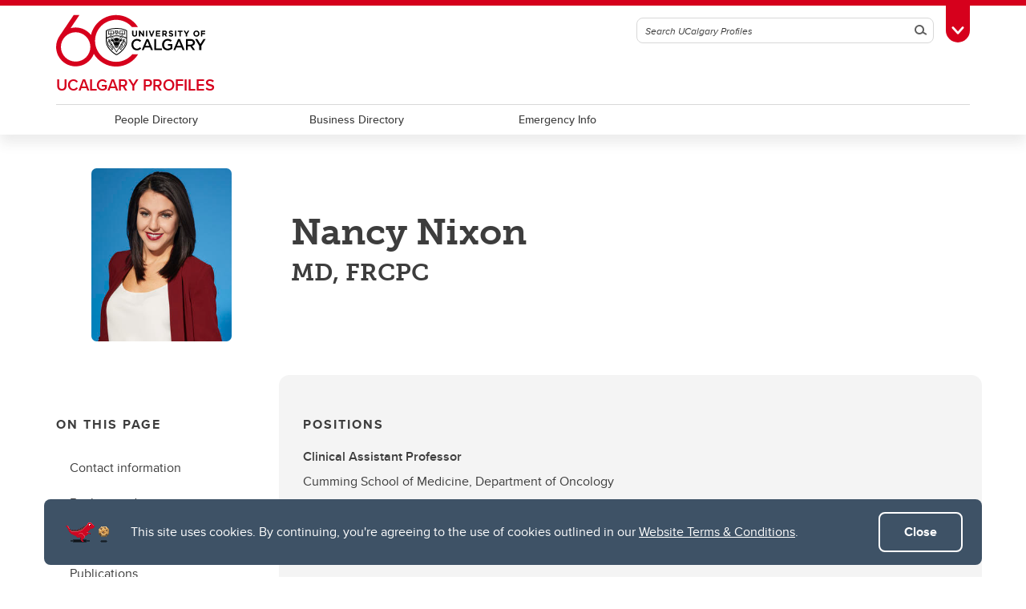

--- FILE ---
content_type: text/html; charset=UTF-8
request_url: https://profiles.ucalgary.ca/nancy-nixon
body_size: 10263
content:
<!DOCTYPE html>
<html lang="en" dir="ltr" prefix="og: https://ogp.me/ns#">
  <head>

              <script async src="https://www.googletagmanager.com/gtag/js?id=G-X4GN9Y4W7D"></script>
      <script>
        window.dataLayer = window.dataLayer || [];
        function gtag(){dataLayer.push(arguments);}
        gtag('js', new Date());
        gtag('config', 'G-X4GN9Y4W7D');
      </script>
    
              <script type="text/javascript">
        (function(c,l,a,r,i,t,y){
          c[a]=c[a]||function(){(c[a].q=c[a].q||[]).push(arguments)};
          t=l.createElement(r);t.async=1;t.src="https://www.clarity.ms/tag/"+i;
          y=l.getElementsByTagName(r)[0];y.parentNode.insertBefore(t,y);
        })(window, document, "clarity", "script", "tygme2nb0t");
      </script>
    
    <meta charset="utf-8" />
<link rel="canonical" href="https://profiles.ucalgary.ca/nancy-nixon" />
<meta property="og:site_name" content="UCalgary Profiles" />
<meta property="og:url" content="https://profiles.ucalgary.ca/nancy-nixon" />
<meta property="og:title" content="Nancy Nixon" />
<meta name="twitter:card" content="summary_large_image" />
<meta name="Generator" content="Drupal 10 (https://www.drupal.org)" />
<meta name="MobileOptimized" content="width" />
<meta name="HandheldFriendly" content="true" />
<meta name="viewport" content="width=device-width, initial-scale=1.0" />
<style>div#sliding-popup, div#sliding-popup .eu-cookie-withdraw-banner, .eu-cookie-withdraw-tab {background: #0779bf} div#sliding-popup.eu-cookie-withdraw-wrapper { background: transparent; } #sliding-popup h1, #sliding-popup h2, #sliding-popup h3, #sliding-popup p, #sliding-popup label, #sliding-popup div, .eu-cookie-compliance-more-button, .eu-cookie-compliance-secondary-button, .eu-cookie-withdraw-tab { color: #ffffff;} .eu-cookie-withdraw-tab { border-color: #ffffff;}</style>
<meta name="msapplication-TileColor" content="#FFFFFF" />
<meta name="theme-color" content="#FFFFFF" />
<link rel="icon" href="/themes/ucalgary/ucws_theme/favicon.ico" type="image/vnd.microsoft.icon" />
<link rel="apple-touch-icon" type="image/png" sizes="180x180" href="/themes/ucalgary/ucws_theme/apple-touch-icon.png" />
<link rel="icon" type="image/png" sizes="32x32" href="/themes/ucalgary/ucws_theme/favicon-32x32.png" />
<link rel="icon" type="image/png" sizes="16x16" href="/themes/ucalgary/ucws_theme/favicon-16x16.png" />
<link rel="manifest" href="/themes/ucalgary/ucws_theme/site.webmanifest" />
<script src="/sites/default/files/google_tag/gtm_tracking/google_tag.script.js?t9b4iu" defer></script>

          <title>Nancy Nixon | UCalgary Profiles | University of Calgary</title>
    
    <link rel="stylesheet" media="all" href="/sites/default/files/css/css_lb7KgWVu7__HL_VbR44C3NxXgmOM0sJ4d6QCt-yuKjw.css?delta=0&amp;language=en&amp;theme=ucws_theme&amp;include=[base64]" />
<link rel="stylesheet" media="print" href="/sites/default/files/css/css_7nROMJtWqasllQSgpMPvQ5BFKA7a0So9RuFxWzj8DRw.css?delta=1&amp;language=en&amp;theme=ucws_theme&amp;include=[base64]" />
<link rel="stylesheet" media="all" href="/sites/default/files/css/css_PTrTh-U7obQmuZfaF-IVyea5sQ2FGwVl3IXCAWwmrHU.css?delta=2&amp;language=en&amp;theme=ucws_theme&amp;include=[base64]" />
<link rel="stylesheet" media="all" href="/sites/default/files/css/css_l6f4xavDeLtMr2Pr7JXgr-Tq6Iji2T5d3w4DAWjWzw8.css?delta=3&amp;language=en&amp;theme=ucws_theme&amp;include=[base64]" />
<link rel="stylesheet" media="print" href="/sites/default/files/css/css_jwFRzBQo-GzylZIBPXG_sNcsP_o-JjeJ712UVUN4oqQ.css?delta=4&amp;language=en&amp;theme=ucws_theme&amp;include=[base64]" />
<link rel="stylesheet" media="all" href="/sites/default/files/css/css_S_Hl7Upg6zkgm_w-uWE6PfEUZgf6GpoDzV6AUfGgZTg.css?delta=5&amp;language=en&amp;theme=ucws_theme&amp;include=[base64]" />
<link rel="stylesheet" media="all" href="https://use.typekit.net/yam6tmr.css" />
<link rel="stylesheet" media="all" href="/sites/default/files/css/css_Bhbn5tlfRjqjEf5vKs_HxInZT-SH18IJ9G3bcJCs7N4.css?delta=7&amp;language=en&amp;theme=ucws_theme&amp;include=[base64]" />

    
  </head>
  <body class="group-menu pre-footer anniversary">
        <a href="#content" class="visually-hidden focusable skip-link">
      Skip to main content
    </a>
    <noscript><iframe src="https://www.googletagmanager.com/ns.html?id=GTM-N9PVBCD" height="0" width="0" style="display:none;visibility:hidden"></iframe></noscript>
          
<header class="ucalgary container-fluid">
        
    
    
    
            
  <div id="toolbox" class="row red-back">
    <div id="header-redline" class="red-back"><div></div></div>
    <div class="container">
      <div class="row controls">
        <div class="col-12">
                    <div id="desktop-search" class="row">
            <div class="col-12">
              <form id="search-desktop"
                    name="search-desktop"
                    role="form"
                    action="/sitesearch">
                <input type="hidden" name="scope" value="site" />
                <input type="hidden" name="m" value="dWN3c190aGVtZV9tYWluX21lbnU=" />
                <div class="btn-toolbar">
                  <div class="btn-group search-field">
                    <div class="input-group">
                      <input id="uc-desktop-global-search-field" name="as_q" type="text" autocomplete="off"
                             class="form-control" placeholder="Search UCalgary Profiles"
                             aria-label="Search UCalgary Profiles">
                      <span class="input-group-btn">
                        <button id="uc-desktop-global-search-submit" class="btn btn-search" type="submit">
                          <span class="visually-hidden">Search</span>
                          <span aria-hidden="true">
                            <span class="ucws-icon ucws-icon-search"></span>
                          </span>
                        </button>
                      </span>
                    </div>
                  </div>
                  <div class="btn-group">
                    <button id="toolbox-toggle"
                            class="btn btn-rounded btn-tab"
                            type="button">
                      <span class="visually-hidden">Toggle Toolbox</span>
                      <span aria-hidden="true">
                        <span class="ucws-icon ucws-icon-close"></span>
                        <span class="ucws-icon ucws-icon-chevron"></span>
                        <span class="ucws-icon ucws-icon-search"></span>
                      </span>
                    </button>
                  </div>
                </div>
              </form>
            </div>
          </div>
        </div>
      </div>
      <div class="row content">
        <div class="col-12">
                    <div id="mobile-search" class="row">
            <div class="col-12">
              <form id="search-mobile"
                    name="search-mobile"
                    role="form"
                    action="/sitesearch">
                <input type="hidden" name="scope" value="site" />
                <input type="hidden" name="m" value="dWN3c190aGVtZV9tYWluX21lbnU=" />
                <div class="btn-toolbar">
                  <div class="btn-group search-field">
                    <div class="input-group">
                      <input id="uc-mobile-global-search-field" name="as_q" type="text" autocomplete="off"
                             class="form-control show-toolbox" placeholder="Search UCalgary Profiles"
                             aria-label="Search UCalgary Profiles" tabindex="-1">
                      <span class="input-group-btn">
                        <button id="uc-mobile-global-search-submit" class="btn btn-search" type="submit">
                          <span class="visually-hidden">Search</span>
                          <span aria-hidden="true">
                            <span class="ucws-icon ucws-icon-search"></span>
                          </span>
                        </button>
                      </span>
                    </div>
                  </div>
                </div>
              </form>
            </div>
          </div>
                    <div id="quicklinks" class="row">
            <div class="col-12 col-lg-4 logins">
                                            <ul>
                                       <li>
                      <a href="https://my.ucalgary.ca/">My UCalgary</a>
                    </li>
                                       <li>
                      <a href="https://mail.ucalgary.ca/">Webmail</a>
                    </li>
                                       <li>
                      <a href="https://www.ucalgary.ca/it/">IT</a>
                    </li>
                                       <li>
                      <a href="https://d2l.ucalgary.ca/">D2L</a>
                    </li>
                                       <li>
                      <a href="https://www.ucalgary.ca/iriss/">IRISS</a>
                    </li>
                                       <li>
                      <a href="https://myfacilities.ucalgary.ca/">ARCHIBUS</a>
                    </li>
                                  </ul>
                          </div>
            <div class="col-12 col-lg-8 links">
                                            <ul>
                                                                                                      <li>
                        <a href="https://www.ucalgary.ca/hr/">People and Culture</a>
                      </li>
                                                                                                                          <li>
                        <a href="https://library.ucalgary.ca/">Library</a>
                      </li>
                                                                                                                          <li>
                        <a href="https://www.godinos.com/">Go Dinos</a>
                      </li>
                                                                                                                          <li>
                        <a href="https://csprd.my.ucalgary.ca/psp/csprd/EMPLOYEE/SA/c/COMMUNITY_ACCESS.CLASS_SEARCH.GBL?public=yes/">Class Schedule</a>
                      </li>
                                                                                                                          <li>
                        <a href="https://profiles.ucalgary.ca/">UCalgary Directory</a>
                      </li>
                                                                                                                          <li>
                        <a href="https://conted.ucalgary.ca/">Continuing Education</a>
                      </li>
                                                                                                                          <li>
                        <a href="https://careers.ucalgary.ca/">Careers</a>
                      </li>
                                                                                                                          <li>
                        <a href="https://www.calgarybookstore.ca/">Bookstore</a>
                      </li>
                                                                                                                          <li>
                        <a href="https://www.ucalgary.ca/activeliving/">Active Living</a>
                      </li>
                                                                                                                          <li>
                        <a href="https://calendar.ucalgary.ca/">Academic Calendar</a>
                      </li>
                                                                                                                          <li>
                        <a href="https://www.ucalgary.ca/map/">UCalgary Maps</a>
                      </li>
                                                                                                                          <li class="dropdown">
                        <a class="dropdown-toggle" data-bs-toggle="dropdown" aria-haspopup="true" aria-expanded="false" href="#">
                          Faculty Websites <span class="ucws-icon ucws-icon-chevron"></span>
                        </a>
                        <ul class="dropdown-menu dropdown-menu-end">
                                                    <li class="close-dropdown">
                            <span class="close-icon">
                              <span class="visually-hidden">Close Faculty Websites List</span>
                              <span aria-hidden="true">
                                <span class="ucws-icon ucws-icon-chevron"></span>
                              </span>
                            </span>
                            <span class="notice">Viewing: <span>Faculty Websites</span></span>
                          </li>
                                                      <li>
                              <a href="https://cumming.ucalgary.ca/">Cumming School of Medicine</a>
                            </li>
                                                      <li>
                              <a href="https://arts.ucalgary.ca/">Faculty of Arts</a>
                            </li>
                                                      <li>
                              <a href="https://grad.ucalgary.ca/">Faculty of Graduate Studies</a>
                            </li>
                                                      <li>
                              <a href="https://www.ucalgary.ca/knes/">Faculty of Kinesiology</a>
                            </li>
                                                      <li>
                              <a href="https://law.ucalgary.ca/">Faculty of Law</a>
                            </li>
                                                      <li>
                              <a href="https://nursing.ucalgary.ca/">Faculty of Nursing</a>
                            </li>
                                                      <li>
                              <a href="https://science.ucalgary.ca/">Faculty of Science</a>
                            </li>
                                                      <li>
                              <a href="https://fsw.ucalgary.ca/">Faculty of Social Work</a>
                            </li>
                                                      <li>
                              <a href="https://vet.ucalgary.ca/">Faculty of Veterinary Medicine</a>
                            </li>
                                                      <li>
                              <a href="https://haskayne.ucalgary.ca/">Haskayne School of Business</a>
                            </li>
                                                      <li>
                              <a href="https://sapl.ucalgary.ca/">School of Architecture, Planning and Landscape</a>
                            </li>
                                                      <li>
                              <a href="https://spp.ucalgary.ca/">School of Public Policy</a>
                            </li>
                                                      <li>
                              <a href="https://schulich.ucalgary.ca/">Schulich School of Engineering</a>
                            </li>
                                                      <li>
                              <a href="https://werklund.ucalgary.ca/">Werklund School of Education</a>
                            </li>
                                                  </ul>
                      </li>
                                                      </ul>
                          </div>
          </div>
        </div>
      </div>
    </div>
  </div>
      
  <div id="navigation" class="row group">
    <div class="container uc-logo-container">
      <div class="row">
        <div class="col-12">
          <div class="uc-logo">
                                        <a href="https://www.ucalgary.ca"><img src="/themes/ucalgary/ucws_theme/images/UCalgary_Anniversary.svg" width="215" height="88" alt="University of Calgary"></a>
                      </div>
        </div>
      </div>
    </div>
          <div class="container uc-nav-container">
        <div class="row menus">
          <div class="col-12">
            <div id="uc-menu">
              <button type="button"
                      id="hamburger"
                      class="hamburger hamburger-htx">
                <span class="visually-hidden">Toggle Navigation</span>
                <span aria-hidden="true"></span>
              </button>
              <div class="uc-menu-wrapper">
                                                                        <ul class="uc-menu-id">
                                                              <li class="group">
                                                  <a href="/">UCalgary Profiles</a>                                               </li>
                                                                              </ul>
                                                      


  
                
            
        
            
    
            
    
            
    
    
            
            
    
            
            
    
            
            
    
        
    <ul class="level1 uc-menu">

            
            
                  
                
        
        
          <li class="uc-main-menu">
                                      <a href="/people-directory" title="A list of UCalgary-affiliated people" data-drupal-link-system-path="node/49">People Directory</a>
                                      

            
        
        </li>

      
                
        
        
          <li class="uc-main-menu">
                                      <a href="/business-directory" title="A list of UCalgary-affiliated organizations" data-drupal-link-system-path="node/27364">Business Directory</a>
                                      

            
        
        </li>

      
                
        
        
          <li class="uc-main-menu">
                                      <a href="https://www.ucalgary.ca/hr/campus-resources">Emergency Info</a>
                                      
  

            
        
        </li>

      
            
    </ul>
  



              </div>
            </div>
          </div>
        </div>
      </div>
      </div>
  </header>

<main id="content" class="ucalgary">
      <div class="rex-loading"></div>       <div data-drupal-messages-fallback class="hidden"></div>  


            
<div id="profile-container" class="container-fluid layout profile-layout-container col1">
  <div class="row">
    <div class="layout-col col1 layout-12 col-12">
      <div class="container-fluid block top full-bleed ucws-profile">
        <div id="profile-header" class="row header-row header_format_1">
          <div class="bg-image">
                      </div>
          <div class="col-12 title-container">
            <div class="row title-row">
              <div class="col-md-3 image-column">
                <div class="image-wrapper">
                                                                                                                      <img data-profile-src="/sites/default/files/styles/ucws_profile_picture/public/2021-12/NIXON_0191.jpg?h=42eb15ab&amp;itok=tUKtXeo7" class="img-fluid" loading="eager" src="/sites/default/files/styles/ucws_profile_picture/public/2021-12/NIXON_0191.jpg?h=42eb15ab&amp;itok=tUKtXeo7" width="260" height="320" alt="Dr. Nancy Nixon" />


                                  </div>
              </div>
              <div class="col-md-9 name-column">
                <h1>Nancy Nixon</h1>
                <div class="title-credential"> MD, FRCPC</div>
                              </div>
            </div>
          </div>
        </div>
        <div id="profile-content" class="row content-row">
          <div class="container">
            <div class="row">
              <div class="col-md-3 main-sidebar-column">
                                      <div class="login-wrapper d-none d-md-block">
      <p>
        <strong>Are you the profile owner?</strong><br>
        <a href="https://profiles.ucalgary.ca/user/login?destination=/nancy-nixon">Login to edit.</a>
      </p>
    </div>
  
                                                  <div id="sidebar-nav" class="subnav-wrapper d-none d-md-block">
                    <nav class="navbar">
                      <p class="navbar-brand uppercase"><a href="#top" role="button">On This Page</a></p>
                      <nav class="nav">
                                                                          <a class="nav-link" href="#contact" role="button">Contact information</a>
                                                  <a class="nav-link" href="#background" role="button">Background</a>
                                                  <a class="nav-link" href="#research" role="button">Research</a>
                                                  <a class="nav-link" href="#publications" role="button">Publications</a>
                                              </nav>
                    </nav>
                  </div>
                              </div>
              <div class="col-md-9 main-content-column" data-bs-spy="scroll" data-bs-target="#sidebar-nav" data-bs-offset="0" tabindex="0">

                                  <section id="jobs">
                    <div class="row profile-section jobs-container">
                                              <div class="col-sm-6 col-md-12 col-lg-6 positions">
                          <h3 class="uppercase">Positions</h3>
                                                            <div class="job">
      <p class="title">Clinical Assistant Professor</p>
              <p class="unit-department">Cumming School of Medicine, Department of Oncology</p>
          </div>
  
                                                            <div class="job">
      <p class="title">Member</p>
              <p class="unit-department">Arnie Charbonneau Cancer Institute</p>
          </div>
  
                                                  </div>
                                                                </div>
                  </section>
                
                                  <section id="contact">
                    <div class="row profile-section contact-container">
                      <div class="col-12">
                        <h3 class="profile-header">Contact information</h3>
                        <div class="row">
                                                      <div class="contact-section col-sm-6 col-md-6 col-lg-4">
                              <p class="title uppercase">Email</p>
                                <a href="mailto:nanixon@ucalgary.ca">nanixon@ucalgary.ca</a>
                            </div>
                                                                                                          <div class="contact-section col-sm-6 col-md-6 col-lg-4">
                              <p class="title uppercase">Phone number</p>
                              <p>
                                                                                                                                      Office: <a href="tel:403.521.3912">403.521.3912</a>
                                                                                                </p>
                            </div>
                                                                                                          <div class="col-12 media-enquiries">
                              <p class="title">For media enquiries, contact</p>
                                                              <p>Kelly Johnston<br />
Senior Communications Specialist</p>

<p>Please submit your media request&nbsp;<a href="https://cumming.ucalgary.ca/about/media-request-form">here</a></p>

<p>&nbsp;</p>

                                                          </div>
                                                                                <div class="col-12 preferred-communication-method">
                              <p class="title">Preferred method of communication</p>
                              <p><strong>Admin Assistant</strong></p>

<p>Charmaine McLean</p>

<p>Email:&nbsp;<a href="mailto:charmaine.mclean@ahs.ca">charmaine.mclean@ahs.ca</a></p>

<p>Office: <a href="tel:403.521.3912">403.521.3912</a></p>

                            </div>
                                                  </div>
                      </div>
                    </div>
                  </section>
                
                
                                  <section id="background">
                    <div class="row profile-section background-container">
                      <div class="col-12">
                        <h3 class="profile-header">Background</h3>
                                                                          <div class="background-row row">
                            <div class="col-12 background-col biography-col">
                              <h4 class="uppercase">Biography</h4>
                              <p>Dr. Nancy Nixon received a degree in biochemistry with honours from the University of Calgary in 2008 prior to medical school which she completed in 2011. She did her internal medicine and medical oncology specialization training in Calgary, finishing in 2016. In 2017, Dr. Nixon completed a clinical and research fellowship in breast cancer under the supervision of Dr. Sunil Verma. She is currently a full time medical oncologist at the Tom Baker Cancer Centre and Assistant Professor at the University of Calgary. In 2017 she received an Early Career Research Program Award from the Canadian Institute of Health Research, and was featured in the Alberta Cancer Foundation’s LEAP magazine for her research focusing on patient priorities in cancer research. Dr. Nixon is also involved with translational research studies at the University of Calgary examining biomarkers for tumour response to treatment and immune therapies. She has received over $1,500,000.00 CAD funding for her research endeavors over since taking on her current position at the Tom Baker.&nbsp; Apart from her clinical and research duties Dr. Nixon is also team captain for the Tom Baker Cancer Conquerors in the Alberta Ride to Conquer Cancer, who have raised close to $1 million in research funds for the Tom Baker since 2016.</p>

<p>&nbsp;</p>

                            </div>
                          </div>
                                              </div>
                    </div>
                  </section>
                
                                  <section id="research">
                    <div class="row profile-section research-container">
                      <div class="col-12 research-items">
                        <h3 class="profile-header">Research</h3>
                                                  <div class="row">
                            <div class="col-12 research-header">
                              <h4 class="uppercase">Areas of Research</h4>
                            </div>
                            <div class="col-12">
                              <div class="row">
                                                                                                      <div class="col-12 research-title">
                                      Area of Focus
                                    </div>
                                    <div class="col-12 research-area">
                                      <ul>
	<li>Breast Cancer</li>
</ul>
                                    </div>
                                                                      <div class="col-12 research-title">
                                      Summary of Research
                                    </div>
                                    <div class="col-12 research-area">
                                      <p>Dr. Nixon is involved in clinical, translational, and health services research. Within the health services realm, since completing the James Lind Alliance study for metastatic breast cancer in 2017, she has started patient priority projects for young women with breast cancer, and for patients with early stage colon cancer in Canada. In 2019, she received funding as primary investigator for an investigator initiated trial (IIT) looking at the utility of electronic patient reported outcomes for symptom monitoring. Within the clinical and translational realms, in 2019 she secured funding as co-investigator for a phase 2 clinical IIT evaluating a novel immune therapy combination in triple negative breast cancer. She will serve as primary investigator on the translational correlative aspects for this study with local funding. Since 2018 she has been co-investigator on a study looking at early blood markers of bone recurrence in breast cancer patient, a project that has been granted both an early cancer detection initiative grant, and Canadian Institute of Health Research (CIHR) grant.&nbsp; She is currently the primary investigator on two studies that are ongoing, one prospective study looking at the effect of the cdk4/6 inhibitor palbociclib on bone turnover, and a second retrospective study evaluating the tumour immunobiome of patients with HER2-positive breast cancer.</p>
                                    </div>
                                                                                                </div>
                            </div>
                          </div>
                                                                      </div>
                    </div>
                  </section>
                
                
                
                
                                  <section id="publications">
                    <div class="row profile-section publications-container">
                      <div class="col-12">
                        <h3 class="profile-header">Publications</h3>
                                                
                                                                                                                                                                                                                                                                                                                                                                                                                                                                                                                                                                                                                                              
                                                                          <div class="publication-external-links-container">
                                                          <div class="external-link">
                                <p><a href="https://pubmed.ncbi.nlm.nih.gov/?term=Nancy%20nixon">PubMed</a></p>
                              </div>
                                                      </div>
                                              </div>
                    </div>
                  </section>
                
                
                
              </div>
              <div class="col-12">
                                      <div class="login-wrapper d-block d-md-none">
      <p>
        <strong>Are you the profile owner?</strong><br>
        <a href="https://profiles.ucalgary.ca/user/login?destination=/nancy-nixon">Login to edit.</a>
      </p>
    </div>
  
              </div>
            </div>
          </div>
        </div>
      </div>
    </div>
  </div>
</div>







  </main>

<footer class="ucalgary container-fluid">
    
  <div id="pre-footer"  class="row">
        
    
          
              



  


<div id="pre-footer-redline" class="red-back"><div></div></div>

  <div class="container">
    <div class="row">
      <div id="pre-footer-deets" class="col-12">

                  <p class="icon">
            <span aria-hidden="true">
              <img class="svg ucws-icon information" src="/modules/ucalgary/ucws_common/ucws_section_information/templates/images/icon-question-round.svg" alt="Information">
            </span>
          </p>
        
                  <p class="title">UCalgary Profiles</p>
        
                  <ul class="links">
                          <li><a href="https://profiles.ucalgary.ca/logging-in-and-editing-profiles">System help</a></li>
                      </ul>
        
      </div>
            <div id="pre-footer-line" class="col-12"><div></div></div>
    </div>
  </div>



      </div>


        
    
  <div id="footer" class="row">
    <div id="footer-redline" class="red-back"><div></div></div>
    <div class="container">
      <div class="row">
        <div id="footer-special" class="col-lg-4 order-lg-2">
                      <a href="https://ucalgary.ca/startsomething">
              <img src="/themes/ucalgary/ucws_theme/images/start-something.svg" width="320" height="35" alt="Start Something">
            </a>
                  </div>
        <div id="footer-links" class="col-lg-4 order-lg-1">
          <ul class="social">
                                          <li>
                  <a class="btn-social" href="https://www.facebook.com/universityofcalgary" target="_blank">
                    <img class="svg ucws-social-icon facebook"
                         src="/themes/ucalgary/ucws_theme/images/social-icon-facebook-round.svg"
                         alt="Facebook">
                  </a>
                </li>
                              <li>
                  <a class="btn-social" href="https://www.twitter.com/ucalgary" target="_blank">
                    <img class="svg ucws-social-icon x"
                         src="/themes/ucalgary/ucws_theme/images/social-icon-x-round.svg"
                         alt="X">
                  </a>
                </li>
                              <li>
                  <a class="btn-social" href="https://www.linkedin.com/company/university-of-calgary" target="_blank">
                    <img class="svg ucws-social-icon linkedin"
                         src="/themes/ucalgary/ucws_theme/images/social-icon-linkedin-round.svg"
                         alt="LinkedIn">
                  </a>
                </li>
                              <li>
                  <a class="btn-social" href="https://www.instagram.com/ucalgary" target="_blank">
                    <img class="svg ucws-social-icon instagram"
                         src="/themes/ucalgary/ucws_theme/images/social-icon-instagram-round.svg"
                         alt="Instagram">
                  </a>
                </li>
                              <li>
                  <a class="btn-social" href="https://www.youtube.com/c/UCalgaryCa" target="_blank">
                    <img class="svg ucws-social-icon youtube"
                         src="/themes/ucalgary/ucws_theme/images/social-icon-youtube-round.svg"
                         alt="YouTube">
                  </a>
                </li>
                                    </ul>
          <p class="legalese">
                          <a href="https://www.ucalgary.ca/website-terms-conditions">Website Terms &amp; Conditions</a><br>
              <a href="https://www.ucalgary.ca/legal-services/university-policies-procedures/privacy-policy">Privacy Policy</a><br>
              <a href="https://ucalgarysurvey.qualtrics.com/SE/?SID=SV_2lcAqNmIryzHpZ3" target="_blank">Website feedback</a>
                      </p>
        </div>
        <div id="footer-deets" class="col-lg-4 order-lg-3">
          <p class="address">
                          University of Calgary<br>
              2500 University Drive NW<br>
              Calgary Alberta <span class="postal-code">T2N 1N4</span><br>
              CANADA
                      </p>
          <p class="copyright">
                          Copyright &copy; 2026
                      </p>
        </div>
        <div id="footer-line" class="col-12 order-lg-3"><div></div></div>
        <div id="land-acknowledgment" class="col-12 order-lg-3">
          <p>The University of Calgary, located in the heart of Southern Alberta, both acknowledges and pays tribute
            to the traditional territories of the peoples of Treaty 7, which include the Blackfoot Confederacy
            (comprised of the Siksika, the Piikani, and the Kainai First Nations), the Tsuut’ina First Nation,
            and the Stoney Nakoda (including Chiniki, Bearspaw, and Goodstoney First Nations). The city of Calgary
            is also home to the Métis Nation within Alberta (including Nose Hill Métis District 5 and Elbow Métis
            District 6).</p>
          <p>The University of Calgary is situated on land Northwest of where the Bow River meets the Elbow River,
            a site traditionally known as Moh’kins’tsis to the Blackfoot, Wîchîspa to the Stoney Nakoda, and
            Guts’ists’i to the Tsuut’ina. On this land and in this place we strive to learn together, walk
            together, and grow together &ldquo;in a good way.&rdquo;</p>
        </div>
      </div>
    </div>
  </div>
  </footer>

  
    
    
    <script type="application/json" data-drupal-selector="drupal-settings-json">{"path":{"baseUrl":"\/","pathPrefix":"","currentPath":"node\/12594","currentPathIsAdmin":false,"isFront":false,"currentLanguage":"en"},"pluralDelimiter":"\u0003","suppressDeprecationErrors":true,"clientside_validation_jquery":{"validate_all_ajax_forms":2,"force_validate_on_blur":false,"force_html5_validation":false,"messages":{"required":"This field is required.","remote":"Please fix this field.","email":"Please enter a valid email address.","url":"Please enter a valid URL.","date":"Please enter a valid date.","dateISO":"Please enter a valid date (ISO).","number":"Please enter a valid number.","digits":"Please enter only digits.","equalTo":"Please enter the same value again.","maxlength":"Please enter no more than {0} characters.","minlength":"Please enter at least {0} characters.","rangelength":"Please enter a value between {0} and {1} characters long.","range":"Please enter a value between {0} and {1}.","max":"Please enter a value less than or equal to {0}.","min":"Please enter a value greater than or equal to {0}.","step":"Please enter a multiple of {0}."}},"colorbox":{"opacity":"0.85","current":"{current} of {total}","previous":"\u00ab Prev","next":"Next \u00bb","close":"Close","maxWidth":"98%","maxHeight":"98%","fixed":true,"mobiledetect":false,"mobiledevicewidth":null},"data":{"extlink":{"extTarget":true,"extTargetNoOverride":false,"extNofollow":false,"extNoreferrer":false,"extFollowNoOverride":false,"extClass":"0","extLabel":"(link is external)","extImgClass":false,"extSubdomains":false,"extExclude":"","extInclude":"(.*\\.pdf)|(iac01\\.*)|(homepages\\.*)|(www2\\.*)|(people\\.ucalgary\\.ca\\~*)|(webapps2\\.ucalgary\\.ca\\~*)|(webapps3\\.ucalgary\\.ca\\~*)|(webapp6\\.ucalgary\\.ca\\~*)|(csh\\.ucalgary\\.ca\\~*)|(d2l\\.ucalgary\\.ca\\~*)","extCssExclude":"","extCssExplicit":"","extAlert":false,"extAlertText":"This link will take you to an external web site. We are not responsible for their content.","mailtoClass":"0","mailtoLabel":"(link sends email)","extUseFontAwesome":false,"extIconPlacement":"append","extFaLinkClasses":"fa fa-external-link","extFaMailtoClasses":"fa fa-envelope-o","whitelistedDomains":null}},"eu_cookie_compliance":{"cookie_policy_version":"1.0.0","popup_enabled":true,"popup_agreed_enabled":false,"popup_hide_agreed":false,"popup_clicking_confirmation":false,"popup_scrolling_confirmation":false,"popup_html_info":"\u003Cdiv aria-labelledby=\u0022popup-text\u0022  class=\u0022eu-cookie-compliance-banner eu-cookie-compliance-banner-info eu-cookie-compliance-banner--default\u0022\u003E\n  \u003Cdiv class=\u0022popup-content info eu-cookie-compliance-content\u0022\u003E\n        \u003Cdiv id=\u0022popup-text\u0022 class=\u0022eu-cookie-compliance-message\u0022 role=\u0022document\u0022\u003E\n      \u003Cp\u003EThis site uses cookies. By continuing, you\u0027re agreeing to the use of cookies outlined in our \u003Ca href=\u0022https:\/\/www.ucalgary.ca\/website-terms-conditions\u0022\u003EWebsite Terms \u0026amp; Conditions\u003C\/a\u003E.\u003C\/p\u003E\n          \u003C\/div\u003E\n\n    \n    \u003Cdiv id=\u0022popup-buttons\u0022 class=\u0022eu-cookie-compliance-buttons\u0022\u003E\n            \u003Cbutton type=\u0022button\u0022 class=\u0022agree-button eu-cookie-compliance-default-button\u0022\u003EClose\u003C\/button\u003E\n          \u003C\/div\u003E\n  \u003C\/div\u003E\n\u003C\/div\u003E","use_mobile_message":false,"mobile_popup_html_info":"\u003Cdiv aria-labelledby=\u0022popup-text\u0022  class=\u0022eu-cookie-compliance-banner eu-cookie-compliance-banner-info eu-cookie-compliance-banner--default\u0022\u003E\n  \u003Cdiv class=\u0022popup-content info eu-cookie-compliance-content\u0022\u003E\n        \u003Cdiv id=\u0022popup-text\u0022 class=\u0022eu-cookie-compliance-message\u0022 role=\u0022document\u0022\u003E\n      \n          \u003C\/div\u003E\n\n    \n    \u003Cdiv id=\u0022popup-buttons\u0022 class=\u0022eu-cookie-compliance-buttons\u0022\u003E\n            \u003Cbutton type=\u0022button\u0022 class=\u0022agree-button eu-cookie-compliance-default-button\u0022\u003EClose\u003C\/button\u003E\n          \u003C\/div\u003E\n  \u003C\/div\u003E\n\u003C\/div\u003E","mobile_breakpoint":768,"popup_html_agreed":false,"popup_use_bare_css":false,"popup_height":"auto","popup_width":"100%","popup_delay":1000,"popup_link":"https:\/\/www.ucalgary.ca\/website-terms-conditions","popup_link_new_window":true,"popup_position":false,"fixed_top_position":true,"popup_language":"en","store_consent":true,"better_support_for_screen_readers":true,"cookie_name":"","reload_page":false,"domain":"","domain_all_sites":false,"popup_eu_only":false,"popup_eu_only_js":false,"cookie_lifetime":100,"cookie_session":null,"set_cookie_session_zero_on_disagree":null,"disagree_do_not_show_popup":false,"method":"default","automatic_cookies_removal":false,"allowed_cookies":"","withdraw_markup":"\u003Cbutton type=\u0022button\u0022 class=\u0022eu-cookie-withdraw-tab\u0022\u003E\u003C\/button\u003E\n\u003Cdiv aria-labelledby=\u0022popup-text\u0022 class=\u0022eu-cookie-withdraw-banner\u0022\u003E\n  \u003Cdiv class=\u0022popup-content info eu-cookie-compliance-content\u0022\u003E\n    \u003Cdiv id=\u0022popup-text\u0022 class=\u0022eu-cookie-compliance-message\u0022 role=\u0022document\u0022\u003E\n      \n    \u003C\/div\u003E\n    \u003Cdiv id=\u0022popup-buttons\u0022 class=\u0022eu-cookie-compliance-buttons\u0022\u003E\n      \u003Cbutton type=\u0022button\u0022 class=\u0022eu-cookie-withdraw-button \u0022\u003E\u003C\/button\u003E\n    \u003C\/div\u003E\n  \u003C\/div\u003E\n\u003C\/div\u003E","withdraw_enabled":false,"reload_options":null,"reload_routes_list":null,"withdraw_button_on_info_popup":false,"cookie_categories":[],"cookie_categories_details":[],"enable_save_preferences_button":true,"cookie_value_disagreed":"0","cookie_value_agreed_show_thank_you":"1","cookie_value_agreed":"2","containing_element":"body","settings_tab_enabled":null,"olivero_primary_button_classes":"","olivero_secondary_button_classes":"","close_button_action":"","open_by_default":true,"modules_allow_popup":true,"hide_the_banner":false,"geoip_match":true,"unverified_scripts":[]},"user":{"uid":0,"permissionsHash":"2d097450fbe0d982468096692fc64207f45b2aafce72732f97e7ca7b37d08660"}}</script>
<script src="/sites/default/files/js/js_MpSDKVz5vbKrrZiecBnXgwj4CkWxrsSjZOLeTGuAfHQ.js?scope=footer&amp;delta=0&amp;language=en&amp;theme=ucws_theme&amp;include=eJxtilkOwjAMRC8U8JEixxhhxbGjLKLH70IlkOjXvHkz5Oot-QJiMgLPSO5ZeItSVdCI4UoGXoaKZXi0WVHvZw2T3j3W5k_R417c4MJ9fgOTMnwxJuxC5_biwpDUKfdfs-MNldv4s4VtrorjUkM"></script>

  </body>
</html>


--- FILE ---
content_type: text/css
request_url: https://profiles.ucalgary.ca/sites/default/files/css/css_l6f4xavDeLtMr2Pr7JXgr-Tq6Iji2T5d3w4DAWjWzw8.css?delta=3&language=en&theme=ucws_theme&include=eJx1U-1uwzAIfKGkeaSK2CRGwWD5o13ffk7SaZtC_9gCjuPAGNvdqW6E_YqJCcThhIbz7nGBxnXAr8ok2-RzS8C3tzlEcirTcd4W-Gc29ywjCEXg_fajQG0Zr5i5FRIsJ2gh2eteUS6g25hKNUKsNeCZD851Ks2E5Qr0WGiVA-dppQp8xWDUultGOgrm9XWkozwoq0QUQ89C_FazKHvMBtWi6q_egMA1OMh4ZEf05CyNQZk8nEoe4KCSqTdoPInmRuxJ1iuEZNGxBIrXUIR0NsF6VjAg2pXuFEaoLw3tDRhLkVATG09cXFDlc76-fSpagqZkNlOS5mrMoaILoqzry4qVrlOFrDnXvubjmsl4qppBjnofVPb4Aw3KVjD3kVXMC1hr_kTou5yHBBnWDCmUny_367k1SW3ufyGgH_ase8q6L9301zgjnSziNPc33Mo3qe6F2Q
body_size: 68392
content:
/* @license GPL-2.0-or-later https://www.drupal.org/licensing/faq */
@media screen{:root{--bs-blue:#0d6efd;--bs-indigo:#6610f2;--bs-purple:#6f42c1;--bs-pink:#d63384;--bs-red:#dc3545;--bs-orange:#fd7e14;--bs-yellow:#ffc107;--bs-green:#47a67c;--bs-teal:#47a67c;--bs-cyan:#0dcaf0;--bs-black:#000000;--bs-white:#ffffff;--bs-gray:#6c757d;--bs-gray-dark:#343a40;--bs-gray-100:#f8f9fa;--bs-gray-200:#e9ecef;--bs-gray-300:#dee2e6;--bs-gray-400:#ced4da;--bs-gray-500:#adb5bd;--bs-gray-600:#6c757d;--bs-gray-700:#495057;--bs-gray-800:#343a40;--bs-gray-900:#212529;--bs-primary:#d6001c;--bs-secondary:#6c757d;--bs-success:#47a67c;--bs-info:#0dcaf0;--bs-warning:#ffc107;--bs-danger:#dc3545;--bs-light:#f8f9fa;--bs-dark:#212529;--bs-primary-rgb:214,0,28;--bs-secondary-rgb:108,117,125;--bs-success-rgb:71,166,124;--bs-info-rgb:13,202,240;--bs-warning-rgb:255,193,7;--bs-danger-rgb:220,53,69;--bs-light-rgb:248,249,250;--bs-dark-rgb:33,37,41;--bs-white-rgb:255,255,255;--bs-black-rgb:0,0,0;--bs-body-color-rgb:61,61,61;--bs-body-bg-rgb:255,255,255;--bs-font-sans-serif:"Proxima Nova",Arial,Helvetica,sans-serif;--bs-font-monospace:SFMono-Regular,Menlo,Monaco,Consolas,"Liberation Mono","Courier New",monospace;--bs-gradient:linear-gradient(180deg,rgba(255,255,255,0.15),rgba(255,255,255,0));--bs-body-font-family:var(--bs-font-sans-serif);--bs-body-font-size:1rem;--bs-body-font-weight:400;--bs-body-line-height:1.42857143;--bs-body-color:#3d3d3d;--bs-body-bg:#ffffff;--bs-border-width:1px;--bs-border-style:solid;--bs-border-color:#dee2e6;--bs-border-color-translucent:rgba(0,0,0,0.175);--bs-border-radius:0.5rem;--bs-border-radius-sm:0.25rem;--bs-border-radius-lg:0.5rem;--bs-border-radius-xl:1rem;--bs-border-radius-2xl:2rem;--bs-border-radius-pill:50rem;--bs-link-color:#d6001c;--bs-link-hover-color:#ee0e2c;--bs-code-color:#d63384;--bs-highlight-bg:rgb(255,242.6,205.4);}*,*::before,*::after{box-sizing:border-box;}body{margin:0;font-family:var(--bs-body-font-family);font-size:var(--bs-body-font-size);font-weight:var(--bs-body-font-weight);line-height:var(--bs-body-line-height);color:var(--bs-body-color);text-align:var(--bs-body-text-align);background-color:var(--bs-body-bg);-webkit-text-size-adjust:100%;-webkit-tap-highlight-color:rgba(0,0,0,0);}hr{margin:1em 0;color:inherit;border:0;border-top:1px solid;opacity:1;}h6,.h6,h5,.h5,h4,.h4,h3,.h3,h2,.h2,h1,.h1{margin-top:0;margin-bottom:0.5rem;font-weight:500;line-height:1.1;}h1,.h1{font-size:calc(1.375rem + 1.5vw);}@media (min-width:1200px){h1,.h1{font-size:2.5rem;}}h2,.h2{font-size:calc(1.325rem + 0.9vw);}@media (min-width:1200px){h2,.h2{font-size:2rem;}}h3,.h3{font-size:calc(1.3rem + 0.6vw);}@media (min-width:1200px){h3,.h3{font-size:1.75rem;}}h4,.h4{font-size:calc(1.275rem + 0.3vw);}@media (min-width:1200px){h4,.h4{font-size:1.5rem;}}h5,.h5{font-size:1.25rem;}h6,.h6{font-size:1rem;}p{margin-top:0;margin-bottom:1rem;}abbr[title]{text-decoration:underline dotted;cursor:help;text-decoration-skip-ink:none;}address{margin-bottom:1rem;font-style:normal;line-height:inherit;}ol,ul{padding-left:2rem;}ol,ul,dl{margin-top:0;margin-bottom:1rem;}ol ol,ul ul,ol ul,ul ol{margin-bottom:0;}dt{font-weight:700;}dd{margin-bottom:0.5rem;margin-left:0;}blockquote{margin:0 0 1rem;}b,strong{font-weight:bolder;}small,.small{font-size:0.875em;}mark,.mark{padding:0.1875em;background-color:var(--bs-highlight-bg);}sub,sup{position:relative;font-size:0.75em;line-height:0;vertical-align:baseline;}sub{bottom:-0.25em;}sup{top:-0.5em;}a{color:var(--bs-link-color);text-decoration:none;}a:hover{color:var(--bs-link-hover-color);}a:not([href]):not([class]),a:not([href]):not([class]):hover{color:inherit;text-decoration:none;}pre,code,kbd,samp{font-family:var(--bs-font-monospace);font-size:1em;}pre{display:block;margin-top:0;margin-bottom:1rem;overflow:auto;font-size:0.875em;}pre code{font-size:inherit;color:inherit;word-break:normal;}code{font-size:0.875em;color:var(--bs-code-color);word-wrap:break-word;}a > code{color:inherit;}kbd{padding:0.1875rem 0.375rem;font-size:0.875em;color:var(--bs-body-bg);background-color:var(--bs-body-color);border-radius:0.25rem;}kbd kbd{padding:0;font-size:1em;}figure{margin:0 0 1rem;}img,svg{vertical-align:middle;}table{caption-side:bottom;border-collapse:collapse;}caption{padding-top:0.5rem;padding-bottom:0.5rem;color:#6c757d;text-align:left;}th{text-align:inherit;text-align:-webkit-match-parent;}thead,tbody,tfoot,tr,td,th{border-color:inherit;border-style:solid;border-width:0;}label{display:inline-block;}button{border-radius:0;}button:focus:not(:focus-visible){outline:0;}input,button,select,optgroup,textarea{margin:0;font-family:inherit;font-size:inherit;line-height:inherit;}button,select{text-transform:none;}[role=button]{cursor:pointer;}select{word-wrap:normal;}select:disabled{opacity:1;}[list]:not([type=date]):not([type=datetime-local]):not([type=month]):not([type=week]):not([type=time])::-webkit-calendar-picker-indicator{display:none !important;}button,[type=button],[type=reset],[type=submit]{-webkit-appearance:button;}button:not(:disabled),[type=button]:not(:disabled),[type=reset]:not(:disabled),[type=submit]:not(:disabled){cursor:pointer;}::-moz-focus-inner{padding:0;border-style:none;}textarea{resize:vertical;}fieldset{min-width:0;padding:0;margin:0;border:0;}legend{float:left;width:100%;padding:0;margin-bottom:0.5rem;font-size:calc(1.275rem + 0.3vw);line-height:inherit;}@media (min-width:1200px){legend{font-size:1.5rem;}}legend + *{clear:left;}::-webkit-datetime-edit-fields-wrapper,::-webkit-datetime-edit-text,::-webkit-datetime-edit-minute,::-webkit-datetime-edit-hour-field,::-webkit-datetime-edit-day-field,::-webkit-datetime-edit-month-field,::-webkit-datetime-edit-year-field{padding:0;}::-webkit-inner-spin-button{height:auto;}[type=search]{outline-offset:-2px;-webkit-appearance:textfield;}::-webkit-search-decoration{-webkit-appearance:none;}::-webkit-color-swatch-wrapper{padding:0;}::file-selector-button{font:inherit;-webkit-appearance:button;}output{display:inline-block;}iframe{border:0;}summary{display:list-item;cursor:pointer;}progress{vertical-align:baseline;}[hidden]{display:none !important;}.lead{font-size:1.25rem;font-weight:300;}.display-1{font-size:calc(1.375rem + 1.5vw);font-weight:300;line-height:1.1;}@media (min-width:1200px){.display-1{font-size:2.5rem;}}.display-2{font-size:calc(1.3125rem + 0.75vw);font-weight:300;line-height:1.1;}@media (min-width:1200px){.display-2{font-size:1.875rem;}}.display-3{font-size:1.25rem;font-weight:300;line-height:1.1;}.display-4{font-size:1.125rem;font-weight:300;line-height:1.1;}.display-5{font-size:1.1rem;font-weight:300;line-height:1.1;}.display-6{font-size:1rem;font-weight:300;line-height:1.1;}.list-unstyled{padding-left:0;list-style:none;}.list-inline{padding-left:0;list-style:none;}.list-inline-item{display:inline-block;}.list-inline-item:not(:last-child){margin-right:0.5rem;}.initialism{font-size:0.875em;text-transform:uppercase;}.blockquote{margin-bottom:1rem;font-size:1.25rem;}.blockquote > :last-child{margin-bottom:0;}.blockquote-footer{margin-top:-1rem;margin-bottom:1rem;font-size:0.875em;color:#6c757d;}.blockquote-footer::before{content:"— ";}.img-fluid{max-width:100%;height:auto;}.img-thumbnail{padding:0.25rem;background-color:#ffffff;border:1px solid var(--bs-border-color);border-radius:0.5rem;max-width:100%;height:auto;}.figure{display:inline-block;}.figure-img{margin-bottom:0.5rem;line-height:1;}.figure-caption{font-size:0.875em;color:#6c757d;}.container,.container-fluid,.container-xxl,.container-xl,.container-lg,.container-md,.container-sm{--bs-gutter-x:1.875rem;--bs-gutter-y:0;width:100%;padding-right:calc(var(--bs-gutter-x) * 0.5);padding-left:calc(var(--bs-gutter-x) * 0.5);margin-right:auto;margin-left:auto;}@media (min-width:576px){.container-sm,.container{max-width:540px;}}@media (min-width:768px){.container-md,.container-sm,.container{max-width:720px;}}@media (min-width:992px){.container-lg,.container-md,.container-sm,.container{max-width:960px;}}@media (min-width:1200px){.container-xl,.container-lg,.container-md,.container-sm,.container{max-width:1140px;}}@media (min-width:1400px){.container-xxl,.container-xl,.container-lg,.container-md,.container-sm,.container{max-width:1320px;}}.row{--bs-gutter-x:1.875rem;--bs-gutter-y:0;display:flex;flex-wrap:wrap;margin-top:calc(-1 * var(--bs-gutter-y));margin-right:calc(-0.5 * var(--bs-gutter-x));margin-left:calc(-0.5 * var(--bs-gutter-x));}.row > *{flex-shrink:0;width:100%;max-width:100%;padding-right:calc(var(--bs-gutter-x) * 0.5);padding-left:calc(var(--bs-gutter-x) * 0.5);margin-top:var(--bs-gutter-y);}.col{flex:1 0 0%;}.row-cols-auto > *{flex:0 0 auto;width:auto;}.row-cols-1 > *{flex:0 0 auto;width:100%;}.row-cols-2 > *{flex:0 0 auto;width:50%;}.row-cols-3 > *{flex:0 0 auto;width:33.3333333333%;}.row-cols-4 > *{flex:0 0 auto;width:25%;}.row-cols-5 > *{flex:0 0 auto;width:20%;}.row-cols-6 > *{flex:0 0 auto;width:16.6666666667%;}.col-auto{flex:0 0 auto;width:auto;}.col-1{flex:0 0 auto;width:8.33333333%;}.col-2{flex:0 0 auto;width:16.66666667%;}.col-3{flex:0 0 auto;width:25%;}.col-4{flex:0 0 auto;width:33.33333333%;}.col-5{flex:0 0 auto;width:41.66666667%;}.col-6{flex:0 0 auto;width:50%;}.col-7{flex:0 0 auto;width:58.33333333%;}.col-8{flex:0 0 auto;width:66.66666667%;}.col-9{flex:0 0 auto;width:75%;}.col-10{flex:0 0 auto;width:83.33333333%;}.col-11{flex:0 0 auto;width:91.66666667%;}.col-12{flex:0 0 auto;width:100%;}.offset-1{margin-left:8.33333333%;}.offset-2{margin-left:16.66666667%;}.offset-3{margin-left:25%;}.offset-4{margin-left:33.33333333%;}.offset-5{margin-left:41.66666667%;}.offset-6{margin-left:50%;}.offset-7{margin-left:58.33333333%;}.offset-8{margin-left:66.66666667%;}.offset-9{margin-left:75%;}.offset-10{margin-left:83.33333333%;}.offset-11{margin-left:91.66666667%;}.g-0,.gx-0{--bs-gutter-x:0;}.g-0,.gy-0{--bs-gutter-y:0;}.g-1,.gx-1{--bs-gutter-x:0.25rem;}.g-1,.gy-1{--bs-gutter-y:0.25rem;}.g-2,.gx-2{--bs-gutter-x:0.5rem;}.g-2,.gy-2{--bs-gutter-y:0.5rem;}.g-3,.gx-3{--bs-gutter-x:1rem;}.g-3,.gy-3{--bs-gutter-y:1rem;}.g-4,.gx-4{--bs-gutter-x:1.5rem;}.g-4,.gy-4{--bs-gutter-y:1.5rem;}.g-5,.gx-5{--bs-gutter-x:3rem;}.g-5,.gy-5{--bs-gutter-y:3rem;}@media (min-width:576px){.col-sm{flex:1 0 0%;}.row-cols-sm-auto > *{flex:0 0 auto;width:auto;}.row-cols-sm-1 > *{flex:0 0 auto;width:100%;}.row-cols-sm-2 > *{flex:0 0 auto;width:50%;}.row-cols-sm-3 > *{flex:0 0 auto;width:33.3333333333%;}.row-cols-sm-4 > *{flex:0 0 auto;width:25%;}.row-cols-sm-5 > *{flex:0 0 auto;width:20%;}.row-cols-sm-6 > *{flex:0 0 auto;width:16.6666666667%;}.col-sm-auto{flex:0 0 auto;width:auto;}.col-sm-1{flex:0 0 auto;width:8.33333333%;}.col-sm-2{flex:0 0 auto;width:16.66666667%;}.col-sm-3{flex:0 0 auto;width:25%;}.col-sm-4{flex:0 0 auto;width:33.33333333%;}.col-sm-5{flex:0 0 auto;width:41.66666667%;}.col-sm-6{flex:0 0 auto;width:50%;}.col-sm-7{flex:0 0 auto;width:58.33333333%;}.col-sm-8{flex:0 0 auto;width:66.66666667%;}.col-sm-9{flex:0 0 auto;width:75%;}.col-sm-10{flex:0 0 auto;width:83.33333333%;}.col-sm-11{flex:0 0 auto;width:91.66666667%;}.col-sm-12{flex:0 0 auto;width:100%;}.offset-sm-0{margin-left:0;}.offset-sm-1{margin-left:8.33333333%;}.offset-sm-2{margin-left:16.66666667%;}.offset-sm-3{margin-left:25%;}.offset-sm-4{margin-left:33.33333333%;}.offset-sm-5{margin-left:41.66666667%;}.offset-sm-6{margin-left:50%;}.offset-sm-7{margin-left:58.33333333%;}.offset-sm-8{margin-left:66.66666667%;}.offset-sm-9{margin-left:75%;}.offset-sm-10{margin-left:83.33333333%;}.offset-sm-11{margin-left:91.66666667%;}.g-sm-0,.gx-sm-0{--bs-gutter-x:0;}.g-sm-0,.gy-sm-0{--bs-gutter-y:0;}.g-sm-1,.gx-sm-1{--bs-gutter-x:0.25rem;}.g-sm-1,.gy-sm-1{--bs-gutter-y:0.25rem;}.g-sm-2,.gx-sm-2{--bs-gutter-x:0.5rem;}.g-sm-2,.gy-sm-2{--bs-gutter-y:0.5rem;}.g-sm-3,.gx-sm-3{--bs-gutter-x:1rem;}.g-sm-3,.gy-sm-3{--bs-gutter-y:1rem;}.g-sm-4,.gx-sm-4{--bs-gutter-x:1.5rem;}.g-sm-4,.gy-sm-4{--bs-gutter-y:1.5rem;}.g-sm-5,.gx-sm-5{--bs-gutter-x:3rem;}.g-sm-5,.gy-sm-5{--bs-gutter-y:3rem;}}@media (min-width:768px){.col-md{flex:1 0 0%;}.row-cols-md-auto > *{flex:0 0 auto;width:auto;}.row-cols-md-1 > *{flex:0 0 auto;width:100%;}.row-cols-md-2 > *{flex:0 0 auto;width:50%;}.row-cols-md-3 > *{flex:0 0 auto;width:33.3333333333%;}.row-cols-md-4 > *{flex:0 0 auto;width:25%;}.row-cols-md-5 > *{flex:0 0 auto;width:20%;}.row-cols-md-6 > *{flex:0 0 auto;width:16.6666666667%;}.col-md-auto{flex:0 0 auto;width:auto;}.col-md-1{flex:0 0 auto;width:8.33333333%;}.col-md-2{flex:0 0 auto;width:16.66666667%;}.col-md-3{flex:0 0 auto;width:25%;}.col-md-4{flex:0 0 auto;width:33.33333333%;}.col-md-5{flex:0 0 auto;width:41.66666667%;}.col-md-6{flex:0 0 auto;width:50%;}.col-md-7{flex:0 0 auto;width:58.33333333%;}.col-md-8{flex:0 0 auto;width:66.66666667%;}.col-md-9{flex:0 0 auto;width:75%;}.col-md-10{flex:0 0 auto;width:83.33333333%;}.col-md-11{flex:0 0 auto;width:91.66666667%;}.col-md-12{flex:0 0 auto;width:100%;}.offset-md-0{margin-left:0;}.offset-md-1{margin-left:8.33333333%;}.offset-md-2{margin-left:16.66666667%;}.offset-md-3{margin-left:25%;}.offset-md-4{margin-left:33.33333333%;}.offset-md-5{margin-left:41.66666667%;}.offset-md-6{margin-left:50%;}.offset-md-7{margin-left:58.33333333%;}.offset-md-8{margin-left:66.66666667%;}.offset-md-9{margin-left:75%;}.offset-md-10{margin-left:83.33333333%;}.offset-md-11{margin-left:91.66666667%;}.g-md-0,.gx-md-0{--bs-gutter-x:0;}.g-md-0,.gy-md-0{--bs-gutter-y:0;}.g-md-1,.gx-md-1{--bs-gutter-x:0.25rem;}.g-md-1,.gy-md-1{--bs-gutter-y:0.25rem;}.g-md-2,.gx-md-2{--bs-gutter-x:0.5rem;}.g-md-2,.gy-md-2{--bs-gutter-y:0.5rem;}.g-md-3,.gx-md-3{--bs-gutter-x:1rem;}.g-md-3,.gy-md-3{--bs-gutter-y:1rem;}.g-md-4,.gx-md-4{--bs-gutter-x:1.5rem;}.g-md-4,.gy-md-4{--bs-gutter-y:1.5rem;}.g-md-5,.gx-md-5{--bs-gutter-x:3rem;}.g-md-5,.gy-md-5{--bs-gutter-y:3rem;}}@media (min-width:992px){.col-lg{flex:1 0 0%;}.row-cols-lg-auto > *{flex:0 0 auto;width:auto;}.row-cols-lg-1 > *{flex:0 0 auto;width:100%;}.row-cols-lg-2 > *{flex:0 0 auto;width:50%;}.row-cols-lg-3 > *{flex:0 0 auto;width:33.3333333333%;}.row-cols-lg-4 > *{flex:0 0 auto;width:25%;}.row-cols-lg-5 > *{flex:0 0 auto;width:20%;}.row-cols-lg-6 > *{flex:0 0 auto;width:16.6666666667%;}.col-lg-auto{flex:0 0 auto;width:auto;}.col-lg-1{flex:0 0 auto;width:8.33333333%;}.col-lg-2{flex:0 0 auto;width:16.66666667%;}.col-lg-3{flex:0 0 auto;width:25%;}.col-lg-4{flex:0 0 auto;width:33.33333333%;}.col-lg-5{flex:0 0 auto;width:41.66666667%;}.col-lg-6{flex:0 0 auto;width:50%;}.col-lg-7{flex:0 0 auto;width:58.33333333%;}.col-lg-8{flex:0 0 auto;width:66.66666667%;}.col-lg-9{flex:0 0 auto;width:75%;}.col-lg-10{flex:0 0 auto;width:83.33333333%;}.col-lg-11{flex:0 0 auto;width:91.66666667%;}.col-lg-12{flex:0 0 auto;width:100%;}.offset-lg-0{margin-left:0;}.offset-lg-1{margin-left:8.33333333%;}.offset-lg-2{margin-left:16.66666667%;}.offset-lg-3{margin-left:25%;}.offset-lg-4{margin-left:33.33333333%;}.offset-lg-5{margin-left:41.66666667%;}.offset-lg-6{margin-left:50%;}.offset-lg-7{margin-left:58.33333333%;}.offset-lg-8{margin-left:66.66666667%;}.offset-lg-9{margin-left:75%;}.offset-lg-10{margin-left:83.33333333%;}.offset-lg-11{margin-left:91.66666667%;}.g-lg-0,.gx-lg-0{--bs-gutter-x:0;}.g-lg-0,.gy-lg-0{--bs-gutter-y:0;}.g-lg-1,.gx-lg-1{--bs-gutter-x:0.25rem;}.g-lg-1,.gy-lg-1{--bs-gutter-y:0.25rem;}.g-lg-2,.gx-lg-2{--bs-gutter-x:0.5rem;}.g-lg-2,.gy-lg-2{--bs-gutter-y:0.5rem;}.g-lg-3,.gx-lg-3{--bs-gutter-x:1rem;}.g-lg-3,.gy-lg-3{--bs-gutter-y:1rem;}.g-lg-4,.gx-lg-4{--bs-gutter-x:1.5rem;}.g-lg-4,.gy-lg-4{--bs-gutter-y:1.5rem;}.g-lg-5,.gx-lg-5{--bs-gutter-x:3rem;}.g-lg-5,.gy-lg-5{--bs-gutter-y:3rem;}}@media (min-width:1200px){.col-xl{flex:1 0 0%;}.row-cols-xl-auto > *{flex:0 0 auto;width:auto;}.row-cols-xl-1 > *{flex:0 0 auto;width:100%;}.row-cols-xl-2 > *{flex:0 0 auto;width:50%;}.row-cols-xl-3 > *{flex:0 0 auto;width:33.3333333333%;}.row-cols-xl-4 > *{flex:0 0 auto;width:25%;}.row-cols-xl-5 > *{flex:0 0 auto;width:20%;}.row-cols-xl-6 > *{flex:0 0 auto;width:16.6666666667%;}.col-xl-auto{flex:0 0 auto;width:auto;}.col-xl-1{flex:0 0 auto;width:8.33333333%;}.col-xl-2{flex:0 0 auto;width:16.66666667%;}.col-xl-3{flex:0 0 auto;width:25%;}.col-xl-4{flex:0 0 auto;width:33.33333333%;}.col-xl-5{flex:0 0 auto;width:41.66666667%;}.col-xl-6{flex:0 0 auto;width:50%;}.col-xl-7{flex:0 0 auto;width:58.33333333%;}.col-xl-8{flex:0 0 auto;width:66.66666667%;}.col-xl-9{flex:0 0 auto;width:75%;}.col-xl-10{flex:0 0 auto;width:83.33333333%;}.col-xl-11{flex:0 0 auto;width:91.66666667%;}.col-xl-12{flex:0 0 auto;width:100%;}.offset-xl-0{margin-left:0;}.offset-xl-1{margin-left:8.33333333%;}.offset-xl-2{margin-left:16.66666667%;}.offset-xl-3{margin-left:25%;}.offset-xl-4{margin-left:33.33333333%;}.offset-xl-5{margin-left:41.66666667%;}.offset-xl-6{margin-left:50%;}.offset-xl-7{margin-left:58.33333333%;}.offset-xl-8{margin-left:66.66666667%;}.offset-xl-9{margin-left:75%;}.offset-xl-10{margin-left:83.33333333%;}.offset-xl-11{margin-left:91.66666667%;}.g-xl-0,.gx-xl-0{--bs-gutter-x:0;}.g-xl-0,.gy-xl-0{--bs-gutter-y:0;}.g-xl-1,.gx-xl-1{--bs-gutter-x:0.25rem;}.g-xl-1,.gy-xl-1{--bs-gutter-y:0.25rem;}.g-xl-2,.gx-xl-2{--bs-gutter-x:0.5rem;}.g-xl-2,.gy-xl-2{--bs-gutter-y:0.5rem;}.g-xl-3,.gx-xl-3{--bs-gutter-x:1rem;}.g-xl-3,.gy-xl-3{--bs-gutter-y:1rem;}.g-xl-4,.gx-xl-4{--bs-gutter-x:1.5rem;}.g-xl-4,.gy-xl-4{--bs-gutter-y:1.5rem;}.g-xl-5,.gx-xl-5{--bs-gutter-x:3rem;}.g-xl-5,.gy-xl-5{--bs-gutter-y:3rem;}}@media (min-width:1400px){.col-xxl{flex:1 0 0%;}.row-cols-xxl-auto > *{flex:0 0 auto;width:auto;}.row-cols-xxl-1 > *{flex:0 0 auto;width:100%;}.row-cols-xxl-2 > *{flex:0 0 auto;width:50%;}.row-cols-xxl-3 > *{flex:0 0 auto;width:33.3333333333%;}.row-cols-xxl-4 > *{flex:0 0 auto;width:25%;}.row-cols-xxl-5 > *{flex:0 0 auto;width:20%;}.row-cols-xxl-6 > *{flex:0 0 auto;width:16.6666666667%;}.col-xxl-auto{flex:0 0 auto;width:auto;}.col-xxl-1{flex:0 0 auto;width:8.33333333%;}.col-xxl-2{flex:0 0 auto;width:16.66666667%;}.col-xxl-3{flex:0 0 auto;width:25%;}.col-xxl-4{flex:0 0 auto;width:33.33333333%;}.col-xxl-5{flex:0 0 auto;width:41.66666667%;}.col-xxl-6{flex:0 0 auto;width:50%;}.col-xxl-7{flex:0 0 auto;width:58.33333333%;}.col-xxl-8{flex:0 0 auto;width:66.66666667%;}.col-xxl-9{flex:0 0 auto;width:75%;}.col-xxl-10{flex:0 0 auto;width:83.33333333%;}.col-xxl-11{flex:0 0 auto;width:91.66666667%;}.col-xxl-12{flex:0 0 auto;width:100%;}.offset-xxl-0{margin-left:0;}.offset-xxl-1{margin-left:8.33333333%;}.offset-xxl-2{margin-left:16.66666667%;}.offset-xxl-3{margin-left:25%;}.offset-xxl-4{margin-left:33.33333333%;}.offset-xxl-5{margin-left:41.66666667%;}.offset-xxl-6{margin-left:50%;}.offset-xxl-7{margin-left:58.33333333%;}.offset-xxl-8{margin-left:66.66666667%;}.offset-xxl-9{margin-left:75%;}.offset-xxl-10{margin-left:83.33333333%;}.offset-xxl-11{margin-left:91.66666667%;}.g-xxl-0,.gx-xxl-0{--bs-gutter-x:0;}.g-xxl-0,.gy-xxl-0{--bs-gutter-y:0;}.g-xxl-1,.gx-xxl-1{--bs-gutter-x:0.25rem;}.g-xxl-1,.gy-xxl-1{--bs-gutter-y:0.25rem;}.g-xxl-2,.gx-xxl-2{--bs-gutter-x:0.5rem;}.g-xxl-2,.gy-xxl-2{--bs-gutter-y:0.5rem;}.g-xxl-3,.gx-xxl-3{--bs-gutter-x:1rem;}.g-xxl-3,.gy-xxl-3{--bs-gutter-y:1rem;}.g-xxl-4,.gx-xxl-4{--bs-gutter-x:1.5rem;}.g-xxl-4,.gy-xxl-4{--bs-gutter-y:1.5rem;}.g-xxl-5,.gx-xxl-5{--bs-gutter-x:3rem;}.g-xxl-5,.gy-xxl-5{--bs-gutter-y:3rem;}}.table{--bs-table-color:var(--bs-body-color);--bs-table-bg:transparent;--bs-table-border-color:var(--bs-border-color);--bs-table-accent-bg:transparent;--bs-table-striped-color:var(--bs-body-color);--bs-table-striped-bg:rgba(0,0,0,0.05);--bs-table-active-color:var(--bs-body-color);--bs-table-active-bg:rgba(0,0,0,0.1);--bs-table-hover-color:var(--bs-body-color);--bs-table-hover-bg:rgba(0,0,0,0.075);width:100%;margin-bottom:1rem;color:var(--bs-table-color);vertical-align:top;border-color:var(--bs-table-border-color);}.table > :not(caption) > * > *{padding:0.5rem 0.5rem;background-color:var(--bs-table-bg);border-bottom-width:1px;box-shadow:inset 0 0 0 9999px var(--bs-table-accent-bg);}.table > tbody{vertical-align:inherit;}.table > thead{vertical-align:bottom;}.table-group-divider{border-top:2px solid currentcolor;}.caption-top{caption-side:top;}.table-sm > :not(caption) > * > *{padding:0.25rem 0.25rem;}.table-bordered > :not(caption) > *{border-width:1px 0;}.table-bordered > :not(caption) > * > *{border-width:0 1px;}.table-borderless > :not(caption) > * > *{border-bottom-width:0;}.table-borderless > :not(:first-child){border-top-width:0;}.table-striped > tbody > tr:nth-of-type(odd) > *{--bs-table-accent-bg:var(--bs-table-striped-bg);color:var(--bs-table-striped-color);}.table-striped-columns > :not(caption) > tr > :nth-child(even){--bs-table-accent-bg:var(--bs-table-striped-bg);color:var(--bs-table-striped-color);}.table-active{--bs-table-accent-bg:var(--bs-table-active-bg);color:var(--bs-table-active-color);}.table-hover > tbody > tr:hover > *{--bs-table-accent-bg:var(--bs-table-hover-bg);color:var(--bs-table-hover-color);}.table-primary{--bs-table-color:#000000;--bs-table-bg:rgb(246.8,204,209.6);--bs-table-border-color:rgb(222.12,183.6,188.64);--bs-table-striped-bg:rgb(234.46,193.8,199.12);--bs-table-striped-color:#000000;--bs-table-active-bg:rgb(222.12,183.6,188.64);--bs-table-active-color:#000000;--bs-table-hover-bg:rgb(228.29,188.7,193.88);--bs-table-hover-color:#000000;color:var(--bs-table-color);border-color:var(--bs-table-border-color);}.table-secondary{--bs-table-color:#000000;--bs-table-bg:rgb(225.6,227.4,229);--bs-table-border-color:rgb(203.04,204.66,206.1);--bs-table-striped-bg:rgb(214.32,216.03,217.55);--bs-table-striped-color:#000000;--bs-table-active-bg:rgb(203.04,204.66,206.1);--bs-table-active-color:#000000;--bs-table-hover-bg:rgb(208.68,210.345,211.825);--bs-table-hover-color:#000000;color:var(--bs-table-color);border-color:var(--bs-table-border-color);}.table-success{--bs-table-color:#000000;--bs-table-bg:rgb(218.2,237.2,228.8);--bs-table-border-color:rgb(196.38,213.48,205.92);--bs-table-striped-bg:rgb(207.29,225.34,217.36);--bs-table-striped-color:#000000;--bs-table-active-bg:rgb(196.38,213.48,205.92);--bs-table-active-color:#000000;--bs-table-hover-bg:rgb(201.835,219.41,211.64);--bs-table-hover-color:#000000;color:var(--bs-table-color);border-color:var(--bs-table-border-color);}.table-info{--bs-table-color:#000000;--bs-table-bg:rgb(206.6,244.4,252);--bs-table-border-color:rgb(185.94,219.96,226.8);--bs-table-striped-bg:rgb(196.27,232.18,239.4);--bs-table-striped-color:#000000;--bs-table-active-bg:rgb(185.94,219.96,226.8);--bs-table-active-color:#000000;--bs-table-hover-bg:rgb(191.105,226.07,233.1);--bs-table-hover-color:#000000;color:var(--bs-table-color);border-color:var(--bs-table-border-color);}.table-warning{--bs-table-color:#000000;--bs-table-bg:rgb(255,242.6,205.4);--bs-table-border-color:rgb(229.5,218.34,184.86);--bs-table-striped-bg:rgb(242.25,230.47,195.13);--bs-table-striped-color:#000000;--bs-table-active-bg:rgb(229.5,218.34,184.86);--bs-table-active-color:#000000;--bs-table-hover-bg:rgb(235.875,224.405,189.995);--bs-table-hover-color:#000000;color:var(--bs-table-color);border-color:var(--bs-table-border-color);}.table-danger{--bs-table-color:#000000;--bs-table-bg:rgb(248,214.6,217.8);--bs-table-border-color:rgb(223.2,193.14,196.02);--bs-table-striped-bg:rgb(235.6,203.87,206.91);--bs-table-striped-color:#000000;--bs-table-active-bg:rgb(223.2,193.14,196.02);--bs-table-active-color:#000000;--bs-table-hover-bg:rgb(229.4,198.505,201.465);--bs-table-hover-color:#000000;color:var(--bs-table-color);border-color:var(--bs-table-border-color);}.table-light{--bs-table-color:#000000;--bs-table-bg:#f8f9fa;--bs-table-border-color:rgb(223.2,224.1,225);--bs-table-striped-bg:rgb(235.6,236.55,237.5);--bs-table-striped-color:#000000;--bs-table-active-bg:rgb(223.2,224.1,225);--bs-table-active-color:#000000;--bs-table-hover-bg:rgb(229.4,230.325,231.25);--bs-table-hover-color:#000000;color:var(--bs-table-color);border-color:var(--bs-table-border-color);}.table-dark{--bs-table-color:#ffffff;--bs-table-bg:#212529;--bs-table-border-color:rgb(55.2,58.8,62.4);--bs-table-striped-bg:rgb(44.1,47.9,51.7);--bs-table-striped-color:#ffffff;--bs-table-active-bg:rgb(55.2,58.8,62.4);--bs-table-active-color:#ffffff;--bs-table-hover-bg:rgb(49.65,53.35,57.05);--bs-table-hover-color:#ffffff;color:var(--bs-table-color);border-color:var(--bs-table-border-color);}.table-responsive{overflow-x:auto;-webkit-overflow-scrolling:touch;}@media (max-width:575.98px){.table-responsive-sm{overflow-x:auto;-webkit-overflow-scrolling:touch;}}@media (max-width:767.98px){.table-responsive-md{overflow-x:auto;-webkit-overflow-scrolling:touch;}}@media (max-width:991.98px){.table-responsive-lg{overflow-x:auto;-webkit-overflow-scrolling:touch;}}@media (max-width:1199.98px){.table-responsive-xl{overflow-x:auto;-webkit-overflow-scrolling:touch;}}@media (max-width:1399.98px){.table-responsive-xxl{overflow-x:auto;-webkit-overflow-scrolling:touch;}}.form-label{margin-bottom:0.5rem;}.col-form-label{padding-top:calc(0.375rem + 1px);padding-bottom:calc(0.375rem + 1px);margin-bottom:0;font-size:inherit;line-height:1.42857143;}.col-form-label-lg{padding-top:calc(0.5rem + 1px);padding-bottom:calc(0.5rem + 1px);font-size:1.25rem;}.col-form-label-sm{padding-top:calc(0.25rem + 1px);padding-bottom:calc(0.25rem + 1px);font-size:0.875rem;}.form-text{margin-top:0.25rem;font-size:0.875em;color:#6c757d;}.form-control{display:block;width:100%;padding:0.375rem 0.75rem;font-size:1rem;font-weight:400;line-height:1.42857143;color:#3d3d3d;background-color:#ffffff;background-clip:padding-box;border:1px solid #ced4da;appearance:none;border-radius:0.5rem;transition:border-color 0.15s ease-in-out,box-shadow 0.15s ease-in-out;}@media (prefers-reduced-motion:reduce){.form-control{transition:none;}}.form-control[type=file]{overflow:hidden;}.form-control[type=file]:not(:disabled):not([readonly]){cursor:pointer;}.form-control:focus{color:#3d3d3d;background-color:#ffffff;border-color:rgb(234.5,127.5,141.5);outline:0;box-shadow:0 0 0 0.25rem rgba(214,0,28,0.25);}.form-control::-webkit-date-and-time-value{height:1.42857143em;}.form-control::placeholder{color:#6c757d;opacity:1;}.form-control:disabled{background-color:#e9ecef;opacity:1;}.form-control::file-selector-button{padding:0.375rem 0.75rem;margin:-0.375rem -0.75rem;margin-inline-end:0.75rem;color:#3d3d3d;background-color:#e9ecef;pointer-events:none;border-color:inherit;border-style:solid;border-width:0;border-inline-end-width:1px;border-radius:0;transition:color 0.15s ease-in-out,background-color 0.15s ease-in-out,border-color 0.15s ease-in-out,box-shadow 0.15s ease-in-out;}@media (prefers-reduced-motion:reduce){.form-control::file-selector-button{transition:none;}}.form-control:hover:not(:disabled):not([readonly])::file-selector-button{background-color:rgb(221.35,224.2,227.05);}.form-control-plaintext{display:block;width:100%;padding:0.375rem 0;margin-bottom:0;line-height:1.42857143;color:#3d3d3d;background-color:transparent;border:solid transparent;border-width:1px 0;}.form-control-plaintext:focus{outline:0;}.form-control-plaintext.form-control-sm,.form-control-plaintext.form-control-lg{padding-right:0;padding-left:0;}.form-control-sm{min-height:calc(1.42857143em + 0.5rem + 2px);padding:0.25rem 0.5rem;font-size:0.875rem;border-radius:0.25rem;}.form-control-sm::file-selector-button{padding:0.25rem 0.5rem;margin:-0.25rem -0.5rem;margin-inline-end:0.5rem;}.form-control-lg{min-height:calc(1.42857143em + 1rem + 2px);padding:0.5rem 1rem;font-size:1.25rem;border-radius:0.5rem;}.form-control-lg::file-selector-button{padding:0.5rem 1rem;margin:-0.5rem -1rem;margin-inline-end:1rem;}textarea.form-control{min-height:calc(1.42857143em + 0.75rem + 2px);}textarea.form-control-sm{min-height:calc(1.42857143em + 0.5rem + 2px);}textarea.form-control-lg{min-height:calc(1.42857143em + 1rem + 2px);}.form-control-color{width:3rem;height:calc(1.42857143em + 0.75rem + 2px);padding:0.375rem;}.form-control-color:not(:disabled):not([readonly]){cursor:pointer;}.form-control-color::-moz-color-swatch{border:0 !important;border-radius:0.5rem;}.form-control-color::-webkit-color-swatch{border-radius:0.5rem;}.form-control-color.form-control-sm{height:calc(1.42857143em + 0.5rem + 2px);}.form-control-color.form-control-lg{height:calc(1.42857143em + 1rem + 2px);}.form-select{display:block;width:100%;padding:0 0 0 0;-moz-padding-start:-3px;font-size:1rem;font-weight:400;line-height:1.42857143;color:#3d3d3d;background-color:#ffffff;background-image:url("data:image/svg+xml;charset=utf8,%3Csvg%20xmlns%3D%22http%3A%2F%2Fwww.w3.org%2F2000%2Fsvg%22%20width%3D%221%22%20height%3D%221%22%3E%3Cpolygon%20fill%3D%22%23fff%22%20opacity%3D%220.0%22%20points%3D%220%200%200%201%201%201%201%200%200%200%22%2F%3E%3C%2Fsvg%3E");background-repeat:no-repeat;background-position:right 0 center;background-size:16px 12px;border:0 solid #ced4da;border-radius:0.5rem;transition:border-color 0.15s ease-in-out,box-shadow 0.15s ease-in-out;appearance:none;}@media (prefers-reduced-motion:reduce){.form-select{transition:none;}}.form-select:focus{border-color:rgb(234.5,127.5,141.5);outline:0;box-shadow:0 0 0 0.25rem rgba(214,0,28,0.25);}.form-select[multiple],.form-select[size]:not([size="1"]){padding-right:0;background-image:none;}.form-select:disabled{background-color:#e9ecef;}.form-select:-moz-focusring{color:transparent;text-shadow:0 0 0 #3d3d3d;}.form-select-sm{padding-top:0.25rem;padding-bottom:0.25rem;padding-left:0.5rem;font-size:0.875rem;border-radius:0.25rem;}.form-select-lg{padding-top:0.5rem;padding-bottom:0.5rem;padding-left:1rem;font-size:1.25rem;border-radius:0.5rem;}.form-check{display:block;min-height:1.42857143rem;padding-left:1.5em;margin-bottom:0.125rem;}.form-check .form-check-input{float:left;margin-left:-1.5em;}.form-check-reverse{padding-right:1.5em;padding-left:0;text-align:right;}.form-check-reverse .form-check-input{float:right;margin-right:-1.5em;margin-left:0;}.form-check-input{width:1em;height:1em;margin-top:0.214285715em;vertical-align:top;background-color:#ffffff;background-repeat:no-repeat;background-position:center;background-size:contain;border:1px solid rgba(0,0,0,0.25);appearance:none;print-color-adjust:exact;}.form-check-input[type=checkbox]{border-radius:0.25em;}.form-check-input[type=radio]{border-radius:50%;}.form-check-input:active{filter:brightness(90%);}.form-check-input:focus{border-color:rgb(234.5,127.5,141.5);outline:0;box-shadow:0 0 0 0.25rem rgba(214,0,28,0.25);}.form-check-input:checked{background-color:#d6001c;border-color:#d6001c;}.form-check-input:checked[type=checkbox]{background-image:url("data:image/svg+xml,%3csvg xmlns='http://www.w3.org/2000/svg' viewBox='0 0 20 20'%3e%3cpath fill='none' stroke='%23ffffff' stroke-linecap='round' stroke-linejoin='round' stroke-width='3' d='m6 10 3 3 6-6'/%3e%3c/svg%3e");}.form-check-input:checked[type=radio]{background-image:url("data:image/svg+xml,%3csvg xmlns='http://www.w3.org/2000/svg' viewBox='-4 -4 8 8'%3e%3ccircle r='2' fill='%23ffffff'/%3e%3c/svg%3e");}.form-check-input[type=checkbox]:indeterminate{background-color:#d6001c;border-color:#d6001c;background-image:url("data:image/svg+xml,%3csvg xmlns='http://www.w3.org/2000/svg' viewBox='0 0 20 20'%3e%3cpath fill='none' stroke='%23ffffff' stroke-linecap='round' stroke-linejoin='round' stroke-width='3' d='M6 10h8'/%3e%3c/svg%3e");}.form-check-input:disabled{pointer-events:none;filter:none;opacity:0.5;}.form-check-input[disabled] ~ .form-check-label,.form-check-input:disabled ~ .form-check-label{cursor:default;opacity:0.5;}.form-switch{padding-left:2.5em;}.form-switch .form-check-input{width:2em;margin-left:-2.5em;background-image:url("data:image/svg+xml,%3csvg xmlns='http://www.w3.org/2000/svg' viewBox='-4 -4 8 8'%3e%3ccircle r='3' fill='rgba%280, 0, 0, 0.25%29'/%3e%3c/svg%3e");background-position:left center;border-radius:2em;transition:background-position 0.15s ease-in-out;}@media (prefers-reduced-motion:reduce){.form-switch .form-check-input{transition:none;}}.form-switch .form-check-input:focus{background-image:url("data:image/svg+xml,%3csvg xmlns='http://www.w3.org/2000/svg' viewBox='-4 -4 8 8'%3e%3ccircle r='3' fill='rgb%28234.5, 127.5, 141.5%29'/%3e%3c/svg%3e");}.form-switch .form-check-input:checked{background-position:right center;background-image:url("data:image/svg+xml,%3csvg xmlns='http://www.w3.org/2000/svg' viewBox='-4 -4 8 8'%3e%3ccircle r='3' fill='%23ffffff'/%3e%3c/svg%3e");}.form-switch.form-check-reverse{padding-right:2.5em;padding-left:0;}.form-switch.form-check-reverse .form-check-input{margin-right:-2.5em;margin-left:0;}.form-check-inline{display:inline-block;margin-right:1rem;}.btn-check{position:absolute;clip:rect(0,0,0,0);pointer-events:none;}.btn-check[disabled] + .btn,.btn-check:disabled + .btn{pointer-events:none;filter:none;opacity:0.65;}.form-range{width:100%;height:1.5rem;padding:0;background-color:transparent;appearance:none;}.form-range:focus{outline:0;}.form-range:focus::-webkit-slider-thumb{box-shadow:0 0 0 1px #ffffff,0 0 0 0.25rem rgba(214,0,28,0.25);}.form-range:focus::-moz-range-thumb{box-shadow:0 0 0 1px #ffffff,0 0 0 0.25rem rgba(214,0,28,0.25);}.form-range::-moz-focus-outer{border:0;}.form-range::-webkit-slider-thumb{width:1rem;height:1rem;margin-top:-0.25rem;background-color:#d6001c;border:0;border-radius:1rem;transition:background-color 0.15s ease-in-out,border-color 0.15s ease-in-out,box-shadow 0.15s ease-in-out;appearance:none;}@media (prefers-reduced-motion:reduce){.form-range::-webkit-slider-thumb{transition:none;}}.form-range::-webkit-slider-thumb:active{background-color:rgb(242.7,178.5,186.9);}.form-range::-webkit-slider-runnable-track{width:100%;height:0.5rem;color:transparent;cursor:pointer;background-color:#dee2e6;border-color:transparent;border-radius:1rem;}.form-range::-moz-range-thumb{width:1rem;height:1rem;background-color:#d6001c;border:0;border-radius:1rem;transition:background-color 0.15s ease-in-out,border-color 0.15s ease-in-out,box-shadow 0.15s ease-in-out;appearance:none;}@media (prefers-reduced-motion:reduce){.form-range::-moz-range-thumb{transition:none;}}.form-range::-moz-range-thumb:active{background-color:rgb(242.7,178.5,186.9);}.form-range::-moz-range-track{width:100%;height:0.5rem;color:transparent;cursor:pointer;background-color:#dee2e6;border-color:transparent;border-radius:1rem;}.form-range:disabled{pointer-events:none;}.form-range:disabled::-webkit-slider-thumb{background-color:#adb5bd;}.form-range:disabled::-moz-range-thumb{background-color:#adb5bd;}.form-floating{position:relative;}.form-floating > .form-control,.form-floating > .form-control-plaintext,.form-floating > .form-select{height:calc(3.5rem + 2px);line-height:1.25;}.form-floating > label{position:absolute;top:0;left:0;width:100%;height:100%;padding:1rem 0.75rem;overflow:hidden;text-align:start;text-overflow:ellipsis;white-space:nowrap;pointer-events:none;border:1px solid transparent;transform-origin:0 0;transition:opacity 0.1s ease-in-out,transform 0.1s ease-in-out;}@media (prefers-reduced-motion:reduce){.form-floating > label{transition:none;}}.form-floating > .form-control,.form-floating > .form-control-plaintext{padding:1rem 0.75rem;}.form-floating > .form-control::placeholder,.form-floating > .form-control-plaintext::placeholder{color:transparent;}.form-floating > .form-control:focus,.form-floating > .form-control:not(:placeholder-shown),.form-floating > .form-control-plaintext:focus,.form-floating > .form-control-plaintext:not(:placeholder-shown){padding-top:1.625rem;padding-bottom:0.625rem;}.form-floating > .form-control:-webkit-autofill,.form-floating > .form-control-plaintext:-webkit-autofill{padding-top:1.625rem;padding-bottom:0.625rem;}.form-floating > .form-select{padding-top:1.625rem;padding-bottom:0.625rem;}.form-floating > .form-control:focus ~ label,.form-floating > .form-control:not(:placeholder-shown) ~ label,.form-floating > .form-control-plaintext ~ label,.form-floating > .form-select ~ label{opacity:0.65;transform:scale(0.85) translateY(-0.5rem) translateX(0.15rem);}.form-floating > .form-control:-webkit-autofill ~ label{opacity:0.65;transform:scale(0.85) translateY(-0.5rem) translateX(0.15rem);}.form-floating > .form-control-plaintext ~ label{border-width:1px 0;}.input-group{position:relative;display:flex;flex-wrap:wrap;align-items:stretch;width:100%;}.input-group > .form-control,.input-group > .form-select,.input-group > .form-floating{position:relative;flex:1 1 auto;width:1%;min-width:0;}.input-group > .form-control:focus,.input-group > .form-select:focus,.input-group > .form-floating:focus-within{z-index:5;}.input-group .btn{position:relative;z-index:2;}.input-group .btn:focus{z-index:5;}.input-group-text{display:flex;align-items:center;padding:0.375rem 0.75rem;font-size:1rem;font-weight:400;line-height:1.42857143;color:#3d3d3d;text-align:center;white-space:nowrap;background-color:#e9ecef;border:1px solid #ced4da;border-radius:0.5rem;}.input-group-lg > .form-control,.input-group-lg > .form-select,.input-group-lg > .input-group-text,.input-group-lg > .btn{padding:0.5rem 1rem;font-size:1.25rem;border-radius:0.5rem;}.input-group-sm > .form-control,.input-group-sm > .form-select,.input-group-sm > .input-group-text,.input-group-sm > .btn{padding:0.25rem 0.5rem;font-size:0.875rem;border-radius:0.25rem;}.input-group-lg > .form-select,.input-group-sm > .form-select{padding-right:0;}.input-group:not(.has-validation) > :not(:last-child):not(.dropdown-toggle):not(.dropdown-menu):not(.form-floating),.input-group:not(.has-validation) > .dropdown-toggle:nth-last-child(n+3),.input-group:not(.has-validation) > .form-floating:not(:last-child) > .form-control,.input-group:not(.has-validation) > .form-floating:not(:last-child) > .form-select{border-top-right-radius:0;border-bottom-right-radius:0;}.input-group.has-validation > :nth-last-child(n+3):not(.dropdown-toggle):not(.dropdown-menu):not(.form-floating),.input-group.has-validation > .dropdown-toggle:nth-last-child(n+4),.input-group.has-validation > .form-floating:nth-last-child(n+3) > .form-control,.input-group.has-validation > .form-floating:nth-last-child(n+3) > .form-select{border-top-right-radius:0;border-bottom-right-radius:0;}.input-group > :not(:first-child):not(.dropdown-menu):not(.valid-tooltip):not(.valid-feedback):not(.invalid-tooltip):not(.invalid-feedback){margin-left:-1px;border-top-left-radius:0;border-bottom-left-radius:0;}.input-group > .form-floating:not(:first-child) > .form-control,.input-group > .form-floating:not(:first-child) > .form-select{border-top-left-radius:0;border-bottom-left-radius:0;}.valid-feedback{display:none;width:100%;margin-top:0.25rem;font-size:0.875em;color:#47a67c;}.valid-tooltip{position:absolute;top:100%;z-index:5;display:none;max-width:100%;padding:0.25rem 0.5rem;margin-top:0.1rem;font-size:0.875rem;color:#000000;background-color:rgba(71,166,124,0.9);border-radius:0.5rem;}.was-validated :valid ~ .valid-feedback,.was-validated :valid ~ .valid-tooltip,.is-valid ~ .valid-feedback,.is-valid ~ .valid-tooltip{display:block;}.was-validated .form-control:valid,.form-control.is-valid{border-color:#47a67c;padding-right:calc(1.42857143em + 0.75rem);background-image:url("data:image/svg+xml,%3csvg xmlns='http://www.w3.org/2000/svg' viewBox='0 0 8 8'%3e%3cpath fill='%2347a67c' d='M2.3 6.73.6 4.53c-.4-1.04.46-1.4 1.1-.8l1.1 1.4 3.4-3.8c.6-.63 1.6-.27 1.2.7l-4 4.6c-.43.5-.8.4-1.1.1z'/%3e%3c/svg%3e");background-repeat:no-repeat;background-position:right calc(0.3571428575em + 0.1875rem) center;background-size:calc(0.714285715em + 0.375rem) calc(0.714285715em + 0.375rem);}.was-validated .form-control:valid:focus,.form-control.is-valid:focus{border-color:#47a67c;box-shadow:0 0 0 0.25rem rgba(71,166,124,0.25);}.was-validated textarea.form-control:valid,textarea.form-control.is-valid{padding-right:calc(1.42857143em + 0.75rem);background-position:top calc(0.3571428575em + 0.1875rem) right calc(0.3571428575em + 0.1875rem);}.was-validated .form-select:valid,.form-select.is-valid{border-color:#47a67c;}.was-validated .form-select:valid:not([multiple]):not([size]),.was-validated .form-select:valid:not([multiple])[size="1"],.form-select.is-valid:not([multiple]):not([size]),.form-select.is-valid:not([multiple])[size="1"]{padding-right:0;background-image:url("data:image/svg+xml;charset=utf8,%3Csvg%20xmlns%3D%22http%3A%2F%2Fwww.w3.org%2F2000%2Fsvg%22%20width%3D%221%22%20height%3D%221%22%3E%3Cpolygon%20fill%3D%22%23fff%22%20opacity%3D%220.0%22%20points%3D%220%200%200%201%201%201%201%200%200%200%22%2F%3E%3C%2Fsvg%3E"),url("data:image/svg+xml,%3csvg xmlns='http://www.w3.org/2000/svg' viewBox='0 0 8 8'%3e%3cpath fill='%2347a67c' d='M2.3 6.73.6 4.53c-.4-1.04.46-1.4 1.1-.8l1.1 1.4 3.4-3.8c.6-.63 1.6-.27 1.2.7l-4 4.6c-.43.5-.8.4-1.1.1z'/%3e%3c/svg%3e");background-position:right 0 center,center right 0;background-size:16px 12px,calc(0.714285715em + 0.375rem) calc(0.714285715em + 0.375rem);}.was-validated .form-select:valid:focus,.form-select.is-valid:focus{border-color:#47a67c;box-shadow:0 0 0 0.25rem rgba(71,166,124,0.25);}.was-validated .form-control-color:valid,.form-control-color.is-valid{width:calc(3rem + calc(1.42857143em + 0.75rem));}.was-validated .form-check-input:valid,.form-check-input.is-valid{border-color:#47a67c;}.was-validated .form-check-input:valid:checked,.form-check-input.is-valid:checked{background-color:#47a67c;}.was-validated .form-check-input:valid:focus,.form-check-input.is-valid:focus{box-shadow:0 0 0 0.25rem rgba(71,166,124,0.25);}.was-validated .form-check-input:valid ~ .form-check-label,.form-check-input.is-valid ~ .form-check-label{color:#47a67c;}.form-check-inline .form-check-input ~ .valid-feedback{margin-left:0.5em;}.was-validated .input-group > .form-control:not(:focus):valid,.input-group > .form-control:not(:focus).is-valid,.was-validated .input-group > .form-select:not(:focus):valid,.input-group > .form-select:not(:focus).is-valid,.was-validated .input-group > .form-floating:not(:focus-within):valid,.input-group > .form-floating:not(:focus-within).is-valid{z-index:3;}.invalid-feedback{display:none;width:100%;margin-top:0.25rem;font-size:0.875em;color:#dc3545;}.invalid-tooltip{position:absolute;top:100%;z-index:5;display:none;max-width:100%;padding:0.25rem 0.5rem;margin-top:0.1rem;font-size:0.875rem;color:#ffffff;background-color:rgba(220,53,69,0.9);border-radius:0.5rem;}.was-validated :invalid ~ .invalid-feedback,.was-validated :invalid ~ .invalid-tooltip,.is-invalid ~ .invalid-feedback,.is-invalid ~ .invalid-tooltip{display:block;}.was-validated .form-control:invalid,.form-control.is-invalid{border-color:#dc3545;padding-right:calc(1.42857143em + 0.75rem);background-image:url("data:image/svg+xml,%3csvg xmlns='http://www.w3.org/2000/svg' viewBox='0 0 12 12' width='12' height='12' fill='none' stroke='%23dc3545'%3e%3ccircle cx='6' cy='6' r='4.5'/%3e%3cpath stroke-linejoin='round' d='M5.8 3.6h.4L6 6.5z'/%3e%3ccircle cx='6' cy='8.2' r='.6' fill='%23dc3545' stroke='none'/%3e%3c/svg%3e");background-repeat:no-repeat;background-position:right calc(0.3571428575em + 0.1875rem) center;background-size:calc(0.714285715em + 0.375rem) calc(0.714285715em + 0.375rem);}.was-validated .form-control:invalid:focus,.form-control.is-invalid:focus{border-color:#dc3545;box-shadow:0 0 0 0.25rem rgba(220,53,69,0.25);}.was-validated textarea.form-control:invalid,textarea.form-control.is-invalid{padding-right:calc(1.42857143em + 0.75rem);background-position:top calc(0.3571428575em + 0.1875rem) right calc(0.3571428575em + 0.1875rem);}.was-validated .form-select:invalid,.form-select.is-invalid{border-color:#dc3545;}.was-validated .form-select:invalid:not([multiple]):not([size]),.was-validated .form-select:invalid:not([multiple])[size="1"],.form-select.is-invalid:not([multiple]):not([size]),.form-select.is-invalid:not([multiple])[size="1"]{padding-right:0;background-image:url("data:image/svg+xml;charset=utf8,%3Csvg%20xmlns%3D%22http%3A%2F%2Fwww.w3.org%2F2000%2Fsvg%22%20width%3D%221%22%20height%3D%221%22%3E%3Cpolygon%20fill%3D%22%23fff%22%20opacity%3D%220.0%22%20points%3D%220%200%200%201%201%201%201%200%200%200%22%2F%3E%3C%2Fsvg%3E"),url("data:image/svg+xml,%3csvg xmlns='http://www.w3.org/2000/svg' viewBox='0 0 12 12' width='12' height='12' fill='none' stroke='%23dc3545'%3e%3ccircle cx='6' cy='6' r='4.5'/%3e%3cpath stroke-linejoin='round' d='M5.8 3.6h.4L6 6.5z'/%3e%3ccircle cx='6' cy='8.2' r='.6' fill='%23dc3545' stroke='none'/%3e%3c/svg%3e");background-position:right 0 center,center right 0;background-size:16px 12px,calc(0.714285715em + 0.375rem) calc(0.714285715em + 0.375rem);}.was-validated .form-select:invalid:focus,.form-select.is-invalid:focus{border-color:#dc3545;box-shadow:0 0 0 0.25rem rgba(220,53,69,0.25);}.was-validated .form-control-color:invalid,.form-control-color.is-invalid{width:calc(3rem + calc(1.42857143em + 0.75rem));}.was-validated .form-check-input:invalid,.form-check-input.is-invalid{border-color:#dc3545;}.was-validated .form-check-input:invalid:checked,.form-check-input.is-invalid:checked{background-color:#dc3545;}.was-validated .form-check-input:invalid:focus,.form-check-input.is-invalid:focus{box-shadow:0 0 0 0.25rem rgba(220,53,69,0.25);}.was-validated .form-check-input:invalid ~ .form-check-label,.form-check-input.is-invalid ~ .form-check-label{color:#dc3545;}.form-check-inline .form-check-input ~ .invalid-feedback{margin-left:0.5em;}.was-validated .input-group > .form-control:not(:focus):invalid,.input-group > .form-control:not(:focus).is-invalid,.was-validated .input-group > .form-select:not(:focus):invalid,.input-group > .form-select:not(:focus).is-invalid,.was-validated .input-group > .form-floating:not(:focus-within):invalid,.input-group > .form-floating:not(:focus-within).is-invalid{z-index:4;}.btn{--bs-btn-padding-x:0.75rem;--bs-btn-padding-y:0.375rem;--bs-btn-font-family:;--bs-btn-font-size:1rem;--bs-btn-font-weight:400;--bs-btn-line-height:1.42857143;--bs-btn-color:#3d3d3d;--bs-btn-bg:transparent;--bs-btn-border-width:1px;--bs-btn-border-color:transparent;--bs-btn-border-radius:0.5rem;--bs-btn-hover-border-color:transparent;--bs-btn-box-shadow:inset 0 1px 0 rgba(255,255,255,0.15),0 1px 1px rgba(0,0,0,0.075);--bs-btn-disabled-opacity:0.65;--bs-btn-focus-box-shadow:0 0 0 0.25rem rgba(var(--bs-btn-focus-shadow-rgb),.5);display:inline-block;padding:var(--bs-btn-padding-y) var(--bs-btn-padding-x);font-family:var(--bs-btn-font-family);font-size:var(--bs-btn-font-size);font-weight:var(--bs-btn-font-weight);line-height:var(--bs-btn-line-height);color:var(--bs-btn-color);text-align:center;vertical-align:middle;cursor:pointer;user-select:none;border:var(--bs-btn-border-width) solid var(--bs-btn-border-color);border-radius:var(--bs-btn-border-radius);background-color:var(--bs-btn-bg);transition:color 0.15s ease-in-out,background-color 0.15s ease-in-out,border-color 0.15s ease-in-out,box-shadow 0.15s ease-in-out;}@media (prefers-reduced-motion:reduce){.btn{transition:none;}}:not(.btn-check) + .btn:hover,.btn:first-child:hover{color:var(--bs-btn-hover-color);background-color:var(--bs-btn-hover-bg);border-color:var(--bs-btn-hover-border-color);}.btn:focus-visible{color:var(--bs-btn-hover-color);background-color:var(--bs-btn-hover-bg);border-color:var(--bs-btn-hover-border-color);outline:0;box-shadow:var(--bs-btn-focus-box-shadow);}.btn-check:focus-visible + .btn{border-color:var(--bs-btn-hover-border-color);outline:0;box-shadow:var(--bs-btn-focus-box-shadow);}.btn-check:checked + .btn,:not(.btn-check) + .btn:active,.btn:first-child:active,.btn.active,.btn.show{color:var(--bs-btn-active-color);background-color:var(--bs-btn-active-bg);border-color:var(--bs-btn-active-border-color);}.btn-check:checked + .btn:focus-visible,:not(.btn-check) + .btn:active:focus-visible,.btn:first-child:active:focus-visible,.btn.active:focus-visible,.btn.show:focus-visible{box-shadow:var(--bs-btn-focus-box-shadow);}.btn:disabled,.btn.disabled,fieldset:disabled .btn{color:var(--bs-btn-disabled-color);pointer-events:none;background-color:var(--bs-btn-disabled-bg);border-color:var(--bs-btn-disabled-border-color);opacity:var(--bs-btn-disabled-opacity);}.btn-primary{--bs-btn-color:#ffffff;--bs-btn-bg:#d6001c;--bs-btn-border-color:#d6001c;--bs-btn-hover-color:#ffffff;--bs-btn-hover-bg:rgb(181.9,0,23.8);--bs-btn-hover-border-color:rgb(171.2,0,22.4);--bs-btn-focus-shadow-rgb:220,38,62;--bs-btn-active-color:#ffffff;--bs-btn-active-bg:rgb(171.2,0,22.4);--bs-btn-active-border-color:rgb(160.5,0,21);--bs-btn-active-shadow:inset 0 3px 5px rgba(0,0,0,0.125);--bs-btn-disabled-color:#ffffff;--bs-btn-disabled-bg:#d6001c;--bs-btn-disabled-border-color:#d6001c;}.btn-secondary{--bs-btn-color:#ffffff;--bs-btn-bg:#6c757d;--bs-btn-border-color:#6c757d;--bs-btn-hover-color:#ffffff;--bs-btn-hover-bg:rgb(91.8,99.45,106.25);--bs-btn-hover-border-color:rgb(86.4,93.6,100);--bs-btn-focus-shadow-rgb:130,138,145;--bs-btn-active-color:#ffffff;--bs-btn-active-bg:rgb(86.4,93.6,100);--bs-btn-active-border-color:rgb(81,87.75,93.75);--bs-btn-active-shadow:inset 0 3px 5px rgba(0,0,0,0.125);--bs-btn-disabled-color:#ffffff;--bs-btn-disabled-bg:#6c757d;--bs-btn-disabled-border-color:#6c757d;}.btn-success{--bs-btn-color:#000000;--bs-btn-bg:#47a67c;--bs-btn-border-color:#47a67c;--bs-btn-hover-color:#000000;--bs-btn-hover-bg:rgb(98.6,179.35,143.65);--bs-btn-hover-border-color:rgb(89.4,174.9,137.1);--bs-btn-focus-shadow-rgb:60,141,105;--bs-btn-active-color:#000000;--bs-btn-active-bg:rgb(107.8,183.8,150.2);--bs-btn-active-border-color:rgb(89.4,174.9,137.1);--bs-btn-active-shadow:inset 0 3px 5px rgba(0,0,0,0.125);--bs-btn-disabled-color:#000000;--bs-btn-disabled-bg:#47a67c;--bs-btn-disabled-border-color:#47a67c;}.btn-info{--bs-btn-color:#000000;--bs-btn-bg:#0dcaf0;--bs-btn-border-color:#0dcaf0;--bs-btn-hover-color:#000000;--bs-btn-hover-bg:rgb(49.3,209.95,242.25);--bs-btn-hover-border-color:rgb(37.2,207.3,241.5);--bs-btn-focus-shadow-rgb:11,172,204;--bs-btn-active-color:#000000;--bs-btn-active-bg:rgb(61.4,212.6,243);--bs-btn-active-border-color:rgb(37.2,207.3,241.5);--bs-btn-active-shadow:inset 0 3px 5px rgba(0,0,0,0.125);--bs-btn-disabled-color:#000000;--bs-btn-disabled-bg:#0dcaf0;--bs-btn-disabled-border-color:#0dcaf0;}.btn-warning{--bs-btn-color:#000000;--bs-btn-bg:#ffc107;--bs-btn-border-color:#ffc107;--bs-btn-hover-color:#000000;--bs-btn-hover-bg:rgb(255,202.3,44.2);--bs-btn-hover-border-color:rgb(255,199.2,31.8);--bs-btn-focus-shadow-rgb:217,164,6;--bs-btn-active-color:#000000;--bs-btn-active-bg:rgb(255,205.4,56.6);--bs-btn-active-border-color:rgb(255,199.2,31.8);--bs-btn-active-shadow:inset 0 3px 5px rgba(0,0,0,0.125);--bs-btn-disabled-color:#000000;--bs-btn-disabled-bg:#ffc107;--bs-btn-disabled-border-color:#ffc107;}.btn-danger{--bs-btn-color:#ffffff;--bs-btn-bg:#dc3545;--bs-btn-border-color:#dc3545;--bs-btn-hover-color:#ffffff;--bs-btn-hover-bg:rgb(187,45.05,58.65);--bs-btn-hover-border-color:rgb(176,42.4,55.2);--bs-btn-focus-shadow-rgb:225,83,97;--bs-btn-active-color:#ffffff;--bs-btn-active-bg:rgb(176,42.4,55.2);--bs-btn-active-border-color:rgb(165,39.75,51.75);--bs-btn-active-shadow:inset 0 3px 5px rgba(0,0,0,0.125);--bs-btn-disabled-color:#ffffff;--bs-btn-disabled-bg:#dc3545;--bs-btn-disabled-border-color:#dc3545;}.btn-light{--bs-btn-color:#000000;--bs-btn-bg:#f8f9fa;--bs-btn-border-color:#f8f9fa;--bs-btn-hover-color:#000000;--bs-btn-hover-bg:rgb(210.8,211.65,212.5);--bs-btn-hover-border-color:rgb(198.4,199.2,200);--bs-btn-focus-shadow-rgb:211,212,213;--bs-btn-active-color:#000000;--bs-btn-active-bg:rgb(198.4,199.2,200);--bs-btn-active-border-color:rgb(186,186.75,187.5);--bs-btn-active-shadow:inset 0 3px 5px rgba(0,0,0,0.125);--bs-btn-disabled-color:#000000;--bs-btn-disabled-bg:#f8f9fa;--bs-btn-disabled-border-color:#f8f9fa;}.btn-dark{--bs-btn-color:#ffffff;--bs-btn-bg:#212529;--bs-btn-border-color:#212529;--bs-btn-hover-color:#ffffff;--bs-btn-hover-bg:rgb(66.3,69.7,73.1);--bs-btn-hover-border-color:rgb(55.2,58.8,62.4);--bs-btn-focus-shadow-rgb:66,70,73;--bs-btn-active-color:#ffffff;--bs-btn-active-bg:rgb(77.4,80.6,83.8);--bs-btn-active-border-color:rgb(55.2,58.8,62.4);--bs-btn-active-shadow:inset 0 3px 5px rgba(0,0,0,0.125);--bs-btn-disabled-color:#ffffff;--bs-btn-disabled-bg:#212529;--bs-btn-disabled-border-color:#212529;}.btn-outline-primary{--bs-btn-color:#d6001c;--bs-btn-border-color:#d6001c;--bs-btn-hover-color:#ffffff;--bs-btn-hover-bg:#d6001c;--bs-btn-hover-border-color:#d6001c;--bs-btn-focus-shadow-rgb:214,0,28;--bs-btn-active-color:#ffffff;--bs-btn-active-bg:#d6001c;--bs-btn-active-border-color:#d6001c;--bs-btn-active-shadow:inset 0 3px 5px rgba(0,0,0,0.125);--bs-btn-disabled-color:#d6001c;--bs-btn-disabled-bg:transparent;--bs-btn-disabled-border-color:#d6001c;--bs-gradient:none;}.btn-outline-secondary{--bs-btn-color:#6c757d;--bs-btn-border-color:#6c757d;--bs-btn-hover-color:#ffffff;--bs-btn-hover-bg:#6c757d;--bs-btn-hover-border-color:#6c757d;--bs-btn-focus-shadow-rgb:108,117,125;--bs-btn-active-color:#ffffff;--bs-btn-active-bg:#6c757d;--bs-btn-active-border-color:#6c757d;--bs-btn-active-shadow:inset 0 3px 5px rgba(0,0,0,0.125);--bs-btn-disabled-color:#6c757d;--bs-btn-disabled-bg:transparent;--bs-btn-disabled-border-color:#6c757d;--bs-gradient:none;}.btn-outline-success{--bs-btn-color:#47a67c;--bs-btn-border-color:#47a67c;--bs-btn-hover-color:#000000;--bs-btn-hover-bg:#47a67c;--bs-btn-hover-border-color:#47a67c;--bs-btn-focus-shadow-rgb:71,166,124;--bs-btn-active-color:#000000;--bs-btn-active-bg:#47a67c;--bs-btn-active-border-color:#47a67c;--bs-btn-active-shadow:inset 0 3px 5px rgba(0,0,0,0.125);--bs-btn-disabled-color:#47a67c;--bs-btn-disabled-bg:transparent;--bs-btn-disabled-border-color:#47a67c;--bs-gradient:none;}.btn-outline-info{--bs-btn-color:#0dcaf0;--bs-btn-border-color:#0dcaf0;--bs-btn-hover-color:#000000;--bs-btn-hover-bg:#0dcaf0;--bs-btn-hover-border-color:#0dcaf0;--bs-btn-focus-shadow-rgb:13,202,240;--bs-btn-active-color:#000000;--bs-btn-active-bg:#0dcaf0;--bs-btn-active-border-color:#0dcaf0;--bs-btn-active-shadow:inset 0 3px 5px rgba(0,0,0,0.125);--bs-btn-disabled-color:#0dcaf0;--bs-btn-disabled-bg:transparent;--bs-btn-disabled-border-color:#0dcaf0;--bs-gradient:none;}.btn-outline-warning{--bs-btn-color:#ffc107;--bs-btn-border-color:#ffc107;--bs-btn-hover-color:#000000;--bs-btn-hover-bg:#ffc107;--bs-btn-hover-border-color:#ffc107;--bs-btn-focus-shadow-rgb:255,193,7;--bs-btn-active-color:#000000;--bs-btn-active-bg:#ffc107;--bs-btn-active-border-color:#ffc107;--bs-btn-active-shadow:inset 0 3px 5px rgba(0,0,0,0.125);--bs-btn-disabled-color:#ffc107;--bs-btn-disabled-bg:transparent;--bs-btn-disabled-border-color:#ffc107;--bs-gradient:none;}.btn-outline-danger{--bs-btn-color:#dc3545;--bs-btn-border-color:#dc3545;--bs-btn-hover-color:#ffffff;--bs-btn-hover-bg:#dc3545;--bs-btn-hover-border-color:#dc3545;--bs-btn-focus-shadow-rgb:220,53,69;--bs-btn-active-color:#ffffff;--bs-btn-active-bg:#dc3545;--bs-btn-active-border-color:#dc3545;--bs-btn-active-shadow:inset 0 3px 5px rgba(0,0,0,0.125);--bs-btn-disabled-color:#dc3545;--bs-btn-disabled-bg:transparent;--bs-btn-disabled-border-color:#dc3545;--bs-gradient:none;}.btn-outline-light{--bs-btn-color:#f8f9fa;--bs-btn-border-color:#f8f9fa;--bs-btn-hover-color:#000000;--bs-btn-hover-bg:#f8f9fa;--bs-btn-hover-border-color:#f8f9fa;--bs-btn-focus-shadow-rgb:248,249,250;--bs-btn-active-color:#000000;--bs-btn-active-bg:#f8f9fa;--bs-btn-active-border-color:#f8f9fa;--bs-btn-active-shadow:inset 0 3px 5px rgba(0,0,0,0.125);--bs-btn-disabled-color:#f8f9fa;--bs-btn-disabled-bg:transparent;--bs-btn-disabled-border-color:#f8f9fa;--bs-gradient:none;}.btn-outline-dark{--bs-btn-color:#212529;--bs-btn-border-color:#212529;--bs-btn-hover-color:#ffffff;--bs-btn-hover-bg:#212529;--bs-btn-hover-border-color:#212529;--bs-btn-focus-shadow-rgb:33,37,41;--bs-btn-active-color:#ffffff;--bs-btn-active-bg:#212529;--bs-btn-active-border-color:#212529;--bs-btn-active-shadow:inset 0 3px 5px rgba(0,0,0,0.125);--bs-btn-disabled-color:#212529;--bs-btn-disabled-bg:transparent;--bs-btn-disabled-border-color:#212529;--bs-gradient:none;}.btn-link{--bs-btn-font-weight:400;--bs-btn-color:var(--bs-link-color);--bs-btn-bg:transparent;--bs-btn-border-color:transparent;--bs-btn-hover-color:var(--bs-link-hover-color);--bs-btn-hover-border-color:transparent;--bs-btn-active-color:var(--bs-link-hover-color);--bs-btn-active-border-color:transparent;--bs-btn-disabled-color:#6c757d;--bs-btn-disabled-border-color:transparent;--bs-btn-box-shadow:none;--bs-btn-focus-shadow-rgb:220,38,62;text-decoration:none;}.btn-link:focus-visible{color:var(--bs-btn-color);}.btn-link:hover{color:var(--bs-btn-hover-color);}.btn-lg,.btn-group-lg > .btn{--bs-btn-padding-y:0.5rem;--bs-btn-padding-x:1rem;--bs-btn-font-size:1.25rem;--bs-btn-border-radius:0.5rem;}.btn-sm,.btn-group-sm > .btn{--bs-btn-padding-y:0.25rem;--bs-btn-padding-x:0.5rem;--bs-btn-font-size:0.875rem;--bs-btn-border-radius:0.25rem;}.fade{transition:opacity 0.15s linear;}@media (prefers-reduced-motion:reduce){.fade{transition:none;}}.fade:not(.show){opacity:0;}.collapse:not(.show){display:none;}.collapsing{height:0;overflow:hidden;transition:height 0.35s ease;}@media (prefers-reduced-motion:reduce){.collapsing{transition:none;}}.collapsing.collapse-horizontal{width:0;height:auto;transition:width 0.35s ease;}@media (prefers-reduced-motion:reduce){.collapsing.collapse-horizontal{transition:none;}}.dropup,.dropend,.dropdown,.dropstart,.dropup-center,.dropdown-center{position:relative;}.dropdown-toggle{white-space:nowrap;}.dropdown-menu{--bs-dropdown-zindex:1000;--bs-dropdown-min-width:10rem;--bs-dropdown-padding-x:0;--bs-dropdown-padding-y:0.5rem;--bs-dropdown-spacer:0.125rem;--bs-dropdown-font-size:1rem;--bs-dropdown-color:#3d3d3d;--bs-dropdown-bg:#ffffff;--bs-dropdown-border-color:var(--bs-border-color-translucent);--bs-dropdown-border-radius:0.5rem;--bs-dropdown-border-width:1px;--bs-dropdown-inner-border-radius:calc(0.5rem - 1px);--bs-dropdown-divider-bg:var(--bs-border-color-translucent);--bs-dropdown-divider-margin-y:0.5rem;--bs-dropdown-box-shadow:0 0.5rem 1rem rgba(0,0,0,0.15);--bs-dropdown-link-color:#212529;--bs-dropdown-link-hover-color:rgb(29.7,33.3,36.9);--bs-dropdown-link-hover-bg:#e9ecef;--bs-dropdown-link-active-color:#ffffff;--bs-dropdown-link-active-bg:#d6001c;--bs-dropdown-link-disabled-color:#adb5bd;--bs-dropdown-item-padding-x:1rem;--bs-dropdown-item-padding-y:0.25rem;--bs-dropdown-header-color:#6c757d;--bs-dropdown-header-padding-x:1rem;--bs-dropdown-header-padding-y:0.5rem;position:absolute;z-index:var(--bs-dropdown-zindex);display:none;min-width:var(--bs-dropdown-min-width);padding:var(--bs-dropdown-padding-y) var(--bs-dropdown-padding-x);margin:0;font-size:var(--bs-dropdown-font-size);color:var(--bs-dropdown-color);text-align:left;list-style:none;background-color:var(--bs-dropdown-bg);background-clip:padding-box;border:var(--bs-dropdown-border-width) solid var(--bs-dropdown-border-color);border-radius:var(--bs-dropdown-border-radius);}.dropdown-menu[data-bs-popper]{top:100%;left:0;margin-top:var(--bs-dropdown-spacer);}.dropdown-menu-start{--bs-position:start;}.dropdown-menu-start[data-bs-popper]{right:auto;left:0;}.dropdown-menu-end{--bs-position:end;}.dropdown-menu-end[data-bs-popper]{right:0;left:auto;}@media (min-width:576px){.dropdown-menu-sm-start{--bs-position:start;}.dropdown-menu-sm-start[data-bs-popper]{right:auto;left:0;}.dropdown-menu-sm-end{--bs-position:end;}.dropdown-menu-sm-end[data-bs-popper]{right:0;left:auto;}}@media (min-width:768px){.dropdown-menu-md-start{--bs-position:start;}.dropdown-menu-md-start[data-bs-popper]{right:auto;left:0;}.dropdown-menu-md-end{--bs-position:end;}.dropdown-menu-md-end[data-bs-popper]{right:0;left:auto;}}@media (min-width:992px){.dropdown-menu-lg-start{--bs-position:start;}.dropdown-menu-lg-start[data-bs-popper]{right:auto;left:0;}.dropdown-menu-lg-end{--bs-position:end;}.dropdown-menu-lg-end[data-bs-popper]{right:0;left:auto;}}@media (min-width:1200px){.dropdown-menu-xl-start{--bs-position:start;}.dropdown-menu-xl-start[data-bs-popper]{right:auto;left:0;}.dropdown-menu-xl-end{--bs-position:end;}.dropdown-menu-xl-end[data-bs-popper]{right:0;left:auto;}}@media (min-width:1400px){.dropdown-menu-xxl-start{--bs-position:start;}.dropdown-menu-xxl-start[data-bs-popper]{right:auto;left:0;}.dropdown-menu-xxl-end{--bs-position:end;}.dropdown-menu-xxl-end[data-bs-popper]{right:0;left:auto;}}.dropup .dropdown-menu[data-bs-popper]{top:auto;bottom:100%;margin-top:0;margin-bottom:var(--bs-dropdown-spacer);}.dropend .dropdown-menu[data-bs-popper]{top:0;right:auto;left:100%;margin-top:0;margin-left:var(--bs-dropdown-spacer);}.dropend .dropdown-toggle::after{vertical-align:0;}.dropstart .dropdown-menu[data-bs-popper]{top:0;right:100%;left:auto;margin-top:0;margin-right:var(--bs-dropdown-spacer);}.dropstart .dropdown-toggle::before{vertical-align:0;}.dropdown-divider{height:0;margin:var(--bs-dropdown-divider-margin-y) 0;overflow:hidden;border-top:1px solid var(--bs-dropdown-divider-bg);opacity:1;}.dropdown-item{display:block;width:100%;padding:var(--bs-dropdown-item-padding-y) var(--bs-dropdown-item-padding-x);clear:both;font-weight:400;color:var(--bs-dropdown-link-color);text-align:inherit;white-space:nowrap;background-color:transparent;border:0;}.dropdown-item:hover,.dropdown-item:focus{color:var(--bs-dropdown-link-hover-color);background-color:var(--bs-dropdown-link-hover-bg);}.dropdown-item.active,.dropdown-item:active{color:var(--bs-dropdown-link-active-color);text-decoration:none;background-color:var(--bs-dropdown-link-active-bg);}.dropdown-item.disabled,.dropdown-item:disabled{color:var(--bs-dropdown-link-disabled-color);pointer-events:none;background-color:transparent;}.dropdown-menu.show{display:block;}.dropdown-header{display:block;padding:var(--bs-dropdown-header-padding-y) var(--bs-dropdown-header-padding-x);margin-bottom:0;font-size:0.875rem;color:var(--bs-dropdown-header-color);white-space:nowrap;}.dropdown-item-text{display:block;padding:var(--bs-dropdown-item-padding-y) var(--bs-dropdown-item-padding-x);color:var(--bs-dropdown-link-color);}.dropdown-menu-dark{--bs-dropdown-color:#dee2e6;--bs-dropdown-bg:#343a40;--bs-dropdown-border-color:var(--bs-border-color-translucent);--bs-dropdown-box-shadow:;--bs-dropdown-link-color:#dee2e6;--bs-dropdown-link-hover-color:#ffffff;--bs-dropdown-divider-bg:var(--bs-border-color-translucent);--bs-dropdown-link-hover-bg:rgba(255,255,255,0.15);--bs-dropdown-link-active-color:#ffffff;--bs-dropdown-link-active-bg:#d6001c;--bs-dropdown-link-disabled-color:#adb5bd;--bs-dropdown-header-color:#adb5bd;}.btn-group,.btn-group-vertical{position:relative;display:inline-flex;vertical-align:middle;}.btn-group > .btn,.btn-group-vertical > .btn{position:relative;flex:1 1 auto;}.btn-group > .btn-check:checked + .btn,.btn-group > .btn-check:focus + .btn,.btn-group > .btn:hover,.btn-group > .btn:focus,.btn-group > .btn:active,.btn-group > .btn.active,.btn-group-vertical > .btn-check:checked + .btn,.btn-group-vertical > .btn-check:focus + .btn,.btn-group-vertical > .btn:hover,.btn-group-vertical > .btn:focus,.btn-group-vertical > .btn:active,.btn-group-vertical > .btn.active{z-index:1;}.btn-toolbar{display:flex;flex-wrap:wrap;justify-content:flex-start;}.btn-toolbar .input-group{width:auto;}.btn-group{border-radius:0.5rem;}.btn-group > :not(.btn-check:first-child) + .btn,.btn-group > .btn-group:not(:first-child){margin-left:-1px;}.btn-group > .btn:not(:last-child):not(.dropdown-toggle),.btn-group > .btn.dropdown-toggle-split:first-child,.btn-group > .btn-group:not(:last-child) > .btn{border-top-right-radius:0;border-bottom-right-radius:0;}.btn-group > .btn:nth-child(n+3),.btn-group > :not(.btn-check) + .btn,.btn-group > .btn-group:not(:first-child) > .btn{border-top-left-radius:0;border-bottom-left-radius:0;}.dropdown-toggle-split{padding-right:0.5625rem;padding-left:0.5625rem;}.dropdown-toggle-split::after,.dropup .dropdown-toggle-split::after,.dropend .dropdown-toggle-split::after{margin-left:0;}.dropstart .dropdown-toggle-split::before{margin-right:0;}.btn-sm + .dropdown-toggle-split,.btn-group-sm > .btn + .dropdown-toggle-split{padding-right:0.375rem;padding-left:0.375rem;}.btn-lg + .dropdown-toggle-split,.btn-group-lg > .btn + .dropdown-toggle-split{padding-right:0.75rem;padding-left:0.75rem;}.btn-group-vertical{flex-direction:column;align-items:flex-start;justify-content:center;}.btn-group-vertical > .btn,.btn-group-vertical > .btn-group{width:100%;}.btn-group-vertical > .btn:not(:first-child),.btn-group-vertical > .btn-group:not(:first-child){margin-top:-1px;}.btn-group-vertical > .btn:not(:last-child):not(.dropdown-toggle),.btn-group-vertical > .btn-group:not(:last-child) > .btn{border-bottom-right-radius:0;border-bottom-left-radius:0;}.btn-group-vertical > .btn ~ .btn,.btn-group-vertical > .btn-group:not(:first-child) > .btn{border-top-left-radius:0;border-top-right-radius:0;}.nav{--bs-nav-link-padding-x:1rem;--bs-nav-link-padding-y:0.5rem;--bs-nav-link-font-weight:;--bs-nav-link-color:var(--bs-link-color);--bs-nav-link-hover-color:var(--bs-link-hover-color);--bs-nav-link-disabled-color:#6c757d;display:flex;flex-wrap:wrap;padding-left:0;margin-bottom:0;list-style:none;}.nav-link{display:block;padding:var(--bs-nav-link-padding-y) var(--bs-nav-link-padding-x);font-size:var(--bs-nav-link-font-size);font-weight:var(--bs-nav-link-font-weight);color:var(--bs-nav-link-color);transition:color 0.15s ease-in-out,background-color 0.15s ease-in-out,border-color 0.15s ease-in-out;}@media (prefers-reduced-motion:reduce){.nav-link{transition:none;}}.nav-link:hover,.nav-link:focus{color:var(--bs-nav-link-hover-color);}.nav-link.disabled{color:var(--bs-nav-link-disabled-color);pointer-events:none;cursor:default;}.nav-tabs{--bs-nav-tabs-border-width:1px;--bs-nav-tabs-border-color:#dee2e6;--bs-nav-tabs-border-radius:0.5rem;--bs-nav-tabs-link-hover-border-color:#e9ecef #e9ecef #dee2e6;--bs-nav-tabs-link-active-color:#495057;--bs-nav-tabs-link-active-bg:#ffffff;--bs-nav-tabs-link-active-border-color:#dee2e6 #dee2e6 #ffffff;border-bottom:var(--bs-nav-tabs-border-width) solid var(--bs-nav-tabs-border-color);}.nav-tabs .nav-link{margin-bottom:calc(-1 * var(--bs-nav-tabs-border-width));background:none;border:var(--bs-nav-tabs-border-width) solid transparent;border-top-left-radius:var(--bs-nav-tabs-border-radius);border-top-right-radius:var(--bs-nav-tabs-border-radius);}.nav-tabs .nav-link:hover,.nav-tabs .nav-link:focus{isolation:isolate;border-color:var(--bs-nav-tabs-link-hover-border-color);}.nav-tabs .nav-link.disabled,.nav-tabs .nav-link:disabled{color:var(--bs-nav-link-disabled-color);background-color:transparent;border-color:transparent;}.nav-tabs .nav-link.active,.nav-tabs .nav-item.show .nav-link{color:var(--bs-nav-tabs-link-active-color);background-color:var(--bs-nav-tabs-link-active-bg);border-color:var(--bs-nav-tabs-link-active-border-color);}.nav-tabs .dropdown-menu{margin-top:calc(-1 * var(--bs-nav-tabs-border-width));border-top-left-radius:0;border-top-right-radius:0;}.nav-pills{--bs-nav-pills-border-radius:0.5rem;--bs-nav-pills-link-active-color:#ffffff;--bs-nav-pills-link-active-bg:#d6001c;}.nav-pills .nav-link{background:none;border:0;border-radius:var(--bs-nav-pills-border-radius);}.nav-pills .nav-link:disabled{color:var(--bs-nav-link-disabled-color);background-color:transparent;border-color:transparent;}.nav-pills .nav-link.active,.nav-pills .show > .nav-link{color:var(--bs-nav-pills-link-active-color);background-color:var(--bs-nav-pills-link-active-bg);}.nav-fill > .nav-link,.nav-fill .nav-item{flex:1 1 auto;text-align:center;}.nav-justified > .nav-link,.nav-justified .nav-item{flex-basis:0;flex-grow:1;text-align:center;}.nav-fill .nav-item .nav-link,.nav-justified .nav-item .nav-link{width:100%;}.tab-content > .tab-pane{display:none;}.tab-content > .active{display:block;}.accordion{--bs-accordion-color:var(--bs-body-color);--bs-accordion-bg:#ffffff;--bs-accordion-transition:color 0.15s ease-in-out,background-color 0.15s ease-in-out,border-color 0.15s ease-in-out,box-shadow 0.15s ease-in-out,border-radius 0.15s ease;--bs-accordion-border-color:var(--bs-border-color);--bs-accordion-border-width:1px;--bs-accordion-border-radius:0.5rem;--bs-accordion-inner-border-radius:calc(0.5rem - 1px);--bs-accordion-btn-padding-x:1.25rem;--bs-accordion-btn-padding-y:1rem;--bs-accordion-btn-color:var(--bs-body-color);--bs-accordion-btn-bg:var(--bs-accordion-bg);--bs-accordion-btn-icon:url("data:image/svg+xml,%3csvg xmlns='http://www.w3.org/2000/svg' viewBox='0 0 16 16' fill='var%28--bs-body-color%29'%3e%3cpath fill-rule='evenodd' d='M1.646 4.646a.5.5 0 0 1 .708 0L8 10.293l5.646-5.647a.5.5 0 0 1 .708.708l-6 6a.5.5 0 0 1-.708 0l-6-6a.5.5 0 0 1 0-.708z'/%3e%3c/svg%3e");--bs-accordion-btn-icon-width:1.25rem;--bs-accordion-btn-icon-transform:rotate(-180deg);--bs-accordion-btn-icon-transition:transform 0.2s ease-in-out;--bs-accordion-btn-active-icon:url("data:image/svg+xml,%3csvg xmlns='http://www.w3.org/2000/svg' viewBox='0 0 16 16' fill='rgb%28192.6, 0, 25.2%29'%3e%3cpath fill-rule='evenodd' d='M1.646 4.646a.5.5 0 0 1 .708 0L8 10.293l5.646-5.647a.5.5 0 0 1 .708.708l-6 6a.5.5 0 0 1-.708 0l-6-6a.5.5 0 0 1 0-.708z'/%3e%3c/svg%3e");--bs-accordion-btn-focus-border-color:rgb(234.5,127.5,141.5);--bs-accordion-btn-focus-box-shadow:0 0 0 0.25rem rgba(214,0,28,0.25);--bs-accordion-body-padding-x:1.25rem;--bs-accordion-body-padding-y:1rem;--bs-accordion-active-color:rgb(192.6,0,25.2);--bs-accordion-active-bg:rgb(250.9,229.5,232.3);}.accordion-button{position:relative;display:flex;align-items:center;width:100%;padding:var(--bs-accordion-btn-padding-y) var(--bs-accordion-btn-padding-x);font-size:1rem;color:var(--bs-accordion-btn-color);text-align:left;background-color:var(--bs-accordion-btn-bg);border:0;border-radius:0;overflow-anchor:none;transition:var(--bs-accordion-transition);}@media (prefers-reduced-motion:reduce){.accordion-button{transition:none;}}.accordion-button:not(.collapsed){color:var(--bs-accordion-active-color);background-color:var(--bs-accordion-active-bg);box-shadow:inset 0 calc(-1 * var(--bs-accordion-border-width)) 0 var(--bs-accordion-border-color);}.accordion-button:not(.collapsed)::after{background-image:var(--bs-accordion-btn-active-icon);transform:var(--bs-accordion-btn-icon-transform);}.accordion-button::after{flex-shrink:0;width:var(--bs-accordion-btn-icon-width);height:var(--bs-accordion-btn-icon-width);margin-left:auto;content:"";background-image:var(--bs-accordion-btn-icon);background-repeat:no-repeat;background-size:var(--bs-accordion-btn-icon-width);transition:var(--bs-accordion-btn-icon-transition);}@media (prefers-reduced-motion:reduce){.accordion-button::after{transition:none;}}.accordion-button:hover{z-index:2;}.accordion-button:focus{z-index:3;border-color:var(--bs-accordion-btn-focus-border-color);outline:0;box-shadow:var(--bs-accordion-btn-focus-box-shadow);}.accordion-header{margin-bottom:0;}.accordion-item{color:var(--bs-accordion-color);background-color:var(--bs-accordion-bg);border:var(--bs-accordion-border-width) solid var(--bs-accordion-border-color);}.accordion-item:first-of-type{border-top-left-radius:var(--bs-accordion-border-radius);border-top-right-radius:var(--bs-accordion-border-radius);}.accordion-item:first-of-type .accordion-button{border-top-left-radius:var(--bs-accordion-inner-border-radius);border-top-right-radius:var(--bs-accordion-inner-border-radius);}.accordion-item:not(:first-of-type){border-top:0;}.accordion-item:last-of-type{border-bottom-right-radius:var(--bs-accordion-border-radius);border-bottom-left-radius:var(--bs-accordion-border-radius);}.accordion-item:last-of-type .accordion-button.collapsed{border-bottom-right-radius:var(--bs-accordion-inner-border-radius);border-bottom-left-radius:var(--bs-accordion-inner-border-radius);}.accordion-item:last-of-type .accordion-collapse{border-bottom-right-radius:var(--bs-accordion-border-radius);border-bottom-left-radius:var(--bs-accordion-border-radius);}.accordion-body{padding:var(--bs-accordion-body-padding-y) var(--bs-accordion-body-padding-x);}.accordion-flush .accordion-collapse{border-width:0;}.accordion-flush .accordion-item{border-right:0;border-left:0;border-radius:0;}.accordion-flush .accordion-item:first-child{border-top:0;}.accordion-flush .accordion-item:last-child{border-bottom:0;}.accordion-flush .accordion-item .accordion-button,.accordion-flush .accordion-item .accordion-button.collapsed{border-radius:0;}.btn-close{box-sizing:content-box;width:1em;height:1em;padding:0.25em 0.25em;color:#000000;background:transparent url("data:image/svg+xml,%3csvg xmlns='http://www.w3.org/2000/svg' viewBox='0 0 16 16' fill='%23000000'%3e%3cpath d='M.293.293a1 1 0 0 1 1.414 0L8 6.586 14.293.293a1 1 0 1 1 1.414 1.414L9.414 8l6.293 6.293a1 1 0 0 1-1.414 1.414L8 9.414l-6.293 6.293a1 1 0 0 1-1.414-1.414L6.586 8 .293 1.707a1 1 0 0 1 0-1.414z'/%3e%3c/svg%3e") center/1em auto no-repeat;border:0;border-radius:0.5rem;opacity:0.5;}.btn-close:hover{color:#000000;text-decoration:none;opacity:0.75;}.btn-close:focus{outline:0;box-shadow:0 0 0 0.25rem rgba(214,0,28,0.25);opacity:1;}.btn-close:disabled,.btn-close.disabled{pointer-events:none;user-select:none;opacity:0.25;}.btn-close-white{filter:invert(1) grayscale(100%) brightness(200%);}.modal{--bs-modal-zindex:1055;--bs-modal-width:500px;--bs-modal-padding:1rem;--bs-modal-margin:0.5rem;--bs-modal-color:;--bs-modal-bg:#ffffff;--bs-modal-border-color:var(--bs-border-color-translucent);--bs-modal-border-width:1px;--bs-modal-border-radius:0.5rem;--bs-modal-box-shadow:0 0.125rem 0.25rem rgba(0,0,0,0.075);--bs-modal-inner-border-radius:calc(0.5rem - 1px);--bs-modal-header-padding-x:1rem;--bs-modal-header-padding-y:1rem;--bs-modal-header-padding:1rem 1rem;--bs-modal-header-border-color:var(--bs-border-color);--bs-modal-header-border-width:1px;--bs-modal-title-line-height:1.42857143;--bs-modal-footer-gap:0.5rem;--bs-modal-footer-bg:;--bs-modal-footer-border-color:var(--bs-border-color);--bs-modal-footer-border-width:1px;position:fixed;top:0;left:0;z-index:var(--bs-modal-zindex);display:none;width:100%;height:100%;overflow-x:hidden;overflow-y:auto;outline:0;}.modal-dialog{position:relative;width:auto;margin:var(--bs-modal-margin);pointer-events:none;}.modal.fade .modal-dialog{transition:transform 0.3s ease-out;transform:translate(0,-50px);}@media (prefers-reduced-motion:reduce){.modal.fade .modal-dialog{transition:none;}}.modal.show .modal-dialog{transform:none;}.modal.modal-static .modal-dialog{transform:scale(1.02);}.modal-dialog-scrollable{height:calc(100% - var(--bs-modal-margin) * 2);}.modal-dialog-scrollable .modal-content{max-height:100%;overflow:hidden;}.modal-dialog-scrollable .modal-body{overflow-y:auto;}.modal-dialog-centered{display:flex;align-items:center;min-height:calc(100% - var(--bs-modal-margin) * 2);}.modal-content{position:relative;display:flex;flex-direction:column;width:100%;color:var(--bs-modal-color);pointer-events:auto;background-color:var(--bs-modal-bg);background-clip:padding-box;border:var(--bs-modal-border-width) solid var(--bs-modal-border-color);border-radius:var(--bs-modal-border-radius);outline:0;}.modal-backdrop{--bs-backdrop-zindex:1050;--bs-backdrop-bg:#000000;--bs-backdrop-opacity:0.5;position:fixed;top:0;left:0;z-index:var(--bs-backdrop-zindex);width:100vw;height:100vh;background-color:var(--bs-backdrop-bg);}.modal-backdrop.fade{opacity:0;}.modal-backdrop.show{opacity:var(--bs-backdrop-opacity);}.modal-header{display:flex;flex-shrink:0;align-items:center;justify-content:space-between;padding:var(--bs-modal-header-padding);border-bottom:var(--bs-modal-header-border-width) solid var(--bs-modal-header-border-color);border-top-left-radius:var(--bs-modal-inner-border-radius);border-top-right-radius:var(--bs-modal-inner-border-radius);}.modal-header .btn-close{padding:calc(var(--bs-modal-header-padding-y) * 0.5) calc(var(--bs-modal-header-padding-x) * 0.5);margin:calc(-0.5 * var(--bs-modal-header-padding-y)) calc(-0.5 * var(--bs-modal-header-padding-x)) calc(-0.5 * var(--bs-modal-header-padding-y)) auto;}.modal-title{margin-bottom:0;line-height:var(--bs-modal-title-line-height);}.modal-body{position:relative;flex:1 1 auto;padding:var(--bs-modal-padding);}.modal-footer{display:flex;flex-shrink:0;flex-wrap:wrap;align-items:center;justify-content:flex-end;padding:calc(var(--bs-modal-padding) - var(--bs-modal-footer-gap) * 0.5);background-color:var(--bs-modal-footer-bg);border-top:var(--bs-modal-footer-border-width) solid var(--bs-modal-footer-border-color);border-bottom-right-radius:var(--bs-modal-inner-border-radius);border-bottom-left-radius:var(--bs-modal-inner-border-radius);}.modal-footer > *{margin:calc(var(--bs-modal-footer-gap) * 0.5);}@media (min-width:576px){.modal{--bs-modal-margin:1.75rem;--bs-modal-box-shadow:0 0.5rem 1rem rgba(0,0,0,0.15);}.modal-dialog{max-width:var(--bs-modal-width);margin-right:auto;margin-left:auto;}.modal-sm{--bs-modal-width:300px;}}@media (min-width:992px){.modal-lg,.modal-xl{--bs-modal-width:800px;}}@media (min-width:1200px){.modal-xl{--bs-modal-width:1140px;}}.modal-fullscreen{width:100vw;max-width:none;height:100%;margin:0;}.modal-fullscreen .modal-content{height:100%;border:0;border-radius:0;}.modal-fullscreen .modal-header,.modal-fullscreen .modal-footer{border-radius:0;}.modal-fullscreen .modal-body{overflow-y:auto;}@media (max-width:575.98px){.modal-fullscreen-sm-down{width:100vw;max-width:none;height:100%;margin:0;}.modal-fullscreen-sm-down .modal-content{height:100%;border:0;border-radius:0;}.modal-fullscreen-sm-down .modal-header,.modal-fullscreen-sm-down .modal-footer{border-radius:0;}.modal-fullscreen-sm-down .modal-body{overflow-y:auto;}}@media (max-width:767.98px){.modal-fullscreen-md-down{width:100vw;max-width:none;height:100%;margin:0;}.modal-fullscreen-md-down .modal-content{height:100%;border:0;border-radius:0;}.modal-fullscreen-md-down .modal-header,.modal-fullscreen-md-down .modal-footer{border-radius:0;}.modal-fullscreen-md-down .modal-body{overflow-y:auto;}}@media (max-width:991.98px){.modal-fullscreen-lg-down{width:100vw;max-width:none;height:100%;margin:0;}.modal-fullscreen-lg-down .modal-content{height:100%;border:0;border-radius:0;}.modal-fullscreen-lg-down .modal-header,.modal-fullscreen-lg-down .modal-footer{border-radius:0;}.modal-fullscreen-lg-down .modal-body{overflow-y:auto;}}@media (max-width:1199.98px){.modal-fullscreen-xl-down{width:100vw;max-width:none;height:100%;margin:0;}.modal-fullscreen-xl-down .modal-content{height:100%;border:0;border-radius:0;}.modal-fullscreen-xl-down .modal-header,.modal-fullscreen-xl-down .modal-footer{border-radius:0;}.modal-fullscreen-xl-down .modal-body{overflow-y:auto;}}@media (max-width:1399.98px){.modal-fullscreen-xxl-down{width:100vw;max-width:none;height:100%;margin:0;}.modal-fullscreen-xxl-down .modal-content{height:100%;border:0;border-radius:0;}.modal-fullscreen-xxl-down .modal-header,.modal-fullscreen-xxl-down .modal-footer{border-radius:0;}.modal-fullscreen-xxl-down .modal-body{overflow-y:auto;}}.clearfix::after{display:block;clear:both;content:"";}.text-bg-primary{color:#ffffff !important;background-color:RGBA(214,0,28,var(--bs-bg-opacity,1)) !important;}.text-bg-secondary{color:#ffffff !important;background-color:RGBA(108,117,125,var(--bs-bg-opacity,1)) !important;}.text-bg-success{color:#000000 !important;background-color:RGBA(71,166,124,var(--bs-bg-opacity,1)) !important;}.text-bg-info{color:#000000 !important;background-color:RGBA(13,202,240,var(--bs-bg-opacity,1)) !important;}.text-bg-warning{color:#000000 !important;background-color:RGBA(255,193,7,var(--bs-bg-opacity,1)) !important;}.text-bg-danger{color:#ffffff !important;background-color:RGBA(220,53,69,var(--bs-bg-opacity,1)) !important;}.text-bg-light{color:#000000 !important;background-color:RGBA(248,249,250,var(--bs-bg-opacity,1)) !important;}.text-bg-dark{color:#ffffff !important;background-color:RGBA(33,37,41,var(--bs-bg-opacity,1)) !important;}.link-primary{color:#d6001c !important;}.link-primary:hover,.link-primary:focus{color:rgb(171.2,0,22.4) !important;}.link-secondary{color:#6c757d !important;}.link-secondary:hover,.link-secondary:focus{color:rgb(86.4,93.6,100) !important;}.link-success{color:#47a67c !important;}.link-success:hover,.link-success:focus{color:rgb(107.8,183.8,150.2) !important;}.link-info{color:#0dcaf0 !important;}.link-info:hover,.link-info:focus{color:rgb(61.4,212.6,243) !important;}.link-warning{color:#ffc107 !important;}.link-warning:hover,.link-warning:focus{color:rgb(255,205.4,56.6) !important;}.link-danger{color:#dc3545 !important;}.link-danger:hover,.link-danger:focus{color:rgb(176,42.4,55.2) !important;}.link-light{color:#f8f9fa !important;}.link-light:hover,.link-light:focus{color:rgb(249.4,250.2,251) !important;}.link-dark{color:#212529 !important;}.link-dark:hover,.link-dark:focus{color:rgb(26.4,29.6,32.8) !important;}.ratio{position:relative;width:100%;}.ratio::before{display:block;padding-top:var(--bs-aspect-ratio);content:"";}.ratio > *{position:absolute;top:0;left:0;width:100%;height:100%;}.ratio-1x1{--bs-aspect-ratio:100%;}.ratio-4x3{--bs-aspect-ratio:75%;}.ratio-16x9{--bs-aspect-ratio:56.25%;}.ratio-21x9{--bs-aspect-ratio:42.8571428571%;}.fixed-top{position:fixed;top:0;right:0;left:0;z-index:1030;}.fixed-bottom{position:fixed;right:0;bottom:0;left:0;z-index:1030;}.sticky-top{position:sticky;top:0;z-index:1020;}.sticky-bottom{position:sticky;bottom:0;z-index:1020;}@media (min-width:576px){.sticky-sm-top{position:sticky;top:0;z-index:1020;}.sticky-sm-bottom{position:sticky;bottom:0;z-index:1020;}}@media (min-width:768px){.sticky-md-top{position:sticky;top:0;z-index:1020;}.sticky-md-bottom{position:sticky;bottom:0;z-index:1020;}}@media (min-width:992px){.sticky-lg-top{position:sticky;top:0;z-index:1020;}.sticky-lg-bottom{position:sticky;bottom:0;z-index:1020;}}@media (min-width:1200px){.sticky-xl-top{position:sticky;top:0;z-index:1020;}.sticky-xl-bottom{position:sticky;bottom:0;z-index:1020;}}@media (min-width:1400px){.sticky-xxl-top{position:sticky;top:0;z-index:1020;}.sticky-xxl-bottom{position:sticky;bottom:0;z-index:1020;}}.hstack{display:flex;flex-direction:row;align-items:center;align-self:stretch;}.vstack{display:flex;flex:1 1 auto;flex-direction:column;align-self:stretch;}.visually-hidden,.visually-hidden-focusable:not(:focus):not(:focus-within){position:absolute !important;width:1px !important;height:1px !important;padding:0 !important;margin:-1px !important;overflow:hidden !important;clip:rect(0,0,0,0) !important;white-space:nowrap !important;border:0 !important;}.stretched-link::after{position:absolute;top:0;right:0;bottom:0;left:0;z-index:1;content:"";}.text-truncate{overflow:hidden;text-overflow:ellipsis;white-space:nowrap;}.vr{display:inline-block;align-self:stretch;width:1px;min-height:1em;background-color:currentcolor;opacity:1;}.align-baseline{vertical-align:baseline !important;}.align-top{vertical-align:top !important;}.align-middle{vertical-align:middle !important;}.align-bottom{vertical-align:bottom !important;}.align-text-bottom{vertical-align:text-bottom !important;}.align-text-top{vertical-align:text-top !important;}.float-start{float:left !important;}.float-end{float:right !important;}.float-none{float:none !important;}.opacity-0{opacity:0 !important;}.opacity-25{opacity:0.25 !important;}.opacity-50{opacity:0.5 !important;}.opacity-75{opacity:0.75 !important;}.opacity-100{opacity:1 !important;}.overflow-auto{overflow:auto !important;}.overflow-hidden{overflow:hidden !important;}.overflow-visible{overflow:visible !important;}.overflow-scroll{overflow:scroll !important;}.d-inline{display:inline !important;}.d-inline-block{display:inline-block !important;}.d-block{display:block !important;}.d-grid{display:grid !important;}.d-table{display:table !important;}.d-table-row{display:table-row !important;}.d-table-cell{display:table-cell !important;}.d-flex{display:flex !important;}.d-inline-flex{display:inline-flex !important;}.d-none{display:none !important;}.shadow{box-shadow:0 0.5rem 1rem rgba(0,0,0,0.15) !important;}.shadow-sm{box-shadow:0 0.125rem 0.25rem rgba(0,0,0,0.075) !important;}.shadow-lg{box-shadow:0 1rem 3rem rgba(0,0,0,0.175) !important;}.shadow-none{box-shadow:none !important;}.position-static{position:static !important;}.position-relative{position:relative !important;}.position-absolute{position:absolute !important;}.position-fixed{position:fixed !important;}.position-sticky{position:sticky !important;}.top-0{top:0 !important;}.top-50{top:50% !important;}.top-100{top:100% !important;}.bottom-0{bottom:0 !important;}.bottom-50{bottom:50% !important;}.bottom-100{bottom:100% !important;}.start-0{left:0 !important;}.start-50{left:50% !important;}.start-100{left:100% !important;}.end-0{right:0 !important;}.end-50{right:50% !important;}.end-100{right:100% !important;}.translate-middle{transform:translate(-50%,-50%) !important;}.translate-middle-x{transform:translateX(-50%) !important;}.translate-middle-y{transform:translateY(-50%) !important;}.border{border:var(--bs-border-width) var(--bs-border-style) var(--bs-border-color) !important;}.border-0{border:0 !important;}.border-top{border-top:var(--bs-border-width) var(--bs-border-style) var(--bs-border-color) !important;}.border-top-0{border-top:0 !important;}.border-end{border-right:var(--bs-border-width) var(--bs-border-style) var(--bs-border-color) !important;}.border-end-0{border-right:0 !important;}.border-bottom{border-bottom:var(--bs-border-width) var(--bs-border-style) var(--bs-border-color) !important;}.border-bottom-0{border-bottom:0 !important;}.border-start{border-left:var(--bs-border-width) var(--bs-border-style) var(--bs-border-color) !important;}.border-start-0{border-left:0 !important;}.border-primary{--bs-border-opacity:1;border-color:rgba(var(--bs-primary-rgb),var(--bs-border-opacity)) !important;}.border-secondary{--bs-border-opacity:1;border-color:rgba(var(--bs-secondary-rgb),var(--bs-border-opacity)) !important;}.border-success{--bs-border-opacity:1;border-color:rgba(var(--bs-success-rgb),var(--bs-border-opacity)) !important;}.border-info{--bs-border-opacity:1;border-color:rgba(var(--bs-info-rgb),var(--bs-border-opacity)) !important;}.border-warning{--bs-border-opacity:1;border-color:rgba(var(--bs-warning-rgb),var(--bs-border-opacity)) !important;}.border-danger{--bs-border-opacity:1;border-color:rgba(var(--bs-danger-rgb),var(--bs-border-opacity)) !important;}.border-light{--bs-border-opacity:1;border-color:rgba(var(--bs-light-rgb),var(--bs-border-opacity)) !important;}.border-dark{--bs-border-opacity:1;border-color:rgba(var(--bs-dark-rgb),var(--bs-border-opacity)) !important;}.border-white{--bs-border-opacity:1;border-color:rgba(var(--bs-white-rgb),var(--bs-border-opacity)) !important;}.border-1{--bs-border-width:1px;}.border-2{--bs-border-width:2px;}.border-3{--bs-border-width:3px;}.border-4{--bs-border-width:4px;}.border-5{--bs-border-width:5px;}.border-opacity-10{--bs-border-opacity:0.1;}.border-opacity-25{--bs-border-opacity:0.25;}.border-opacity-50{--bs-border-opacity:0.5;}.border-opacity-75{--bs-border-opacity:0.75;}.border-opacity-100{--bs-border-opacity:1;}.w-25{width:25% !important;}.w-50{width:50% !important;}.w-75{width:75% !important;}.w-100{width:100% !important;}.w-auto{width:auto !important;}.mw-100{max-width:100% !important;}.vw-100{width:100vw !important;}.min-vw-100{min-width:100vw !important;}.h-25{height:25% !important;}.h-50{height:50% !important;}.h-75{height:75% !important;}.h-100{height:100% !important;}.h-auto{height:auto !important;}.mh-100{max-height:100% !important;}.vh-100{height:100vh !important;}.min-vh-100{min-height:100vh !important;}.flex-fill{flex:1 1 auto !important;}.flex-row{flex-direction:row !important;}.flex-column{flex-direction:column !important;}.flex-row-reverse{flex-direction:row-reverse !important;}.flex-column-reverse{flex-direction:column-reverse !important;}.flex-grow-0{flex-grow:0 !important;}.flex-grow-1{flex-grow:1 !important;}.flex-shrink-0{flex-shrink:0 !important;}.flex-shrink-1{flex-shrink:1 !important;}.flex-wrap{flex-wrap:wrap !important;}.flex-nowrap{flex-wrap:nowrap !important;}.flex-wrap-reverse{flex-wrap:wrap-reverse !important;}.justify-content-start{justify-content:flex-start !important;}.justify-content-end{justify-content:flex-end !important;}.justify-content-center{justify-content:center !important;}.justify-content-between{justify-content:space-between !important;}.justify-content-around{justify-content:space-around !important;}.justify-content-evenly{justify-content:space-evenly !important;}.align-items-start{align-items:flex-start !important;}.align-items-end{align-items:flex-end !important;}.align-items-center{align-items:center !important;}.align-items-baseline{align-items:baseline !important;}.align-items-stretch{align-items:stretch !important;}.align-content-start{align-content:flex-start !important;}.align-content-end{align-content:flex-end !important;}.align-content-center{align-content:center !important;}.align-content-between{align-content:space-between !important;}.align-content-around{align-content:space-around !important;}.align-content-stretch{align-content:stretch !important;}.align-self-auto{align-self:auto !important;}.align-self-start{align-self:flex-start !important;}.align-self-end{align-self:flex-end !important;}.align-self-center{align-self:center !important;}.align-self-baseline{align-self:baseline !important;}.align-self-stretch{align-self:stretch !important;}.order-first{order:-1 !important;}.order-0{order:0 !important;}.order-1{order:1 !important;}.order-2{order:2 !important;}.order-3{order:3 !important;}.order-4{order:4 !important;}.order-5{order:5 !important;}.order-last{order:6 !important;}.m-0{margin:0 !important;}.m-1{margin:0.25rem !important;}.m-2{margin:0.5rem !important;}.m-3{margin:1rem !important;}.m-4{margin:1.5rem !important;}.m-5{margin:3rem !important;}.m-auto{margin:auto !important;}.mx-0{margin-right:0 !important;margin-left:0 !important;}.mx-1{margin-right:0.25rem !important;margin-left:0.25rem !important;}.mx-2{margin-right:0.5rem !important;margin-left:0.5rem !important;}.mx-3{margin-right:1rem !important;margin-left:1rem !important;}.mx-4{margin-right:1.5rem !important;margin-left:1.5rem !important;}.mx-5{margin-right:3rem !important;margin-left:3rem !important;}.mx-auto{margin-right:auto !important;margin-left:auto !important;}.my-0{margin-top:0 !important;margin-bottom:0 !important;}.my-1{margin-top:0.25rem !important;margin-bottom:0.25rem !important;}.my-2{margin-top:0.5rem !important;margin-bottom:0.5rem !important;}.my-3{margin-top:1rem !important;margin-bottom:1rem !important;}.my-4{margin-top:1.5rem !important;margin-bottom:1.5rem !important;}.my-5{margin-top:3rem !important;margin-bottom:3rem !important;}.my-auto{margin-top:auto !important;margin-bottom:auto !important;}.mt-0{margin-top:0 !important;}.mt-1{margin-top:0.25rem !important;}.mt-2{margin-top:0.5rem !important;}.mt-3{margin-top:1rem !important;}.mt-4{margin-top:1.5rem !important;}.mt-5{margin-top:3rem !important;}.mt-auto{margin-top:auto !important;}.me-0{margin-right:0 !important;}.me-1{margin-right:0.25rem !important;}.me-2{margin-right:0.5rem !important;}.me-3{margin-right:1rem !important;}.me-4{margin-right:1.5rem !important;}.me-5{margin-right:3rem !important;}.me-auto{margin-right:auto !important;}.mb-0{margin-bottom:0 !important;}.mb-1{margin-bottom:0.25rem !important;}.mb-2{margin-bottom:0.5rem !important;}.mb-3{margin-bottom:1rem !important;}.mb-4{margin-bottom:1.5rem !important;}.mb-5{margin-bottom:3rem !important;}.mb-auto{margin-bottom:auto !important;}.ms-0{margin-left:0 !important;}.ms-1{margin-left:0.25rem !important;}.ms-2{margin-left:0.5rem !important;}.ms-3{margin-left:1rem !important;}.ms-4{margin-left:1.5rem !important;}.ms-5{margin-left:3rem !important;}.ms-auto{margin-left:auto !important;}.p-0{padding:0 !important;}.p-1{padding:0.25rem !important;}.p-2{padding:0.5rem !important;}.p-3{padding:1rem !important;}.p-4{padding:1.5rem !important;}.p-5{padding:3rem !important;}.px-0{padding-right:0 !important;padding-left:0 !important;}.px-1{padding-right:0.25rem !important;padding-left:0.25rem !important;}.px-2{padding-right:0.5rem !important;padding-left:0.5rem !important;}.px-3{padding-right:1rem !important;padding-left:1rem !important;}.px-4{padding-right:1.5rem !important;padding-left:1.5rem !important;}.px-5{padding-right:3rem !important;padding-left:3rem !important;}.py-0{padding-top:0 !important;padding-bottom:0 !important;}.py-1{padding-top:0.25rem !important;padding-bottom:0.25rem !important;}.py-2{padding-top:0.5rem !important;padding-bottom:0.5rem !important;}.py-3{padding-top:1rem !important;padding-bottom:1rem !important;}.py-4{padding-top:1.5rem !important;padding-bottom:1.5rem !important;}.py-5{padding-top:3rem !important;padding-bottom:3rem !important;}.pt-0{padding-top:0 !important;}.pt-1{padding-top:0.25rem !important;}.pt-2{padding-top:0.5rem !important;}.pt-3{padding-top:1rem !important;}.pt-4{padding-top:1.5rem !important;}.pt-5{padding-top:3rem !important;}.pe-0{padding-right:0 !important;}.pe-1{padding-right:0.25rem !important;}.pe-2{padding-right:0.5rem !important;}.pe-3{padding-right:1rem !important;}.pe-4{padding-right:1.5rem !important;}.pe-5{padding-right:3rem !important;}.pb-0{padding-bottom:0 !important;}.pb-1{padding-bottom:0.25rem !important;}.pb-2{padding-bottom:0.5rem !important;}.pb-3{padding-bottom:1rem !important;}.pb-4{padding-bottom:1.5rem !important;}.pb-5{padding-bottom:3rem !important;}.ps-0{padding-left:0 !important;}.ps-1{padding-left:0.25rem !important;}.ps-2{padding-left:0.5rem !important;}.ps-3{padding-left:1rem !important;}.ps-4{padding-left:1.5rem !important;}.ps-5{padding-left:3rem !important;}.gap-0{gap:0 !important;}.gap-1{gap:0.25rem !important;}.gap-2{gap:0.5rem !important;}.gap-3{gap:1rem !important;}.gap-4{gap:1.5rem !important;}.gap-5{gap:3rem !important;}.font-monospace{font-family:var(--bs-font-monospace) !important;}.fs-1{font-size:calc(1.375rem + 1.5vw) !important;}.fs-2{font-size:calc(1.325rem + 0.9vw) !important;}.fs-3{font-size:calc(1.3rem + 0.6vw) !important;}.fs-4{font-size:calc(1.275rem + 0.3vw) !important;}.fs-5{font-size:1.25rem !important;}.fs-6{font-size:1rem !important;}.fst-italic{font-style:italic !important;}.fst-normal{font-style:normal !important;}.fw-light{font-weight:300 !important;}.fw-lighter{font-weight:lighter !important;}.fw-normal{font-weight:400 !important;}.fw-bold{font-weight:700 !important;}.fw-semibold{font-weight:600 !important;}.fw-bolder{font-weight:bolder !important;}.lh-1{line-height:1 !important;}.lh-sm{line-height:1.25 !important;}.lh-base{line-height:1.42857143 !important;}.lh-lg{line-height:2 !important;}.text-start{text-align:left !important;}.text-end{text-align:right !important;}.text-center{text-align:center !important;}.text-decoration-none{text-decoration:none !important;}.text-decoration-underline{text-decoration:underline !important;}.text-decoration-line-through{text-decoration:line-through !important;}.text-lowercase{text-transform:lowercase !important;}.text-uppercase{text-transform:uppercase !important;}.text-capitalize{text-transform:capitalize !important;}.text-wrap{white-space:normal !important;}.text-nowrap{white-space:nowrap !important;}.text-break{word-wrap:break-word !important;word-break:break-word !important;}.text-primary{--bs-text-opacity:1;color:rgba(var(--bs-primary-rgb),var(--bs-text-opacity)) !important;}.text-secondary{--bs-text-opacity:1;color:rgba(var(--bs-secondary-rgb),var(--bs-text-opacity)) !important;}.text-success{--bs-text-opacity:1;color:rgba(var(--bs-success-rgb),var(--bs-text-opacity)) !important;}.text-info{--bs-text-opacity:1;color:rgba(var(--bs-info-rgb),var(--bs-text-opacity)) !important;}.text-warning{--bs-text-opacity:1;color:rgba(var(--bs-warning-rgb),var(--bs-text-opacity)) !important;}.text-danger{--bs-text-opacity:1;color:rgba(var(--bs-danger-rgb),var(--bs-text-opacity)) !important;}.text-light{--bs-text-opacity:1;color:rgba(var(--bs-light-rgb),var(--bs-text-opacity)) !important;}.text-dark{--bs-text-opacity:1;color:rgba(var(--bs-dark-rgb),var(--bs-text-opacity)) !important;}.text-black{--bs-text-opacity:1;color:rgba(var(--bs-black-rgb),var(--bs-text-opacity)) !important;}.text-white{--bs-text-opacity:1;color:rgba(var(--bs-white-rgb),var(--bs-text-opacity)) !important;}.text-body{--bs-text-opacity:1;color:rgba(var(--bs-body-color-rgb),var(--bs-text-opacity)) !important;}.text-muted{--bs-text-opacity:1;color:#6c757d !important;}.text-black-50{--bs-text-opacity:1;color:rgba(0,0,0,0.5) !important;}.text-white-50{--bs-text-opacity:1;color:rgba(255,255,255,0.5) !important;}.text-reset{--bs-text-opacity:1;color:inherit !important;}.text-opacity-25{--bs-text-opacity:0.25;}.text-opacity-50{--bs-text-opacity:0.5;}.text-opacity-75{--bs-text-opacity:0.75;}.text-opacity-100{--bs-text-opacity:1;}.bg-primary{--bs-bg-opacity:1;background-color:rgba(var(--bs-primary-rgb),var(--bs-bg-opacity)) !important;}.bg-secondary{--bs-bg-opacity:1;background-color:rgba(var(--bs-secondary-rgb),var(--bs-bg-opacity)) !important;}.bg-success{--bs-bg-opacity:1;background-color:rgba(var(--bs-success-rgb),var(--bs-bg-opacity)) !important;}.bg-info{--bs-bg-opacity:1;background-color:rgba(var(--bs-info-rgb),var(--bs-bg-opacity)) !important;}.bg-warning{--bs-bg-opacity:1;background-color:rgba(var(--bs-warning-rgb),var(--bs-bg-opacity)) !important;}.bg-danger{--bs-bg-opacity:1;background-color:rgba(var(--bs-danger-rgb),var(--bs-bg-opacity)) !important;}.bg-light{--bs-bg-opacity:1;background-color:rgba(var(--bs-light-rgb),var(--bs-bg-opacity)) !important;}.bg-dark{--bs-bg-opacity:1;background-color:rgba(var(--bs-dark-rgb),var(--bs-bg-opacity)) !important;}.bg-black{--bs-bg-opacity:1;background-color:rgba(var(--bs-black-rgb),var(--bs-bg-opacity)) !important;}.bg-white{--bs-bg-opacity:1;background-color:rgba(var(--bs-white-rgb),var(--bs-bg-opacity)) !important;}.bg-body{--bs-bg-opacity:1;background-color:rgba(var(--bs-body-bg-rgb),var(--bs-bg-opacity)) !important;}.bg-transparent{--bs-bg-opacity:1;background-color:transparent !important;}.bg-opacity-10{--bs-bg-opacity:0.1;}.bg-opacity-25{--bs-bg-opacity:0.25;}.bg-opacity-50{--bs-bg-opacity:0.5;}.bg-opacity-75{--bs-bg-opacity:0.75;}.bg-opacity-100{--bs-bg-opacity:1;}.bg-gradient{background-image:var(--bs-gradient) !important;}.user-select-all{user-select:all !important;}.user-select-auto{user-select:auto !important;}.user-select-none{user-select:none !important;}.pe-none{pointer-events:none !important;}.pe-auto{pointer-events:auto !important;}.rounded{border-radius:var(--bs-border-radius) !important;}.rounded-0{border-radius:0 !important;}.rounded-1{border-radius:var(--bs-border-radius-sm) !important;}.rounded-2{border-radius:var(--bs-border-radius) !important;}.rounded-3{border-radius:var(--bs-border-radius-lg) !important;}.rounded-4{border-radius:var(--bs-border-radius-xl) !important;}.rounded-5{border-radius:var(--bs-border-radius-2xl) !important;}.rounded-circle{border-radius:50% !important;}.rounded-pill{border-radius:var(--bs-border-radius-pill) !important;}.rounded-top{border-top-left-radius:var(--bs-border-radius) !important;border-top-right-radius:var(--bs-border-radius) !important;}.rounded-end{border-top-right-radius:var(--bs-border-radius) !important;border-bottom-right-radius:var(--bs-border-radius) !important;}.rounded-bottom{border-bottom-right-radius:var(--bs-border-radius) !important;border-bottom-left-radius:var(--bs-border-radius) !important;}.rounded-start{border-bottom-left-radius:var(--bs-border-radius) !important;border-top-left-radius:var(--bs-border-radius) !important;}.visible{visibility:visible !important;}.invisible{visibility:hidden !important;}@media (min-width:576px){.float-sm-start{float:left !important;}.float-sm-end{float:right !important;}.float-sm-none{float:none !important;}.d-sm-inline{display:inline !important;}.d-sm-inline-block{display:inline-block !important;}.d-sm-block{display:block !important;}.d-sm-grid{display:grid !important;}.d-sm-table{display:table !important;}.d-sm-table-row{display:table-row !important;}.d-sm-table-cell{display:table-cell !important;}.d-sm-flex{display:flex !important;}.d-sm-inline-flex{display:inline-flex !important;}.d-sm-none{display:none !important;}.flex-sm-fill{flex:1 1 auto !important;}.flex-sm-row{flex-direction:row !important;}.flex-sm-column{flex-direction:column !important;}.flex-sm-row-reverse{flex-direction:row-reverse !important;}.flex-sm-column-reverse{flex-direction:column-reverse !important;}.flex-sm-grow-0{flex-grow:0 !important;}.flex-sm-grow-1{flex-grow:1 !important;}.flex-sm-shrink-0{flex-shrink:0 !important;}.flex-sm-shrink-1{flex-shrink:1 !important;}.flex-sm-wrap{flex-wrap:wrap !important;}.flex-sm-nowrap{flex-wrap:nowrap !important;}.flex-sm-wrap-reverse{flex-wrap:wrap-reverse !important;}.justify-content-sm-start{justify-content:flex-start !important;}.justify-content-sm-end{justify-content:flex-end !important;}.justify-content-sm-center{justify-content:center !important;}.justify-content-sm-between{justify-content:space-between !important;}.justify-content-sm-around{justify-content:space-around !important;}.justify-content-sm-evenly{justify-content:space-evenly !important;}.align-items-sm-start{align-items:flex-start !important;}.align-items-sm-end{align-items:flex-end !important;}.align-items-sm-center{align-items:center !important;}.align-items-sm-baseline{align-items:baseline !important;}.align-items-sm-stretch{align-items:stretch !important;}.align-content-sm-start{align-content:flex-start !important;}.align-content-sm-end{align-content:flex-end !important;}.align-content-sm-center{align-content:center !important;}.align-content-sm-between{align-content:space-between !important;}.align-content-sm-around{align-content:space-around !important;}.align-content-sm-stretch{align-content:stretch !important;}.align-self-sm-auto{align-self:auto !important;}.align-self-sm-start{align-self:flex-start !important;}.align-self-sm-end{align-self:flex-end !important;}.align-self-sm-center{align-self:center !important;}.align-self-sm-baseline{align-self:baseline !important;}.align-self-sm-stretch{align-self:stretch !important;}.order-sm-first{order:-1 !important;}.order-sm-0{order:0 !important;}.order-sm-1{order:1 !important;}.order-sm-2{order:2 !important;}.order-sm-3{order:3 !important;}.order-sm-4{order:4 !important;}.order-sm-5{order:5 !important;}.order-sm-last{order:6 !important;}.m-sm-0{margin:0 !important;}.m-sm-1{margin:0.25rem !important;}.m-sm-2{margin:0.5rem !important;}.m-sm-3{margin:1rem !important;}.m-sm-4{margin:1.5rem !important;}.m-sm-5{margin:3rem !important;}.m-sm-auto{margin:auto !important;}.mx-sm-0{margin-right:0 !important;margin-left:0 !important;}.mx-sm-1{margin-right:0.25rem !important;margin-left:0.25rem !important;}.mx-sm-2{margin-right:0.5rem !important;margin-left:0.5rem !important;}.mx-sm-3{margin-right:1rem !important;margin-left:1rem !important;}.mx-sm-4{margin-right:1.5rem !important;margin-left:1.5rem !important;}.mx-sm-5{margin-right:3rem !important;margin-left:3rem !important;}.mx-sm-auto{margin-right:auto !important;margin-left:auto !important;}.my-sm-0{margin-top:0 !important;margin-bottom:0 !important;}.my-sm-1{margin-top:0.25rem !important;margin-bottom:0.25rem !important;}.my-sm-2{margin-top:0.5rem !important;margin-bottom:0.5rem !important;}.my-sm-3{margin-top:1rem !important;margin-bottom:1rem !important;}.my-sm-4{margin-top:1.5rem !important;margin-bottom:1.5rem !important;}.my-sm-5{margin-top:3rem !important;margin-bottom:3rem !important;}.my-sm-auto{margin-top:auto !important;margin-bottom:auto !important;}.mt-sm-0{margin-top:0 !important;}.mt-sm-1{margin-top:0.25rem !important;}.mt-sm-2{margin-top:0.5rem !important;}.mt-sm-3{margin-top:1rem !important;}.mt-sm-4{margin-top:1.5rem !important;}.mt-sm-5{margin-top:3rem !important;}.mt-sm-auto{margin-top:auto !important;}.me-sm-0{margin-right:0 !important;}.me-sm-1{margin-right:0.25rem !important;}.me-sm-2{margin-right:0.5rem !important;}.me-sm-3{margin-right:1rem !important;}.me-sm-4{margin-right:1.5rem !important;}.me-sm-5{margin-right:3rem !important;}.me-sm-auto{margin-right:auto !important;}.mb-sm-0{margin-bottom:0 !important;}.mb-sm-1{margin-bottom:0.25rem !important;}.mb-sm-2{margin-bottom:0.5rem !important;}.mb-sm-3{margin-bottom:1rem !important;}.mb-sm-4{margin-bottom:1.5rem !important;}.mb-sm-5{margin-bottom:3rem !important;}.mb-sm-auto{margin-bottom:auto !important;}.ms-sm-0{margin-left:0 !important;}.ms-sm-1{margin-left:0.25rem !important;}.ms-sm-2{margin-left:0.5rem !important;}.ms-sm-3{margin-left:1rem !important;}.ms-sm-4{margin-left:1.5rem !important;}.ms-sm-5{margin-left:3rem !important;}.ms-sm-auto{margin-left:auto !important;}.p-sm-0{padding:0 !important;}.p-sm-1{padding:0.25rem !important;}.p-sm-2{padding:0.5rem !important;}.p-sm-3{padding:1rem !important;}.p-sm-4{padding:1.5rem !important;}.p-sm-5{padding:3rem !important;}.px-sm-0{padding-right:0 !important;padding-left:0 !important;}.px-sm-1{padding-right:0.25rem !important;padding-left:0.25rem !important;}.px-sm-2{padding-right:0.5rem !important;padding-left:0.5rem !important;}.px-sm-3{padding-right:1rem !important;padding-left:1rem !important;}.px-sm-4{padding-right:1.5rem !important;padding-left:1.5rem !important;}.px-sm-5{padding-right:3rem !important;padding-left:3rem !important;}.py-sm-0{padding-top:0 !important;padding-bottom:0 !important;}.py-sm-1{padding-top:0.25rem !important;padding-bottom:0.25rem !important;}.py-sm-2{padding-top:0.5rem !important;padding-bottom:0.5rem !important;}.py-sm-3{padding-top:1rem !important;padding-bottom:1rem !important;}.py-sm-4{padding-top:1.5rem !important;padding-bottom:1.5rem !important;}.py-sm-5{padding-top:3rem !important;padding-bottom:3rem !important;}.pt-sm-0{padding-top:0 !important;}.pt-sm-1{padding-top:0.25rem !important;}.pt-sm-2{padding-top:0.5rem !important;}.pt-sm-3{padding-top:1rem !important;}.pt-sm-4{padding-top:1.5rem !important;}.pt-sm-5{padding-top:3rem !important;}.pe-sm-0{padding-right:0 !important;}.pe-sm-1{padding-right:0.25rem !important;}.pe-sm-2{padding-right:0.5rem !important;}.pe-sm-3{padding-right:1rem !important;}.pe-sm-4{padding-right:1.5rem !important;}.pe-sm-5{padding-right:3rem !important;}.pb-sm-0{padding-bottom:0 !important;}.pb-sm-1{padding-bottom:0.25rem !important;}.pb-sm-2{padding-bottom:0.5rem !important;}.pb-sm-3{padding-bottom:1rem !important;}.pb-sm-4{padding-bottom:1.5rem !important;}.pb-sm-5{padding-bottom:3rem !important;}.ps-sm-0{padding-left:0 !important;}.ps-sm-1{padding-left:0.25rem !important;}.ps-sm-2{padding-left:0.5rem !important;}.ps-sm-3{padding-left:1rem !important;}.ps-sm-4{padding-left:1.5rem !important;}.ps-sm-5{padding-left:3rem !important;}.gap-sm-0{gap:0 !important;}.gap-sm-1{gap:0.25rem !important;}.gap-sm-2{gap:0.5rem !important;}.gap-sm-3{gap:1rem !important;}.gap-sm-4{gap:1.5rem !important;}.gap-sm-5{gap:3rem !important;}.text-sm-start{text-align:left !important;}.text-sm-end{text-align:right !important;}.text-sm-center{text-align:center !important;}}@media (min-width:768px){.float-md-start{float:left !important;}.float-md-end{float:right !important;}.float-md-none{float:none !important;}.d-md-inline{display:inline !important;}.d-md-inline-block{display:inline-block !important;}.d-md-block{display:block !important;}.d-md-grid{display:grid !important;}.d-md-table{display:table !important;}.d-md-table-row{display:table-row !important;}.d-md-table-cell{display:table-cell !important;}.d-md-flex{display:flex !important;}.d-md-inline-flex{display:inline-flex !important;}.d-md-none{display:none !important;}.flex-md-fill{flex:1 1 auto !important;}.flex-md-row{flex-direction:row !important;}.flex-md-column{flex-direction:column !important;}.flex-md-row-reverse{flex-direction:row-reverse !important;}.flex-md-column-reverse{flex-direction:column-reverse !important;}.flex-md-grow-0{flex-grow:0 !important;}.flex-md-grow-1{flex-grow:1 !important;}.flex-md-shrink-0{flex-shrink:0 !important;}.flex-md-shrink-1{flex-shrink:1 !important;}.flex-md-wrap{flex-wrap:wrap !important;}.flex-md-nowrap{flex-wrap:nowrap !important;}.flex-md-wrap-reverse{flex-wrap:wrap-reverse !important;}.justify-content-md-start{justify-content:flex-start !important;}.justify-content-md-end{justify-content:flex-end !important;}.justify-content-md-center{justify-content:center !important;}.justify-content-md-between{justify-content:space-between !important;}.justify-content-md-around{justify-content:space-around !important;}.justify-content-md-evenly{justify-content:space-evenly !important;}.align-items-md-start{align-items:flex-start !important;}.align-items-md-end{align-items:flex-end !important;}.align-items-md-center{align-items:center !important;}.align-items-md-baseline{align-items:baseline !important;}.align-items-md-stretch{align-items:stretch !important;}.align-content-md-start{align-content:flex-start !important;}.align-content-md-end{align-content:flex-end !important;}.align-content-md-center{align-content:center !important;}.align-content-md-between{align-content:space-between !important;}.align-content-md-around{align-content:space-around !important;}.align-content-md-stretch{align-content:stretch !important;}.align-self-md-auto{align-self:auto !important;}.align-self-md-start{align-self:flex-start !important;}.align-self-md-end{align-self:flex-end !important;}.align-self-md-center{align-self:center !important;}.align-self-md-baseline{align-self:baseline !important;}.align-self-md-stretch{align-self:stretch !important;}.order-md-first{order:-1 !important;}.order-md-0{order:0 !important;}.order-md-1{order:1 !important;}.order-md-2{order:2 !important;}.order-md-3{order:3 !important;}.order-md-4{order:4 !important;}.order-md-5{order:5 !important;}.order-md-last{order:6 !important;}.m-md-0{margin:0 !important;}.m-md-1{margin:0.25rem !important;}.m-md-2{margin:0.5rem !important;}.m-md-3{margin:1rem !important;}.m-md-4{margin:1.5rem !important;}.m-md-5{margin:3rem !important;}.m-md-auto{margin:auto !important;}.mx-md-0{margin-right:0 !important;margin-left:0 !important;}.mx-md-1{margin-right:0.25rem !important;margin-left:0.25rem !important;}.mx-md-2{margin-right:0.5rem !important;margin-left:0.5rem !important;}.mx-md-3{margin-right:1rem !important;margin-left:1rem !important;}.mx-md-4{margin-right:1.5rem !important;margin-left:1.5rem !important;}.mx-md-5{margin-right:3rem !important;margin-left:3rem !important;}.mx-md-auto{margin-right:auto !important;margin-left:auto !important;}.my-md-0{margin-top:0 !important;margin-bottom:0 !important;}.my-md-1{margin-top:0.25rem !important;margin-bottom:0.25rem !important;}.my-md-2{margin-top:0.5rem !important;margin-bottom:0.5rem !important;}.my-md-3{margin-top:1rem !important;margin-bottom:1rem !important;}.my-md-4{margin-top:1.5rem !important;margin-bottom:1.5rem !important;}.my-md-5{margin-top:3rem !important;margin-bottom:3rem !important;}.my-md-auto{margin-top:auto !important;margin-bottom:auto !important;}.mt-md-0{margin-top:0 !important;}.mt-md-1{margin-top:0.25rem !important;}.mt-md-2{margin-top:0.5rem !important;}.mt-md-3{margin-top:1rem !important;}.mt-md-4{margin-top:1.5rem !important;}.mt-md-5{margin-top:3rem !important;}.mt-md-auto{margin-top:auto !important;}.me-md-0{margin-right:0 !important;}.me-md-1{margin-right:0.25rem !important;}.me-md-2{margin-right:0.5rem !important;}.me-md-3{margin-right:1rem !important;}.me-md-4{margin-right:1.5rem !important;}.me-md-5{margin-right:3rem !important;}.me-md-auto{margin-right:auto !important;}.mb-md-0{margin-bottom:0 !important;}.mb-md-1{margin-bottom:0.25rem !important;}.mb-md-2{margin-bottom:0.5rem !important;}.mb-md-3{margin-bottom:1rem !important;}.mb-md-4{margin-bottom:1.5rem !important;}.mb-md-5{margin-bottom:3rem !important;}.mb-md-auto{margin-bottom:auto !important;}.ms-md-0{margin-left:0 !important;}.ms-md-1{margin-left:0.25rem !important;}.ms-md-2{margin-left:0.5rem !important;}.ms-md-3{margin-left:1rem !important;}.ms-md-4{margin-left:1.5rem !important;}.ms-md-5{margin-left:3rem !important;}.ms-md-auto{margin-left:auto !important;}.p-md-0{padding:0 !important;}.p-md-1{padding:0.25rem !important;}.p-md-2{padding:0.5rem !important;}.p-md-3{padding:1rem !important;}.p-md-4{padding:1.5rem !important;}.p-md-5{padding:3rem !important;}.px-md-0{padding-right:0 !important;padding-left:0 !important;}.px-md-1{padding-right:0.25rem !important;padding-left:0.25rem !important;}.px-md-2{padding-right:0.5rem !important;padding-left:0.5rem !important;}.px-md-3{padding-right:1rem !important;padding-left:1rem !important;}.px-md-4{padding-right:1.5rem !important;padding-left:1.5rem !important;}.px-md-5{padding-right:3rem !important;padding-left:3rem !important;}.py-md-0{padding-top:0 !important;padding-bottom:0 !important;}.py-md-1{padding-top:0.25rem !important;padding-bottom:0.25rem !important;}.py-md-2{padding-top:0.5rem !important;padding-bottom:0.5rem !important;}.py-md-3{padding-top:1rem !important;padding-bottom:1rem !important;}.py-md-4{padding-top:1.5rem !important;padding-bottom:1.5rem !important;}.py-md-5{padding-top:3rem !important;padding-bottom:3rem !important;}.pt-md-0{padding-top:0 !important;}.pt-md-1{padding-top:0.25rem !important;}.pt-md-2{padding-top:0.5rem !important;}.pt-md-3{padding-top:1rem !important;}.pt-md-4{padding-top:1.5rem !important;}.pt-md-5{padding-top:3rem !important;}.pe-md-0{padding-right:0 !important;}.pe-md-1{padding-right:0.25rem !important;}.pe-md-2{padding-right:0.5rem !important;}.pe-md-3{padding-right:1rem !important;}.pe-md-4{padding-right:1.5rem !important;}.pe-md-5{padding-right:3rem !important;}.pb-md-0{padding-bottom:0 !important;}.pb-md-1{padding-bottom:0.25rem !important;}.pb-md-2{padding-bottom:0.5rem !important;}.pb-md-3{padding-bottom:1rem !important;}.pb-md-4{padding-bottom:1.5rem !important;}.pb-md-5{padding-bottom:3rem !important;}.ps-md-0{padding-left:0 !important;}.ps-md-1{padding-left:0.25rem !important;}.ps-md-2{padding-left:0.5rem !important;}.ps-md-3{padding-left:1rem !important;}.ps-md-4{padding-left:1.5rem !important;}.ps-md-5{padding-left:3rem !important;}.gap-md-0{gap:0 !important;}.gap-md-1{gap:0.25rem !important;}.gap-md-2{gap:0.5rem !important;}.gap-md-3{gap:1rem !important;}.gap-md-4{gap:1.5rem !important;}.gap-md-5{gap:3rem !important;}.text-md-start{text-align:left !important;}.text-md-end{text-align:right !important;}.text-md-center{text-align:center !important;}}@media (min-width:992px){.float-lg-start{float:left !important;}.float-lg-end{float:right !important;}.float-lg-none{float:none !important;}.d-lg-inline{display:inline !important;}.d-lg-inline-block{display:inline-block !important;}.d-lg-block{display:block !important;}.d-lg-grid{display:grid !important;}.d-lg-table{display:table !important;}.d-lg-table-row{display:table-row !important;}.d-lg-table-cell{display:table-cell !important;}.d-lg-flex{display:flex !important;}.d-lg-inline-flex{display:inline-flex !important;}.d-lg-none{display:none !important;}.flex-lg-fill{flex:1 1 auto !important;}.flex-lg-row{flex-direction:row !important;}.flex-lg-column{flex-direction:column !important;}.flex-lg-row-reverse{flex-direction:row-reverse !important;}.flex-lg-column-reverse{flex-direction:column-reverse !important;}.flex-lg-grow-0{flex-grow:0 !important;}.flex-lg-grow-1{flex-grow:1 !important;}.flex-lg-shrink-0{flex-shrink:0 !important;}.flex-lg-shrink-1{flex-shrink:1 !important;}.flex-lg-wrap{flex-wrap:wrap !important;}.flex-lg-nowrap{flex-wrap:nowrap !important;}.flex-lg-wrap-reverse{flex-wrap:wrap-reverse !important;}.justify-content-lg-start{justify-content:flex-start !important;}.justify-content-lg-end{justify-content:flex-end !important;}.justify-content-lg-center{justify-content:center !important;}.justify-content-lg-between{justify-content:space-between !important;}.justify-content-lg-around{justify-content:space-around !important;}.justify-content-lg-evenly{justify-content:space-evenly !important;}.align-items-lg-start{align-items:flex-start !important;}.align-items-lg-end{align-items:flex-end !important;}.align-items-lg-center{align-items:center !important;}.align-items-lg-baseline{align-items:baseline !important;}.align-items-lg-stretch{align-items:stretch !important;}.align-content-lg-start{align-content:flex-start !important;}.align-content-lg-end{align-content:flex-end !important;}.align-content-lg-center{align-content:center !important;}.align-content-lg-between{align-content:space-between !important;}.align-content-lg-around{align-content:space-around !important;}.align-content-lg-stretch{align-content:stretch !important;}.align-self-lg-auto{align-self:auto !important;}.align-self-lg-start{align-self:flex-start !important;}.align-self-lg-end{align-self:flex-end !important;}.align-self-lg-center{align-self:center !important;}.align-self-lg-baseline{align-self:baseline !important;}.align-self-lg-stretch{align-self:stretch !important;}.order-lg-first{order:-1 !important;}.order-lg-0{order:0 !important;}.order-lg-1{order:1 !important;}.order-lg-2{order:2 !important;}.order-lg-3{order:3 !important;}.order-lg-4{order:4 !important;}.order-lg-5{order:5 !important;}.order-lg-last{order:6 !important;}.m-lg-0{margin:0 !important;}.m-lg-1{margin:0.25rem !important;}.m-lg-2{margin:0.5rem !important;}.m-lg-3{margin:1rem !important;}.m-lg-4{margin:1.5rem !important;}.m-lg-5{margin:3rem !important;}.m-lg-auto{margin:auto !important;}.mx-lg-0{margin-right:0 !important;margin-left:0 !important;}.mx-lg-1{margin-right:0.25rem !important;margin-left:0.25rem !important;}.mx-lg-2{margin-right:0.5rem !important;margin-left:0.5rem !important;}.mx-lg-3{margin-right:1rem !important;margin-left:1rem !important;}.mx-lg-4{margin-right:1.5rem !important;margin-left:1.5rem !important;}.mx-lg-5{margin-right:3rem !important;margin-left:3rem !important;}.mx-lg-auto{margin-right:auto !important;margin-left:auto !important;}.my-lg-0{margin-top:0 !important;margin-bottom:0 !important;}.my-lg-1{margin-top:0.25rem !important;margin-bottom:0.25rem !important;}.my-lg-2{margin-top:0.5rem !important;margin-bottom:0.5rem !important;}.my-lg-3{margin-top:1rem !important;margin-bottom:1rem !important;}.my-lg-4{margin-top:1.5rem !important;margin-bottom:1.5rem !important;}.my-lg-5{margin-top:3rem !important;margin-bottom:3rem !important;}.my-lg-auto{margin-top:auto !important;margin-bottom:auto !important;}.mt-lg-0{margin-top:0 !important;}.mt-lg-1{margin-top:0.25rem !important;}.mt-lg-2{margin-top:0.5rem !important;}.mt-lg-3{margin-top:1rem !important;}.mt-lg-4{margin-top:1.5rem !important;}.mt-lg-5{margin-top:3rem !important;}.mt-lg-auto{margin-top:auto !important;}.me-lg-0{margin-right:0 !important;}.me-lg-1{margin-right:0.25rem !important;}.me-lg-2{margin-right:0.5rem !important;}.me-lg-3{margin-right:1rem !important;}.me-lg-4{margin-right:1.5rem !important;}.me-lg-5{margin-right:3rem !important;}.me-lg-auto{margin-right:auto !important;}.mb-lg-0{margin-bottom:0 !important;}.mb-lg-1{margin-bottom:0.25rem !important;}.mb-lg-2{margin-bottom:0.5rem !important;}.mb-lg-3{margin-bottom:1rem !important;}.mb-lg-4{margin-bottom:1.5rem !important;}.mb-lg-5{margin-bottom:3rem !important;}.mb-lg-auto{margin-bottom:auto !important;}.ms-lg-0{margin-left:0 !important;}.ms-lg-1{margin-left:0.25rem !important;}.ms-lg-2{margin-left:0.5rem !important;}.ms-lg-3{margin-left:1rem !important;}.ms-lg-4{margin-left:1.5rem !important;}.ms-lg-5{margin-left:3rem !important;}.ms-lg-auto{margin-left:auto !important;}.p-lg-0{padding:0 !important;}.p-lg-1{padding:0.25rem !important;}.p-lg-2{padding:0.5rem !important;}.p-lg-3{padding:1rem !important;}.p-lg-4{padding:1.5rem !important;}.p-lg-5{padding:3rem !important;}.px-lg-0{padding-right:0 !important;padding-left:0 !important;}.px-lg-1{padding-right:0.25rem !important;padding-left:0.25rem !important;}.px-lg-2{padding-right:0.5rem !important;padding-left:0.5rem !important;}.px-lg-3{padding-right:1rem !important;padding-left:1rem !important;}.px-lg-4{padding-right:1.5rem !important;padding-left:1.5rem !important;}.px-lg-5{padding-right:3rem !important;padding-left:3rem !important;}.py-lg-0{padding-top:0 !important;padding-bottom:0 !important;}.py-lg-1{padding-top:0.25rem !important;padding-bottom:0.25rem !important;}.py-lg-2{padding-top:0.5rem !important;padding-bottom:0.5rem !important;}.py-lg-3{padding-top:1rem !important;padding-bottom:1rem !important;}.py-lg-4{padding-top:1.5rem !important;padding-bottom:1.5rem !important;}.py-lg-5{padding-top:3rem !important;padding-bottom:3rem !important;}.pt-lg-0{padding-top:0 !important;}.pt-lg-1{padding-top:0.25rem !important;}.pt-lg-2{padding-top:0.5rem !important;}.pt-lg-3{padding-top:1rem !important;}.pt-lg-4{padding-top:1.5rem !important;}.pt-lg-5{padding-top:3rem !important;}.pe-lg-0{padding-right:0 !important;}.pe-lg-1{padding-right:0.25rem !important;}.pe-lg-2{padding-right:0.5rem !important;}.pe-lg-3{padding-right:1rem !important;}.pe-lg-4{padding-right:1.5rem !important;}.pe-lg-5{padding-right:3rem !important;}.pb-lg-0{padding-bottom:0 !important;}.pb-lg-1{padding-bottom:0.25rem !important;}.pb-lg-2{padding-bottom:0.5rem !important;}.pb-lg-3{padding-bottom:1rem !important;}.pb-lg-4{padding-bottom:1.5rem !important;}.pb-lg-5{padding-bottom:3rem !important;}.ps-lg-0{padding-left:0 !important;}.ps-lg-1{padding-left:0.25rem !important;}.ps-lg-2{padding-left:0.5rem !important;}.ps-lg-3{padding-left:1rem !important;}.ps-lg-4{padding-left:1.5rem !important;}.ps-lg-5{padding-left:3rem !important;}.gap-lg-0{gap:0 !important;}.gap-lg-1{gap:0.25rem !important;}.gap-lg-2{gap:0.5rem !important;}.gap-lg-3{gap:1rem !important;}.gap-lg-4{gap:1.5rem !important;}.gap-lg-5{gap:3rem !important;}.text-lg-start{text-align:left !important;}.text-lg-end{text-align:right !important;}.text-lg-center{text-align:center !important;}}@media (min-width:1200px){.float-xl-start{float:left !important;}.float-xl-end{float:right !important;}.float-xl-none{float:none !important;}.d-xl-inline{display:inline !important;}.d-xl-inline-block{display:inline-block !important;}.d-xl-block{display:block !important;}.d-xl-grid{display:grid !important;}.d-xl-table{display:table !important;}.d-xl-table-row{display:table-row !important;}.d-xl-table-cell{display:table-cell !important;}.d-xl-flex{display:flex !important;}.d-xl-inline-flex{display:inline-flex !important;}.d-xl-none{display:none !important;}.flex-xl-fill{flex:1 1 auto !important;}.flex-xl-row{flex-direction:row !important;}.flex-xl-column{flex-direction:column !important;}.flex-xl-row-reverse{flex-direction:row-reverse !important;}.flex-xl-column-reverse{flex-direction:column-reverse !important;}.flex-xl-grow-0{flex-grow:0 !important;}.flex-xl-grow-1{flex-grow:1 !important;}.flex-xl-shrink-0{flex-shrink:0 !important;}.flex-xl-shrink-1{flex-shrink:1 !important;}.flex-xl-wrap{flex-wrap:wrap !important;}.flex-xl-nowrap{flex-wrap:nowrap !important;}.flex-xl-wrap-reverse{flex-wrap:wrap-reverse !important;}.justify-content-xl-start{justify-content:flex-start !important;}.justify-content-xl-end{justify-content:flex-end !important;}.justify-content-xl-center{justify-content:center !important;}.justify-content-xl-between{justify-content:space-between !important;}.justify-content-xl-around{justify-content:space-around !important;}.justify-content-xl-evenly{justify-content:space-evenly !important;}.align-items-xl-start{align-items:flex-start !important;}.align-items-xl-end{align-items:flex-end !important;}.align-items-xl-center{align-items:center !important;}.align-items-xl-baseline{align-items:baseline !important;}.align-items-xl-stretch{align-items:stretch !important;}.align-content-xl-start{align-content:flex-start !important;}.align-content-xl-end{align-content:flex-end !important;}.align-content-xl-center{align-content:center !important;}.align-content-xl-between{align-content:space-between !important;}.align-content-xl-around{align-content:space-around !important;}.align-content-xl-stretch{align-content:stretch !important;}.align-self-xl-auto{align-self:auto !important;}.align-self-xl-start{align-self:flex-start !important;}.align-self-xl-end{align-self:flex-end !important;}.align-self-xl-center{align-self:center !important;}.align-self-xl-baseline{align-self:baseline !important;}.align-self-xl-stretch{align-self:stretch !important;}.order-xl-first{order:-1 !important;}.order-xl-0{order:0 !important;}.order-xl-1{order:1 !important;}.order-xl-2{order:2 !important;}.order-xl-3{order:3 !important;}.order-xl-4{order:4 !important;}.order-xl-5{order:5 !important;}.order-xl-last{order:6 !important;}.m-xl-0{margin:0 !important;}.m-xl-1{margin:0.25rem !important;}.m-xl-2{margin:0.5rem !important;}.m-xl-3{margin:1rem !important;}.m-xl-4{margin:1.5rem !important;}.m-xl-5{margin:3rem !important;}.m-xl-auto{margin:auto !important;}.mx-xl-0{margin-right:0 !important;margin-left:0 !important;}.mx-xl-1{margin-right:0.25rem !important;margin-left:0.25rem !important;}.mx-xl-2{margin-right:0.5rem !important;margin-left:0.5rem !important;}.mx-xl-3{margin-right:1rem !important;margin-left:1rem !important;}.mx-xl-4{margin-right:1.5rem !important;margin-left:1.5rem !important;}.mx-xl-5{margin-right:3rem !important;margin-left:3rem !important;}.mx-xl-auto{margin-right:auto !important;margin-left:auto !important;}.my-xl-0{margin-top:0 !important;margin-bottom:0 !important;}.my-xl-1{margin-top:0.25rem !important;margin-bottom:0.25rem !important;}.my-xl-2{margin-top:0.5rem !important;margin-bottom:0.5rem !important;}.my-xl-3{margin-top:1rem !important;margin-bottom:1rem !important;}.my-xl-4{margin-top:1.5rem !important;margin-bottom:1.5rem !important;}.my-xl-5{margin-top:3rem !important;margin-bottom:3rem !important;}.my-xl-auto{margin-top:auto !important;margin-bottom:auto !important;}.mt-xl-0{margin-top:0 !important;}.mt-xl-1{margin-top:0.25rem !important;}.mt-xl-2{margin-top:0.5rem !important;}.mt-xl-3{margin-top:1rem !important;}.mt-xl-4{margin-top:1.5rem !important;}.mt-xl-5{margin-top:3rem !important;}.mt-xl-auto{margin-top:auto !important;}.me-xl-0{margin-right:0 !important;}.me-xl-1{margin-right:0.25rem !important;}.me-xl-2{margin-right:0.5rem !important;}.me-xl-3{margin-right:1rem !important;}.me-xl-4{margin-right:1.5rem !important;}.me-xl-5{margin-right:3rem !important;}.me-xl-auto{margin-right:auto !important;}.mb-xl-0{margin-bottom:0 !important;}.mb-xl-1{margin-bottom:0.25rem !important;}.mb-xl-2{margin-bottom:0.5rem !important;}.mb-xl-3{margin-bottom:1rem !important;}.mb-xl-4{margin-bottom:1.5rem !important;}.mb-xl-5{margin-bottom:3rem !important;}.mb-xl-auto{margin-bottom:auto !important;}.ms-xl-0{margin-left:0 !important;}.ms-xl-1{margin-left:0.25rem !important;}.ms-xl-2{margin-left:0.5rem !important;}.ms-xl-3{margin-left:1rem !important;}.ms-xl-4{margin-left:1.5rem !important;}.ms-xl-5{margin-left:3rem !important;}.ms-xl-auto{margin-left:auto !important;}.p-xl-0{padding:0 !important;}.p-xl-1{padding:0.25rem !important;}.p-xl-2{padding:0.5rem !important;}.p-xl-3{padding:1rem !important;}.p-xl-4{padding:1.5rem !important;}.p-xl-5{padding:3rem !important;}.px-xl-0{padding-right:0 !important;padding-left:0 !important;}.px-xl-1{padding-right:0.25rem !important;padding-left:0.25rem !important;}.px-xl-2{padding-right:0.5rem !important;padding-left:0.5rem !important;}.px-xl-3{padding-right:1rem !important;padding-left:1rem !important;}.px-xl-4{padding-right:1.5rem !important;padding-left:1.5rem !important;}.px-xl-5{padding-right:3rem !important;padding-left:3rem !important;}.py-xl-0{padding-top:0 !important;padding-bottom:0 !important;}.py-xl-1{padding-top:0.25rem !important;padding-bottom:0.25rem !important;}.py-xl-2{padding-top:0.5rem !important;padding-bottom:0.5rem !important;}.py-xl-3{padding-top:1rem !important;padding-bottom:1rem !important;}.py-xl-4{padding-top:1.5rem !important;padding-bottom:1.5rem !important;}.py-xl-5{padding-top:3rem !important;padding-bottom:3rem !important;}.pt-xl-0{padding-top:0 !important;}.pt-xl-1{padding-top:0.25rem !important;}.pt-xl-2{padding-top:0.5rem !important;}.pt-xl-3{padding-top:1rem !important;}.pt-xl-4{padding-top:1.5rem !important;}.pt-xl-5{padding-top:3rem !important;}.pe-xl-0{padding-right:0 !important;}.pe-xl-1{padding-right:0.25rem !important;}.pe-xl-2{padding-right:0.5rem !important;}.pe-xl-3{padding-right:1rem !important;}.pe-xl-4{padding-right:1.5rem !important;}.pe-xl-5{padding-right:3rem !important;}.pb-xl-0{padding-bottom:0 !important;}.pb-xl-1{padding-bottom:0.25rem !important;}.pb-xl-2{padding-bottom:0.5rem !important;}.pb-xl-3{padding-bottom:1rem !important;}.pb-xl-4{padding-bottom:1.5rem !important;}.pb-xl-5{padding-bottom:3rem !important;}.ps-xl-0{padding-left:0 !important;}.ps-xl-1{padding-left:0.25rem !important;}.ps-xl-2{padding-left:0.5rem !important;}.ps-xl-3{padding-left:1rem !important;}.ps-xl-4{padding-left:1.5rem !important;}.ps-xl-5{padding-left:3rem !important;}.gap-xl-0{gap:0 !important;}.gap-xl-1{gap:0.25rem !important;}.gap-xl-2{gap:0.5rem !important;}.gap-xl-3{gap:1rem !important;}.gap-xl-4{gap:1.5rem !important;}.gap-xl-5{gap:3rem !important;}.text-xl-start{text-align:left !important;}.text-xl-end{text-align:right !important;}.text-xl-center{text-align:center !important;}}@media (min-width:1400px){.float-xxl-start{float:left !important;}.float-xxl-end{float:right !important;}.float-xxl-none{float:none !important;}.d-xxl-inline{display:inline !important;}.d-xxl-inline-block{display:inline-block !important;}.d-xxl-block{display:block !important;}.d-xxl-grid{display:grid !important;}.d-xxl-table{display:table !important;}.d-xxl-table-row{display:table-row !important;}.d-xxl-table-cell{display:table-cell !important;}.d-xxl-flex{display:flex !important;}.d-xxl-inline-flex{display:inline-flex !important;}.d-xxl-none{display:none !important;}.flex-xxl-fill{flex:1 1 auto !important;}.flex-xxl-row{flex-direction:row !important;}.flex-xxl-column{flex-direction:column !important;}.flex-xxl-row-reverse{flex-direction:row-reverse !important;}.flex-xxl-column-reverse{flex-direction:column-reverse !important;}.flex-xxl-grow-0{flex-grow:0 !important;}.flex-xxl-grow-1{flex-grow:1 !important;}.flex-xxl-shrink-0{flex-shrink:0 !important;}.flex-xxl-shrink-1{flex-shrink:1 !important;}.flex-xxl-wrap{flex-wrap:wrap !important;}.flex-xxl-nowrap{flex-wrap:nowrap !important;}.flex-xxl-wrap-reverse{flex-wrap:wrap-reverse !important;}.justify-content-xxl-start{justify-content:flex-start !important;}.justify-content-xxl-end{justify-content:flex-end !important;}.justify-content-xxl-center{justify-content:center !important;}.justify-content-xxl-between{justify-content:space-between !important;}.justify-content-xxl-around{justify-content:space-around !important;}.justify-content-xxl-evenly{justify-content:space-evenly !important;}.align-items-xxl-start{align-items:flex-start !important;}.align-items-xxl-end{align-items:flex-end !important;}.align-items-xxl-center{align-items:center !important;}.align-items-xxl-baseline{align-items:baseline !important;}.align-items-xxl-stretch{align-items:stretch !important;}.align-content-xxl-start{align-content:flex-start !important;}.align-content-xxl-end{align-content:flex-end !important;}.align-content-xxl-center{align-content:center !important;}.align-content-xxl-between{align-content:space-between !important;}.align-content-xxl-around{align-content:space-around !important;}.align-content-xxl-stretch{align-content:stretch !important;}.align-self-xxl-auto{align-self:auto !important;}.align-self-xxl-start{align-self:flex-start !important;}.align-self-xxl-end{align-self:flex-end !important;}.align-self-xxl-center{align-self:center !important;}.align-self-xxl-baseline{align-self:baseline !important;}.align-self-xxl-stretch{align-self:stretch !important;}.order-xxl-first{order:-1 !important;}.order-xxl-0{order:0 !important;}.order-xxl-1{order:1 !important;}.order-xxl-2{order:2 !important;}.order-xxl-3{order:3 !important;}.order-xxl-4{order:4 !important;}.order-xxl-5{order:5 !important;}.order-xxl-last{order:6 !important;}.m-xxl-0{margin:0 !important;}.m-xxl-1{margin:0.25rem !important;}.m-xxl-2{margin:0.5rem !important;}.m-xxl-3{margin:1rem !important;}.m-xxl-4{margin:1.5rem !important;}.m-xxl-5{margin:3rem !important;}.m-xxl-auto{margin:auto !important;}.mx-xxl-0{margin-right:0 !important;margin-left:0 !important;}.mx-xxl-1{margin-right:0.25rem !important;margin-left:0.25rem !important;}.mx-xxl-2{margin-right:0.5rem !important;margin-left:0.5rem !important;}.mx-xxl-3{margin-right:1rem !important;margin-left:1rem !important;}.mx-xxl-4{margin-right:1.5rem !important;margin-left:1.5rem !important;}.mx-xxl-5{margin-right:3rem !important;margin-left:3rem !important;}.mx-xxl-auto{margin-right:auto !important;margin-left:auto !important;}.my-xxl-0{margin-top:0 !important;margin-bottom:0 !important;}.my-xxl-1{margin-top:0.25rem !important;margin-bottom:0.25rem !important;}.my-xxl-2{margin-top:0.5rem !important;margin-bottom:0.5rem !important;}.my-xxl-3{margin-top:1rem !important;margin-bottom:1rem !important;}.my-xxl-4{margin-top:1.5rem !important;margin-bottom:1.5rem !important;}.my-xxl-5{margin-top:3rem !important;margin-bottom:3rem !important;}.my-xxl-auto{margin-top:auto !important;margin-bottom:auto !important;}.mt-xxl-0{margin-top:0 !important;}.mt-xxl-1{margin-top:0.25rem !important;}.mt-xxl-2{margin-top:0.5rem !important;}.mt-xxl-3{margin-top:1rem !important;}.mt-xxl-4{margin-top:1.5rem !important;}.mt-xxl-5{margin-top:3rem !important;}.mt-xxl-auto{margin-top:auto !important;}.me-xxl-0{margin-right:0 !important;}.me-xxl-1{margin-right:0.25rem !important;}.me-xxl-2{margin-right:0.5rem !important;}.me-xxl-3{margin-right:1rem !important;}.me-xxl-4{margin-right:1.5rem !important;}.me-xxl-5{margin-right:3rem !important;}.me-xxl-auto{margin-right:auto !important;}.mb-xxl-0{margin-bottom:0 !important;}.mb-xxl-1{margin-bottom:0.25rem !important;}.mb-xxl-2{margin-bottom:0.5rem !important;}.mb-xxl-3{margin-bottom:1rem !important;}.mb-xxl-4{margin-bottom:1.5rem !important;}.mb-xxl-5{margin-bottom:3rem !important;}.mb-xxl-auto{margin-bottom:auto !important;}.ms-xxl-0{margin-left:0 !important;}.ms-xxl-1{margin-left:0.25rem !important;}.ms-xxl-2{margin-left:0.5rem !important;}.ms-xxl-3{margin-left:1rem !important;}.ms-xxl-4{margin-left:1.5rem !important;}.ms-xxl-5{margin-left:3rem !important;}.ms-xxl-auto{margin-left:auto !important;}.p-xxl-0{padding:0 !important;}.p-xxl-1{padding:0.25rem !important;}.p-xxl-2{padding:0.5rem !important;}.p-xxl-3{padding:1rem !important;}.p-xxl-4{padding:1.5rem !important;}.p-xxl-5{padding:3rem !important;}.px-xxl-0{padding-right:0 !important;padding-left:0 !important;}.px-xxl-1{padding-right:0.25rem !important;padding-left:0.25rem !important;}.px-xxl-2{padding-right:0.5rem !important;padding-left:0.5rem !important;}.px-xxl-3{padding-right:1rem !important;padding-left:1rem !important;}.px-xxl-4{padding-right:1.5rem !important;padding-left:1.5rem !important;}.px-xxl-5{padding-right:3rem !important;padding-left:3rem !important;}.py-xxl-0{padding-top:0 !important;padding-bottom:0 !important;}.py-xxl-1{padding-top:0.25rem !important;padding-bottom:0.25rem !important;}.py-xxl-2{padding-top:0.5rem !important;padding-bottom:0.5rem !important;}.py-xxl-3{padding-top:1rem !important;padding-bottom:1rem !important;}.py-xxl-4{padding-top:1.5rem !important;padding-bottom:1.5rem !important;}.py-xxl-5{padding-top:3rem !important;padding-bottom:3rem !important;}.pt-xxl-0{padding-top:0 !important;}.pt-xxl-1{padding-top:0.25rem !important;}.pt-xxl-2{padding-top:0.5rem !important;}.pt-xxl-3{padding-top:1rem !important;}.pt-xxl-4{padding-top:1.5rem !important;}.pt-xxl-5{padding-top:3rem !important;}.pe-xxl-0{padding-right:0 !important;}.pe-xxl-1{padding-right:0.25rem !important;}.pe-xxl-2{padding-right:0.5rem !important;}.pe-xxl-3{padding-right:1rem !important;}.pe-xxl-4{padding-right:1.5rem !important;}.pe-xxl-5{padding-right:3rem !important;}.pb-xxl-0{padding-bottom:0 !important;}.pb-xxl-1{padding-bottom:0.25rem !important;}.pb-xxl-2{padding-bottom:0.5rem !important;}.pb-xxl-3{padding-bottom:1rem !important;}.pb-xxl-4{padding-bottom:1.5rem !important;}.pb-xxl-5{padding-bottom:3rem !important;}.ps-xxl-0{padding-left:0 !important;}.ps-xxl-1{padding-left:0.25rem !important;}.ps-xxl-2{padding-left:0.5rem !important;}.ps-xxl-3{padding-left:1rem !important;}.ps-xxl-4{padding-left:1.5rem !important;}.ps-xxl-5{padding-left:3rem !important;}.gap-xxl-0{gap:0 !important;}.gap-xxl-1{gap:0.25rem !important;}.gap-xxl-2{gap:0.5rem !important;}.gap-xxl-3{gap:1rem !important;}.gap-xxl-4{gap:1.5rem !important;}.gap-xxl-5{gap:3rem !important;}.text-xxl-start{text-align:left !important;}.text-xxl-end{text-align:right !important;}.text-xxl-center{text-align:center !important;}}@media (min-width:1200px){.fs-1{font-size:2.5rem !important;}.fs-2{font-size:2rem !important;}.fs-3{font-size:1.75rem !important;}.fs-4{font-size:1.5rem !important;}}@media print{.d-print-inline{display:inline !important;}.d-print-inline-block{display:inline-block !important;}.d-print-block{display:block !important;}.d-print-grid{display:grid !important;}.d-print-table{display:table !important;}.d-print-table-row{display:table-row !important;}.d-print-table-cell{display:table-cell !important;}.d-print-flex{display:flex !important;}.d-print-inline-flex{display:inline-flex !important;}.d-print-none{display:none !important;}}
}
@keyframes bs-notify-fadeOut{0%{opacity:0.9;}100%{opacity:0;}}select.bs-select-hidden,.bootstrap-select > select.bs-select-hidden,select.selectpicker{display:none !important;}.bootstrap-select{width:220px;vertical-align:middle;}.bootstrap-select > .dropdown-toggle{position:relative;width:100%;text-align:right;white-space:nowrap;display:inline-flex;align-items:center;justify-content:space-between;}.bootstrap-select > .dropdown-toggle:after{margin-top:-1px;}.bootstrap-select > .dropdown-toggle.bs-placeholder,.bootstrap-select > .dropdown-toggle.bs-placeholder:hover,.bootstrap-select > .dropdown-toggle.bs-placeholder:focus,.bootstrap-select > .dropdown-toggle.bs-placeholder:active{color:#999;}.bootstrap-select > .dropdown-toggle.bs-placeholder.btn-primary,.bootstrap-select > .dropdown-toggle.bs-placeholder.btn-primary:hover,.bootstrap-select > .dropdown-toggle.bs-placeholder.btn-primary:focus,.bootstrap-select > .dropdown-toggle.bs-placeholder.btn-primary:active,.bootstrap-select > .dropdown-toggle.bs-placeholder.btn-secondary,.bootstrap-select > .dropdown-toggle.bs-placeholder.btn-secondary:hover,.bootstrap-select > .dropdown-toggle.bs-placeholder.btn-secondary:focus,.bootstrap-select > .dropdown-toggle.bs-placeholder.btn-secondary:active,.bootstrap-select > .dropdown-toggle.bs-placeholder.btn-success,.bootstrap-select > .dropdown-toggle.bs-placeholder.btn-success:hover,.bootstrap-select > .dropdown-toggle.bs-placeholder.btn-success:focus,.bootstrap-select > .dropdown-toggle.bs-placeholder.btn-success:active,.bootstrap-select > .dropdown-toggle.bs-placeholder.btn-danger,.bootstrap-select > .dropdown-toggle.bs-placeholder.btn-danger:hover,.bootstrap-select > .dropdown-toggle.bs-placeholder.btn-danger:focus,.bootstrap-select > .dropdown-toggle.bs-placeholder.btn-danger:active,.bootstrap-select > .dropdown-toggle.bs-placeholder.btn-info,.bootstrap-select > .dropdown-toggle.bs-placeholder.btn-info:hover,.bootstrap-select > .dropdown-toggle.bs-placeholder.btn-info:focus,.bootstrap-select > .dropdown-toggle.bs-placeholder.btn-info:active,.bootstrap-select > .dropdown-toggle.bs-placeholder.btn-dark,.bootstrap-select > .dropdown-toggle.bs-placeholder.btn-dark:hover,.bootstrap-select > .dropdown-toggle.bs-placeholder.btn-dark:focus,.bootstrap-select > .dropdown-toggle.bs-placeholder.btn-dark:active{color:rgba(255,255,255,0.5);}.bootstrap-select > select{position:absolute !important;bottom:0;left:50%;display:block !important;width:0.5px !important;height:100% !important;padding:0 !important;opacity:0 !important;border:none;z-index:0 !important;}.bootstrap-select > select.mobile-device{top:0;left:0;display:block !important;width:100% !important;z-index:2 !important;}.has-error .bootstrap-select .dropdown-toggle,.error .bootstrap-select .dropdown-toggle,.bootstrap-select.is-invalid .dropdown-toggle,.was-validated .bootstrap-select select:invalid + .dropdown-toggle{border-color:rgb(185,74,72);}.bootstrap-select.is-valid .dropdown-toggle,.was-validated .bootstrap-select select:valid + .dropdown-toggle{border-color:#28a745;}.bootstrap-select.fit-width{width:auto !important;}.bootstrap-select:not([class*=col-]):not([class*=form-control]):not(.input-group-btn){width:220px;}.bootstrap-select > select.mobile-device:focus + .dropdown-toggle,.bootstrap-select .dropdown-toggle:focus{outline:thin dotted #333333 !important;outline:5px auto -webkit-focus-ring-color !important;outline-offset:-2px;}.bootstrap-select.form-control{margin-bottom:0;padding:0;border:none;height:auto;}:not(.input-group) > .bootstrap-select.form-control:not([class*=col-]){width:100%;}.bootstrap-select.form-control.input-group-btn{float:none;z-index:auto;}.form-inline .bootstrap-select,.form-inline .bootstrap-select.form-control:not([class*=col-]){width:auto;}.bootstrap-select:not(.input-group-btn),.bootstrap-select[class*=col-]{float:none;display:inline-block;margin-left:0;}.bootstrap-select.dropdown-menu-right,.bootstrap-select[class*=col-].dropdown-menu-right,.row .bootstrap-select[class*=col-].dropdown-menu-right{float:right;}.form-inline .bootstrap-select,.form-horizontal .bootstrap-select,.form-group .bootstrap-select{margin-bottom:0;}.form-group-lg .bootstrap-select.form-control,.form-group-sm .bootstrap-select.form-control{padding:0;}.form-group-lg .bootstrap-select.form-control .dropdown-toggle,.form-group-sm .bootstrap-select.form-control .dropdown-toggle{height:100%;font-size:inherit;line-height:inherit;border-radius:inherit;}.bootstrap-select.form-control-sm .dropdown-toggle,.bootstrap-select.form-control-lg .dropdown-toggle{font-size:inherit;line-height:inherit;border-radius:inherit;}.bootstrap-select.form-control-sm .dropdown-toggle{padding:0.25rem 0.5rem;}.bootstrap-select.form-control-lg .dropdown-toggle{padding:0.5rem 1rem;}.form-inline .bootstrap-select .form-control{width:100%;}.bootstrap-select.disabled,.bootstrap-select > .disabled{cursor:not-allowed;}.bootstrap-select.disabled:focus,.bootstrap-select > .disabled:focus{outline:none !important;}.bootstrap-select.bs-container{position:absolute;top:0;left:0;height:0 !important;padding:0 !important;}.bootstrap-select.bs-container .dropdown-menu{z-index:1060;}.bootstrap-select .dropdown-toggle .filter-option{position:static;top:0;left:0;float:left;height:100%;width:100%;text-align:left;overflow:hidden;flex:0 1 auto;}.bs3.bootstrap-select .dropdown-toggle .filter-option{padding-right:inherit;}.input-group .bs3-has-addon.bootstrap-select .dropdown-toggle .filter-option{position:absolute;padding-top:inherit;padding-bottom:inherit;padding-left:inherit;float:none;}.input-group .bs3-has-addon.bootstrap-select .dropdown-toggle .filter-option .filter-option-inner{padding-right:inherit;}.bootstrap-select .dropdown-toggle .filter-option-inner-inner{overflow:hidden;}.bootstrap-select .dropdown-toggle .filter-expand{width:0 !important;float:left;opacity:0 !important;overflow:hidden;}.bootstrap-select .dropdown-toggle .caret{position:absolute;top:50%;right:12px;margin-top:-2px;vertical-align:middle;}.bootstrap-select .dropdown-toggle .bs-select-clear-selected{position:relative;display:block;margin-right:5px;text-align:center;}.bs3.bootstrap-select .dropdown-toggle .bs-select-clear-selected{padding-right:inherit;}.bootstrap-select .dropdown-toggle .bs-select-clear-selected span{position:relative;top:calc((-0.6666666667em + 1ex) / 2);pointer-events:none;}.bs3.bootstrap-select .dropdown-toggle .bs-select-clear-selected span{top:auto;}.bootstrap-select .dropdown-toggle.bs-placeholder .bs-select-clear-selected{display:none;}.input-group .bootstrap-select.form-control .dropdown-toggle{border-radius:inherit;}.bootstrap-select[class*=col-] .dropdown-toggle{width:100%;}.bootstrap-select .dropdown-menu{min-width:100%;-webkit-box-sizing:border-box;-moz-box-sizing:border-box;box-sizing:border-box;}.bootstrap-select .dropdown-menu > .inner:focus{outline:none !important;}.bootstrap-select .dropdown-menu.inner{position:static;float:none;border:0;padding:0;margin:0;border-radius:0;box-shadow:none;}.bootstrap-select .dropdown-menu li{position:relative;}.bootstrap-select .dropdown-menu li.active small{color:rgba(255,255,255,0.5) !important;}.bootstrap-select .dropdown-menu li.disabled a{cursor:not-allowed;}.bootstrap-select .dropdown-menu li a{cursor:pointer;user-select:none;}.bootstrap-select .dropdown-menu li a.opt{position:relative;padding-left:2.25em;}.bootstrap-select .dropdown-menu li a span.check-mark{display:none;}.bootstrap-select .dropdown-menu li a span.text{display:inline-block;}.bootstrap-select .dropdown-menu li small{padding-left:0.5em;}.bootstrap-select .dropdown-menu .notify{position:absolute;bottom:5px;width:96%;margin:0 2%;min-height:26px;padding:3px 5px;background:rgb(245,245,245);border:1px solid rgb(227,227,227);-webkit-box-shadow:inset 0 1px 1px rgba(0,0,0,0.05);box-shadow:inset 0 1px 1px rgba(0,0,0,0.05);pointer-events:none;opacity:0.9;-webkit-box-sizing:border-box;-moz-box-sizing:border-box;box-sizing:border-box;}.bootstrap-select .dropdown-menu .notify.fadeOut{animation:300ms linear 750ms forwards bs-notify-fadeOut;}.bootstrap-select .no-results{padding:3px;background:#f5f5f5;margin:0 5px;white-space:nowrap;}.bootstrap-select.fit-width .dropdown-toggle .filter-option{position:static;display:inline;padding:0;}.bootstrap-select.fit-width .dropdown-toggle .filter-option-inner,.bootstrap-select.fit-width .dropdown-toggle .filter-option-inner-inner{display:inline;}.bootstrap-select.fit-width .dropdown-toggle .bs-caret:before{content:" ";}.bootstrap-select.fit-width .dropdown-toggle .caret{position:static;top:auto;margin-top:-1px;}.bootstrap-select.show-tick .dropdown-menu .selected span.check-mark{position:absolute;display:inline-block;right:15px;top:5px;}.bootstrap-select.show-tick .dropdown-menu li a span.text{margin-right:34px;}.bootstrap-select .bs-ok-default:after{content:"";display:block;width:0.5em;height:1em;border-style:solid;border-width:0 0.26em 0.26em 0;transform-style:preserve-3d;transform:rotate(45deg);}.bootstrap-select.show-menu-arrow.open > .dropdown-toggle,.bootstrap-select.show-menu-arrow.show > .dropdown-toggle{z-index:1061;}.bootstrap-select.show-menu-arrow .dropdown-toggle .filter-option:before{content:"";border-left:7px solid transparent;border-right:7px solid transparent;border-bottom:7px solid rgba(204,204,204,0.2);position:absolute;bottom:-4px;left:9px;display:none;}.bootstrap-select.show-menu-arrow .dropdown-toggle .filter-option:after{content:"";border-left:6px solid transparent;border-right:6px solid transparent;border-bottom:6px solid white;position:absolute;bottom:-4px;left:10px;display:none;}.bootstrap-select.show-menu-arrow.dropup .dropdown-toggle .filter-option:before{bottom:auto;top:-4px;border-top:7px solid rgba(204,204,204,0.2);border-bottom:0;}.bootstrap-select.show-menu-arrow.dropup .dropdown-toggle .filter-option:after{bottom:auto;top:-4px;border-top:6px solid white;border-bottom:0;}.bootstrap-select.show-menu-arrow.pull-right .dropdown-toggle .filter-option:before{right:12px;left:auto;}.bootstrap-select.show-menu-arrow.pull-right .dropdown-toggle .filter-option:after{right:13px;left:auto;}.bootstrap-select.show-menu-arrow.open > .dropdown-toggle .filter-option:before,.bootstrap-select.show-menu-arrow.open > .dropdown-toggle .filter-option:after,.bootstrap-select.show-menu-arrow.show > .dropdown-toggle .filter-option:before,.bootstrap-select.show-menu-arrow.show > .dropdown-toggle .filter-option:after{display:block;}.bs-searchbox,.bs-actionsbox,.bs-donebutton{padding:4px 8px;}.bs-actionsbox{width:100%;-webkit-box-sizing:border-box;-moz-box-sizing:border-box;box-sizing:border-box;}.bs-actionsbox .btn-group{display:block;}.bs-actionsbox .btn-group button{width:50%;}.bs-donebutton{float:left;width:100%;-webkit-box-sizing:border-box;-moz-box-sizing:border-box;box-sizing:border-box;}.bs-donebutton .btn-group{display:block;}.bs-donebutton .btn-group button{width:100%;}.bs-searchbox + .bs-actionsbox{padding:0 8px 4px;}.bs-searchbox .form-control{margin-bottom:0;width:100%;float:none;}
@font-face{font-family:'ucws-animals-and-nature';src:url(/sites/default/files/micon/ucws-animals-and-nature/fonts/ucws-animals-and-nature.eot);src:url(/sites/default/files/micon/ucws-animals-and-nature/fonts/ucws-animals-and-nature.eot) format('embedded-opentype'),url(/sites/default/files/micon/ucws-animals-and-nature/fonts/ucws-animals-and-nature.woff2) format('woff2'),url(/sites/default/files/micon/ucws-animals-and-nature/fonts/ucws-animals-and-nature.ttf) format('truetype'),url(/sites/default/files/micon/ucws-animals-and-nature/fonts/ucws-animals-and-nature.woff) format('woff'),url(/sites/default/files/micon/ucws-animals-and-nature/fonts/ucws-animals-and-nature.svg) format('svg');font-weight:normal;font-style:normal;}[class^="ucws-animals-and-nature-"],[class*=" ucws-animals-and-nature-"]{font-family:'ucws-animals-and-nature' !important;speak:none;font-style:normal;font-weight:normal;font-variant:normal;text-transform:none;line-height:1;-webkit-font-smoothing:antialiased;-moz-osx-font-smoothing:grayscale;}.ucws-animals-and-nature-bat:before{content:"\e949";}.ucws-animals-and-nature-bat-line:before{content:"\ea01";}.ucws-animals-and-nature-bear:before{content:"\e94b";}.ucws-animals-and-nature-bear-line:before{content:"\ea02";}.ucws-animals-and-nature-bear-2:before{content:"\e94a";}.ucws-animals-and-nature-bear-2-line:before{content:"\ea04";}.ucws-animals-and-nature-bee:before{content:"\e94c";}.ucws-animals-and-nature-bee-line:before{content:"\ea03";}.ucws-animals-and-nature-bones:before{content:"\e94d";}.ucws-animals-and-nature-bones-line:before{content:"\ea05";}.ucws-animals-and-nature-bug:before{content:"\e94e";}.ucws-animals-and-nature-bug-line:before{content:"\ea08";}.ucws-animals-and-nature-butterfly:before{content:"\e94f";}.ucws-animals-and-nature-butterfly-line:before{content:"\ea07";}.ucws-animals-and-nature-cactus:before{content:"\e950";}.ucws-animals-and-nature-cactus-line:before{content:"\ea06";}.ucws-animals-and-nature-cat:before{content:"\e951";}.ucws-animals-and-nature-cat-line:before{content:"\ea09";}.ucws-animals-and-nature-chicken-2:before{content:"\e952";}.ucws-animals-and-nature-chicken-2-line:before{content:"\ea0b";}.ucws-animals-and-nature-clover:before{content:"\e953";}.ucws-animals-and-nature-clover-line:before{content:"\ea0a";}.ucws-animals-and-nature-collar:before{content:"\e954";}.ucws-animals-and-nature-collar-line:before{content:"\ea0c";}.ucws-animals-and-nature-cow:before{content:"\e955";}.ucws-animals-and-nature-cow-line:before{content:"\ea0d";}.ucws-animals-and-nature-crab:before{content:"\e956";}.ucws-animals-and-nature-crab-line:before{content:"\ea0e";}.ucws-animals-and-nature-deer:before{content:"\e957";}.ucws-animals-and-nature-deer-line:before{content:"\ea0f";}.ucws-animals-and-nature-dog:before{content:"\e959";}.ucws-animals-and-nature-dog-line:before{content:"\ea11";}.ucws-animals-and-nature-dog-house:before{content:"\e958";}.ucws-animals-and-nature-dog-house-line:before{content:"\ea10";}.ucws-animals-and-nature-drop:before{content:"\e95a";}.ucws-animals-and-nature-drop-line:before{content:"\ea12";}.ucws-animals-and-nature-fire:before{content:"\e95b";}.ucws-animals-and-nature-fire-line:before{content:"\ea13";}.ucws-animals-and-nature-fish:before{content:"\e95c";}.ucws-animals-and-nature-fish-line:before{content:"\ea14";}.ucws-animals-and-nature-fishbone:before{content:"\e95d";}.ucws-animals-and-nature-fishbone-line:before{content:"\ea15";}.ucws-animals-and-nature-flame:before{content:"\e95e";}.ucws-animals-and-nature-flame-line:before{content:"\ea16";}.ucws-animals-and-nature-flower-05:before{content:"\e95f";}.ucws-animals-and-nature-flower-05-line:before{content:"\ea17";}.ucws-animals-and-nature-flower-06:before{content:"\e960";}.ucws-animals-and-nature-flower-06-line:before{content:"\ea18";}.ucws-animals-and-nature-flower-07:before{content:"\e961";}.ucws-animals-and-nature-flower-07-line:before{content:"\ea19";}.ucws-animals-and-nature-food-dog:before{content:"\e962";}.ucws-animals-and-nature-food-dog-line:before{content:"\ea1a";}.ucws-animals-and-nature-forest:before{content:"\e963";}.ucws-animals-and-nature-forest-line:before{content:"\ea1b";}.ucws-animals-and-nature-grain:before{content:"\e964";}.ucws-animals-and-nature-grain-line:before{content:"\ea1c";}.ucws-animals-and-nature-horse:before{content:"\e965";}.ucws-animals-and-nature-horse-line:before{content:"\ea1d";}.ucws-animals-and-nature-jellyfish:before{content:"\e966";}.ucws-animals-and-nature-jellyfish-line:before{content:"\ea1e";}.ucws-animals-and-nature-leaf-36:before{content:"\e967";}.ucws-animals-and-nature-leaf-36-line:before{content:"\ea1f";}.ucws-animals-and-nature-leaf-38:before{content:"\e968";}.ucws-animals-and-nature-leaf-38-line:before{content:"\ea20";}.ucws-animals-and-nature-leaf-80:before{content:"\e969";}.ucws-animals-and-nature-leaf-80-line:before{content:"\ea21";}.ucws-animals-and-nature-leaf-81:before{content:"\e96a";}.ucws-animals-and-nature-leaf-81-line:before{content:"\ea22";}.ucws-animals-and-nature-lobster:before{content:"\e96b";}.ucws-animals-and-nature-lobster-line:before{content:"\ea23";}.ucws-animals-and-nature-macro:before{content:"\e96c";}.ucws-animals-and-nature-macro-line:before{content:"\ea24";}.ucws-animals-and-nature-mountain:before{content:"\e96d";}.ucws-animals-and-nature-mountain-line:before{content:"\ea25";}.ucws-animals-and-nature-mower:before{content:"\e96e";}.ucws-animals-and-nature-mower-line:before{content:"\ea26";}.ucws-animals-and-nature-mushroom:before{content:"\e96f";}.ucws-animals-and-nature-mushroom-line:before{content:"\ea27";}.ucws-animals-and-nature-octopus:before{content:"\e970";}.ucws-animals-and-nature-octopus-line:before{content:"\ea28";}.ucws-animals-and-nature-organic:before{content:"\e972";}.ucws-animals-and-nature-organic-line:before{content:"\ea2a";}.ucws-animals-and-nature-organic-2:before{content:"\e971";}.ucws-animals-and-nature-organic-2-line:before{content:"\ea29";}.ucws-animals-and-nature-owl:before{content:"\e973";}.ucws-animals-and-nature-owl-line:before{content:"\ea2b";}.ucws-animals-and-nature-panda:before{content:"\e974";}.ucws-animals-and-nature-panda-line:before{content:"\ea2c";}.ucws-animals-and-nature-parrot:before{content:"\e975";}.ucws-animals-and-nature-parrot-line:before{content:"\ea2d";}.ucws-animals-and-nature-paw:before{content:"\e976";}.ucws-animals-and-nature-paw-line:before{content:"\ea2e";}.ucws-animals-and-nature-penguin:before{content:"\e977";}.ucws-animals-and-nature-penguin-line:before{content:"\ea2f";}.ucws-animals-and-nature-pet-food:before{content:"\e978";}.ucws-animals-and-nature-pet-food-line:before{content:"\ea30";}.ucws-animals-and-nature-pig-2:before{content:"\e979";}.ucws-animals-and-nature-pig-2-line:before{content:"\ea31";}.ucws-animals-and-nature-plant-ground:before{content:"\e97a";}.ucws-animals-and-nature-plant-ground-line:before{content:"\ea32";}.ucws-animals-and-nature-plant-vase:before{content:"\e97b";}.ucws-animals-and-nature-plant-vase-line:before{content:"\ea33";}.ucws-animals-and-nature-rabbit:before{content:"\e97c";}.ucws-animals-and-nature-rabbit-line:before{content:"\ea34";}.ucws-animals-and-nature-rat:before{content:"\e97d";}.ucws-animals-and-nature-rat-line:before{content:"\ea35";}.ucws-animals-and-nature-shark:before{content:"\e97f";}.ucws-animals-and-nature-shark-line:before{content:"\ea37";}.ucws-animals-and-nature-shark-2:before{content:"\e97e";}.ucws-animals-and-nature-shark-2-line:before{content:"\ea36";}.ucws-animals-and-nature-sheep:before{content:"\e980";}.ucws-animals-and-nature-sheep-line:before{content:"\ea38";}.ucws-animals-and-nature-shell:before{content:"\e981";}.ucws-animals-and-nature-shell-line:before{content:"\ea39";}.ucws-animals-and-nature-shovel:before{content:"\e982";}.ucws-animals-and-nature-shovel-line:before{content:"\ea3a";}.ucws-animals-and-nature-shrimp:before{content:"\e983";}.ucws-animals-and-nature-shrimp-line:before{content:"\ea3b";}.ucws-animals-and-nature-sloth:before{content:"\e984";}.ucws-animals-and-nature-sloth-line:before{content:"\ea3c";}.ucws-animals-and-nature-snake:before{content:"\e985";}.ucws-animals-and-nature-snake-line:before{content:"\ea3d";}.ucws-animals-and-nature-spider:before{content:"\e986";}.ucws-animals-and-nature-spider-line:before{content:"\ea3e";}.ucws-animals-and-nature-tree-01:before{content:"\e987";}.ucws-animals-and-nature-tree-01-line:before{content:"\ea3f";}.ucws-animals-and-nature-tree-02:before{content:"\e988";}.ucws-animals-and-nature-tree-02-line:before{content:"\ea40";}.ucws-animals-and-nature-tree-03:before{content:"\e989";}.ucws-animals-and-nature-tree-03-line:before{content:"\ea41";}.ucws-animals-and-nature-turtle:before{content:"\e98a";}.ucws-animals-and-nature-turtle-line:before{content:"\ea42";}.ucws-animals-and-nature-virus:before{content:"\e98b";}.ucws-animals-and-nature-virus-line:before{content:"\ea43";}.ucws-animals-and-nature-water-surface:before{content:"\e98c";}.ucws-animals-and-nature-water-surface-line:before{content:"\ea44";}.ucws-animals-and-nature-water-wave:before{content:"\e98d";}.ucws-animals-and-nature-water-wave-line:before{content:"\ea45";}.ucws-animals-and-nature-weed:before{content:"\e98e";}.ucws-animals-and-nature-weed-line:before{content:"\ea46";}.ucws-animals-and-nature-wolf:before{content:"\e98f";}.ucws-animals-and-nature-wolf-line:before{content:"\ea47";}.ucws-animals-and-nature-wood:before{content:"\e990";}.ucws-animals-and-nature-wood-line:before{content:"\ea48";}.ucws-animals-and-nature-wool-ball:before{content:"\e991";}.ucws-animals-and-nature-wool-ball-line:before{content:"\ea49";}
@font-face{font-family:'ucws-business-and-finance';src:url(/sites/default/files/micon/ucws-business-and-finance/fonts/ucws-business-and-finance.eot);src:url(/sites/default/files/micon/ucws-business-and-finance/fonts/ucws-business-and-finance.eot) format('embedded-opentype'),url(/sites/default/files/micon/ucws-business-and-finance/fonts/ucws-business-and-finance.woff2) format('woff2'),url(/sites/default/files/micon/ucws-business-and-finance/fonts/ucws-business-and-finance.ttf) format('truetype'),url(/sites/default/files/micon/ucws-business-and-finance/fonts/ucws-business-and-finance.woff) format('woff'),url(/sites/default/files/micon/ucws-business-and-finance/fonts/ucws-business-and-finance.svg) format('svg');font-weight:normal;font-style:normal;}[class^="ucws-business-and-finance-"],[class*=" ucws-business-and-finance-"]{font-family:'ucws-business-and-finance' !important;speak:none;font-style:normal;font-weight:normal;font-variant:normal;text-transform:none;line-height:1;-webkit-font-smoothing:antialiased;-moz-osx-font-smoothing:grayscale;}.ucws-business-and-finance-agenda:before{content:"\e900";}.ucws-business-and-finance-agenda-line:before{content:"\ea4a";}.ucws-business-and-finance-atm:before{content:"\e901";}.ucws-business-and-finance-atm-line:before{content:"\ea4b";}.ucws-business-and-finance-award-49:before{content:"\e902";}.ucws-business-and-finance-award-49-line:before{content:"\ea4c";}.ucws-business-and-finance-badge:before{content:"\e903";}.ucws-business-and-finance-badge-line:before{content:"\ea4d";}.ucws-business-and-finance-bank:before{content:"\e904";}.ucws-business-and-finance-bank-line:before{content:"\ea4e";}.ucws-business-and-finance-bill:before{content:"\e905";}.ucws-business-and-finance-bill-line:before{content:"\ea4f";}.ucws-business-and-finance-board-27:before{content:"\e906";}.ucws-business-and-finance-board-27-line:before{content:"\ea50";}.ucws-business-and-finance-board-28:before{content:"\e907";}.ucws-business-and-finance-board-28-line:before{content:"\ea51";}.ucws-business-and-finance-board-29:before{content:"\e908";}.ucws-business-and-finance-board-29-line:before{content:"\ea52";}.ucws-business-and-finance-board-30:before{content:"\e909";}.ucws-business-and-finance-board-30-line:before{content:"\ea53";}.ucws-business-and-finance-books:before{content:"\e90a";}.ucws-business-and-finance-books-line:before{content:"\ea54";}.ucws-business-and-finance-briefcase-24:before{content:"\e90b";}.ucws-business-and-finance-briefcase-24-line:before{content:"\ea55";}.ucws-business-and-finance-briefcase-25:before{content:"\e90c";}.ucws-business-and-finance-briefcase-25-line:before{content:"\ea56";}.ucws-business-and-finance-briefcase-26:before{content:"\e90d";}.ucws-business-and-finance-briefcase-26-line:before{content:"\ea57";}.ucws-business-and-finance-building:before{content:"\e90e";}.ucws-business-and-finance-building-line:before{content:"\ea58";}.ucws-business-and-finance-bulb-61:before{content:"\e90f";}.ucws-business-and-finance-bulb-61-line:before{content:"\ea59";}.ucws-business-and-finance-bulb-62:before{content:"\e910";}.ucws-business-and-finance-bulb-62-line:before{content:"\ea5a";}.ucws-business-and-finance-bulb-63:before{content:"\e911";}.ucws-business-and-finance-bulb-63-line:before{content:"\ea5b";}.ucws-business-and-finance-business-contact-85:before{content:"\e912";}.ucws-business-and-finance-business-contact-85-line:before{content:"\ea5c";}.ucws-business-and-finance-business-contact-86:before{content:"\e913";}.ucws-business-and-finance-business-contact-86-line:before{content:"\ea5d";}.ucws-business-and-finance-business-contact-87:before{content:"\e914";}.ucws-business-and-finance-business-contact-87-line:before{content:"\ea5e";}.ucws-business-and-finance-business-contact-88:before{content:"\e915";}.ucws-business-and-finance-business-contact-88-line:before{content:"\ea5f";}.ucws-business-and-finance-business-contact-89:before{content:"\e916";}.ucws-business-and-finance-business-contact-89-line:before{content:"\ea60";}.ucws-business-and-finance-businessman-03:before{content:"\e917";}.ucws-business-and-finance-businessman-03-line:before{content:"\ea61";}.ucws-business-and-finance-businessman-04:before{content:"\e918";}.ucws-business-and-finance-businessman-04-line:before{content:"\ea62";}.ucws-business-and-finance-calculator:before{content:"\e919";}.ucws-business-and-finance-calculator-line:before{content:"\ea63";}.ucws-business-and-finance-certificate:before{content:"\e91a";}.ucws-business-and-finance-certificate-line:before{content:"\ea64";}.ucws-business-and-finance-chair:before{content:"\e91b";}.ucws-business-and-finance-chair-line:before{content:"\ea65";}.ucws-business-and-finance-chart:before{content:"\e921";}.ucws-business-and-finance-chart-line:before{content:"\ea66";}.ucws-business-and-finance-chart-bar-32:before{content:"\e91c";}.ucws-business-and-finance-chart-bar-32-line:before{content:"\ea67";}.ucws-business-and-finance-chart-bar-33:before{content:"\e91d";}.ucws-business-and-finance-chart-bar-33-line:before{content:"\ea68";}.ucws-business-and-finance-chart-growth:before{content:"\e91e";}.ucws-business-and-finance-chart-growth-line:before{content:"\ea69";}.ucws-business-and-finance-chart-pie-35:before{content:"\e91f";}.ucws-business-and-finance-chart-pie-35-line:before{content:"\ea6a";}.ucws-business-and-finance-chart-pie-36:before{content:"\e920";}.ucws-business-and-finance-chart-pie-36-line:before{content:"\ea6b";}.ucws-business-and-finance-cheque:before{content:"\e922";}.ucws-business-and-finance-cheque-line:before{content:"\ea6c";}.ucws-business-and-finance-cockade:before{content:"\e923";}.ucws-business-and-finance-cockade-line:before{content:"\ea6d";}.ucws-business-and-finance-coins:before{content:"\e924";}.ucws-business-and-finance-coins-line:before{content:"\ea6e";}.ucws-business-and-finance-connect:before{content:"\e925";}.ucws-business-and-finance-connect-line:before{content:"\ea6f";}.ucws-business-and-finance-contacts:before{content:"\e927";}.ucws-business-and-finance-contacts-line:before{content:"\ea70";}.ucws-business-and-finance-contacts-2:before{content:"\e926";}.ucws-business-and-finance-contacts-2-line:before{content:"\ea71";}.ucws-business-and-finance-currency-dollar:before{content:"\e928";}.ucws-business-and-finance-currency-dollar-line:before{content:"\ea72";}.ucws-business-and-finance-currency-euro:before{content:"\e929";}.ucws-business-and-finance-currency-euro-line:before{content:"\ea73";}.ucws-business-and-finance-currency-pound:before{content:"\e92a";}.ucws-business-and-finance-currency-pound-line:before{content:"\ea74";}.ucws-business-and-finance-currency-yen:before{content:"\e92b";}.ucws-business-and-finance-currency-yen-line:before{content:"\ea75";}.ucws-business-and-finance-dice:before{content:"\e92c";}.ucws-business-and-finance-dice-line:before{content:"\ea76";}.ucws-business-and-finance-factory:before{content:"\e92d";}.ucws-business-and-finance-factory-line:before{content:"\ea77";}.ucws-business-and-finance-globe:before{content:"\e92e";}.ucws-business-and-finance-globe-line:before{content:"\ea78";}.ucws-business-and-finance-goal-64:before{content:"\e92f";}.ucws-business-and-finance-goal-64-line:before{content:"\ea79";}.ucws-business-and-finance-goal-65:before{content:"\e930";}.ucws-business-and-finance-goal-65-line:before{content:"\ea7a";}.ucws-business-and-finance-gold:before{content:"\e931";}.ucws-business-and-finance-gold-line:before{content:"\ea7b";}.ucws-business-and-finance-hammer:before{content:"\e932";}.ucws-business-and-finance-hammer-line:before{content:"\ea7c";}.ucws-business-and-finance-handout:before{content:"\e933";}.ucws-business-and-finance-handout-line:before{content:"\ea7d";}.ucws-business-and-finance-handshake:before{content:"\e934";}.ucws-business-and-finance-handshake-line:before{content:"\ea7e";}.ucws-business-and-finance-hat:before{content:"\e935";}.ucws-business-and-finance-hat-line:before{content:"\ea7f";}.ucws-business-and-finance-hierarchy-53:before{content:"\e936";}.ucws-business-and-finance-hierarchy-53-line:before{content:"\ea80";}.ucws-business-and-finance-hierarchy-54:before{content:"\e937";}.ucws-business-and-finance-hierarchy-54-line:before{content:"\ea81";}.ucws-business-and-finance-hierarchy-55:before{content:"\e938";}.ucws-business-and-finance-hierarchy-55-line:before{content:"\ea82";}.ucws-business-and-finance-hierarchy-56:before{content:"\e939";}.ucws-business-and-finance-hierarchy-56-line:before{content:"\ea83";}.ucws-business-and-finance-laptop-71:before{content:"\e93a";}.ucws-business-and-finance-laptop-71-line:before{content:"\ea84";}.ucws-business-and-finance-laptop-72:before{content:"\e93b";}.ucws-business-and-finance-laptop-72-line:before{content:"\ea85";}.ucws-business-and-finance-laptop-91:before{content:"\e93c";}.ucws-business-and-finance-laptop-91-line:before{content:"\ea86";}.ucws-business-and-finance-law:before{content:"\e93d";}.ucws-business-and-finance-law-line:before{content:"\ea87";}.ucws-business-and-finance-math:before{content:"\e93e";}.ucws-business-and-finance-math-line:before{content:"\ea88";}.ucws-business-and-finance-money-11:before{content:"\e93f";}.ucws-business-and-finance-money-11-line:before{content:"\ea89";}.ucws-business-and-finance-money-12:before{content:"\e940";}.ucws-business-and-finance-money-12-line:before{content:"\ea8a";}.ucws-business-and-finance-money-13:before{content:"\e941";}.ucws-business-and-finance-money-13-line:before{content:"\ea8b";}.ucws-business-and-finance-money-bag:before{content:"\e942";}.ucws-business-and-finance-money-bag-line:before{content:"\ea8c";}.ucws-business-and-finance-money-coins:before{content:"\e943";}.ucws-business-and-finance-money-coins-line:before{content:"\ea8d";}.ucws-business-and-finance-money-growth:before{content:"\e944";}.ucws-business-and-finance-money-growth-line:before{content:"\ea8e";}.ucws-business-and-finance-money-time:before{content:"\e945";}.ucws-business-and-finance-money-time-line:before{content:"\ea8f";}.ucws-business-and-finance-name-card:before{content:"\e946";}.ucws-business-and-finance-name-card-line:before{content:"\ea90";}.ucws-business-and-finance-net:before{content:"\e947";}.ucws-business-and-finance-net-line:before{content:"\ea91";}.ucws-business-and-finance-notes:before{content:"\e948";}.ucws-business-and-finance-notes-line:before{content:"\ea92";}.ucws-business-and-finance-payment:before{content:"\e992";}.ucws-business-and-finance-payment-line:before{content:"\ea93";}.ucws-business-and-finance-percentage-38:before{content:"\e993";}.ucws-business-and-finance-percentage-38-line:before{content:"\ea94";}.ucws-business-and-finance-percentage-39:before{content:"\e994";}.ucws-business-and-finance-percentage-39-line:before{content:"\ea95";}.ucws-business-and-finance-pig:before{content:"\e995";}.ucws-business-and-finance-pig-line:before{content:"\ea96";}.ucws-business-and-finance-pin:before{content:"\e996";}.ucws-business-and-finance-pin-line:before{content:"\ea97";}.ucws-business-and-finance-plug:before{content:"\e997";}.ucws-business-and-finance-plug-line:before{content:"\ea98";}.ucws-business-and-finance-privacy-policy:before{content:"\e998";}.ucws-business-and-finance-privacy-policy-line:before{content:"\ea99";}.ucws-business-and-finance-progress:before{content:"\ea9a";}.ucws-business-and-finance-progress-line:before{content:"\e999";}.ucws-business-and-finance-puzzle-09:before{content:"\e99a";}.ucws-business-and-finance-puzzle-09-line:before{content:"\ea9b";}.ucws-business-and-finance-puzzle-10:before{content:"\e99b";}.ucws-business-and-finance-puzzle-10-line:before{content:"\ea9c";}.ucws-business-and-finance-ranking:before{content:"\ea9d";}.ucws-business-and-finance-ranking-line:before{content:"\e99c";}.ucws-business-and-finance-round-dollar:before{content:"\e99d";}.ucws-business-and-finance-round-dollar-line:before{content:"\ea9e";}.ucws-business-and-finance-round-euro:before{content:"\e99e";}.ucws-business-and-finance-round-euro-line:before{content:"\ea9f";}.ucws-business-and-finance-round-pound:before{content:"\e99f";}.ucws-business-and-finance-round-pound-line:before{content:"\eaa0";}.ucws-business-and-finance-round-yen:before{content:"\e9a0";}.ucws-business-and-finance-round-yen-line:before{content:"\eaa1";}.ucws-business-and-finance-safe:before{content:"\e9a1";}.ucws-business-and-finance-safe-line:before{content:"\eaa2";}.ucws-business-and-finance-scale:before{content:"\e9a2";}.ucws-business-and-finance-scale-line:before{content:"\eaa3";}.ucws-business-and-finance-sign:before{content:"\e9a3";}.ucws-business-and-finance-sign-line:before{content:"\eaa4";}.ucws-business-and-finance-signature:before{content:"\e9a4";}.ucws-business-and-finance-signature-line:before{content:"\eaa5";}.ucws-business-and-finance-stock:before{content:"\e9a5";}.ucws-business-and-finance-stock-line:before{content:"\eaa6";}.ucws-business-and-finance-strategy:before{content:"\e9a6";}.ucws-business-and-finance-strategy-line:before{content:"\eaa7";}.ucws-business-and-finance-tactic:before{content:"\e9a7";}.ucws-business-and-finance-tactic-line:before{content:"\eaa8";}.ucws-business-and-finance-tie-01:before{content:"\e9a8";}.ucws-business-and-finance-tie-01-line:before{content:"\eaa9";}.ucws-business-and-finance-tie-02:before{content:"\e9a9";}.ucws-business-and-finance-tie-02-line:before{content:"\eaaa";}.ucws-business-and-finance-wallet-43:before{content:"\e9aa";}.ucws-business-and-finance-wallet-43-line:before{content:"\eaab";}.ucws-business-and-finance-wallet-44:before{content:"\e9ab";}.ucws-business-and-finance-wallet-44-line:before{content:"\eaac";}.ucws-business-and-finance-wallet-90:before{content:"\e9ac";}.ucws-business-and-finance-wallet-90-line:before{content:"\eaad";}
@font-face{font-family:'ucws-clothes-and-accessories';src:url(/sites/default/files/micon/ucws-clothes-and-accessories/fonts/ucws-clothes-and-accessories.eot);src:url(/sites/default/files/micon/ucws-clothes-and-accessories/fonts/ucws-clothes-and-accessories.eot) format('embedded-opentype'),url(/sites/default/files/micon/ucws-clothes-and-accessories/fonts/ucws-clothes-and-accessories.woff2) format('woff2'),url(/sites/default/files/micon/ucws-clothes-and-accessories/fonts/ucws-clothes-and-accessories.ttf) format('truetype'),url(/sites/default/files/micon/ucws-clothes-and-accessories/fonts/ucws-clothes-and-accessories.woff) format('woff'),url(/sites/default/files/micon/ucws-clothes-and-accessories/fonts/ucws-clothes-and-accessories.svg) format('svg');font-weight:normal;font-style:normal;}[class^="ucws-clothes-and-accessories-"],[class*=" ucws-clothes-and-accessories-"]{font-family:'ucws-clothes-and-accessories' !important;speak:none;font-style:normal;font-weight:normal;font-variant:normal;text-transform:none;line-height:1;-webkit-font-smoothing:antialiased;-moz-osx-font-smoothing:grayscale;}.ucws-clothes-and-accessories-apron:before{content:"\e9ad";}.ucws-clothes-and-accessories-apron-line:before{content:"\eaae";}.ucws-clothes-and-accessories-baby:before{content:"\e9ae";}.ucws-clothes-and-accessories-baby-line:before{content:"\eaaf";}.ucws-clothes-and-accessories-backpack:before{content:"\e9af";}.ucws-clothes-and-accessories-backpack-line:before{content:"\eab0";}.ucws-clothes-and-accessories-backpack-2:before{content:"\e9b0";}.ucws-clothes-and-accessories-backpack-2-line:before{content:"\eab1";}.ucws-clothes-and-accessories-bag-21:before{content:"\e9b1";}.ucws-clothes-and-accessories-bag-21-line:before{content:"\eab2";}.ucws-clothes-and-accessories-bag-22:before{content:"\e9b2";}.ucws-clothes-and-accessories-bag-22-line:before{content:"\eab3";}.ucws-clothes-and-accessories-belt:before{content:"\e9b3";}.ucws-clothes-and-accessories-belt-line:before{content:"\eab4";}.ucws-clothes-and-accessories-bikini:before{content:"\e9b4";}.ucws-clothes-and-accessories-bikini-line:before{content:"\eab5";}.ucws-clothes-and-accessories-boot:before{content:"\e9b5";}.ucws-clothes-and-accessories-boot-line:before{content:"\eab6";}.ucws-clothes-and-accessories-boot-woman1:before{content:"\e9b6";}.ucws-clothes-and-accessories-boot-woman1-line:before{content:"\eab7";}.ucws-clothes-and-accessories-bra:before{content:"\e9b7";}.ucws-clothes-and-accessories-bra-line:before{content:"\eab8";}.ucws-clothes-and-accessories-businessman-03:before{content:"\e9b8";}.ucws-clothes-and-accessories-businessman-03-line:before{content:"\eab9";}.ucws-clothes-and-accessories-button:before{content:"\e9b9";}.ucws-clothes-and-accessories-button-line:before{content:"\eaba";}.ucws-clothes-and-accessories-cap:before{content:"\e9ba";}.ucws-clothes-and-accessories-cap-line:before{content:"\eabb";}.ucws-clothes-and-accessories-coat:before{content:"\e9bb";}.ucws-clothes-and-accessories-coat-line:before{content:"\eabc";}.ucws-clothes-and-accessories-corset:before{content:"\e9bc";}.ucws-clothes-and-accessories-corset-line:before{content:"\eabd";}.ucws-clothes-and-accessories-diamond:before{content:"\e9bd";}.ucws-clothes-and-accessories-diamond-line:before{content:"\eabe";}.ucws-clothes-and-accessories-dress-man:before{content:"\e9be";}.ucws-clothes-and-accessories-dress-man-line:before{content:"\eabf";}.ucws-clothes-and-accessories-dress-woman:before{content:"\e9bf";}.ucws-clothes-and-accessories-dress-woman-line:before{content:"\eac0";}.ucws-clothes-and-accessories-flip:before{content:"\e9c0";}.ucws-clothes-and-accessories-flip-line:before{content:"\eac1";}.ucws-clothes-and-accessories-glasses:before{content:"\e9c1";}.ucws-clothes-and-accessories-glasses-line:before{content:"\eac2";}.ucws-clothes-and-accessories-gloves:before{content:"\e9c2";}.ucws-clothes-and-accessories-gloves-line:before{content:"\eac3";}.ucws-clothes-and-accessories-gym-shoes:before{content:"\e9c3";}.ucws-clothes-and-accessories-gym-shoes-line:before{content:"\eac4";}.ucws-clothes-and-accessories-hat:before{content:"\e9c4";}.ucws-clothes-and-accessories-hat-line:before{content:"\eac5";}.ucws-clothes-and-accessories-hat-2:before{content:"\e9c5";}.ucws-clothes-and-accessories-hat-2-line:before{content:"\eac6";}.ucws-clothes-and-accessories-hat-top:before{content:"\e9c6";}.ucws-clothes-and-accessories-hat-top-line:before{content:"\eac7";}.ucws-clothes-and-accessories-hoodie:before{content:"\e9c7";}.ucws-clothes-and-accessories-hoodie-line:before{content:"\eac8";}.ucws-clothes-and-accessories-iron:before{content:"\e9c8";}.ucws-clothes-and-accessories-iron-line:before{content:"\eac9";}.ucws-clothes-and-accessories-iron-dont:before{content:"\e9c9";}.ucws-clothes-and-accessories-iron-dont-line:before{content:"\eaca";}.ucws-clothes-and-accessories-jeans-41:before{content:"\e9ca";}.ucws-clothes-and-accessories-jeans-41-line:before{content:"\eacb";}.ucws-clothes-and-accessories-jeans-43:before{content:"\e9cb";}.ucws-clothes-and-accessories-jeans-43-line:before{content:"\eacc";}.ucws-clothes-and-accessories-jeans-pocket:before{content:"\e9cc";}.ucws-clothes-and-accessories-jeans-pocket-line:before{content:"\eacd";}.ucws-clothes-and-accessories-leggins:before{content:"\e9cd";}.ucws-clothes-and-accessories-leggins-line:before{content:"\eace";}.ucws-clothes-and-accessories-long-sleeve:before{content:"\e9ce";}.ucws-clothes-and-accessories-long-sleeve-line:before{content:"\eacf";}.ucws-clothes-and-accessories-makeup:before{content:"\e9cf";}.ucws-clothes-and-accessories-makeup-line:before{content:"\ead0";}.ucws-clothes-and-accessories-needle:before{content:"\e9d0";}.ucws-clothes-and-accessories-needle-line:before{content:"\ead1";}.ucws-clothes-and-accessories-pajamas:before{content:"\e9d1";}.ucws-clothes-and-accessories-pajamas-line:before{content:"\ead2";}.ucws-clothes-and-accessories-pipe:before{content:"\e9d2";}.ucws-clothes-and-accessories-pipe-line:before{content:"\ead3";}.ucws-clothes-and-accessories-ring:before{content:"\e9d3";}.ucws-clothes-and-accessories-ring-line:before{content:"\ead4";}.ucws-clothes-and-accessories-scarf:before{content:"\e9d4";}.ucws-clothes-and-accessories-scarf-line:before{content:"\ead5";}.ucws-clothes-and-accessories-shirt:before{content:"\e9d5";}.ucws-clothes-and-accessories-shirt-line:before{content:"\ead6";}.ucws-clothes-and-accessories-shirt-business:before{content:"\e9d6";}.ucws-clothes-and-accessories-shirt-business-line:before{content:"\ead7";}.ucws-clothes-and-accessories-shirt-buttons:before{content:"\e9d7";}.ucws-clothes-and-accessories-shirt-buttons-line:before{content:"\ead8";}.ucws-clothes-and-accessories-shirt-neck:before{content:"\e9d8";}.ucws-clothes-and-accessories-shirt-neck-line:before{content:"\ead9";}.ucws-clothes-and-accessories-shoe-man:before{content:"\e9d9";}.ucws-clothes-and-accessories-shoe-man-line:before{content:"\eada";}.ucws-clothes-and-accessories-shoe-woman:before{content:"\e9da";}.ucws-clothes-and-accessories-shoe-woman-line:before{content:"\eadb";}.ucws-clothes-and-accessories-shorts:before{content:"\e9db";}.ucws-clothes-and-accessories-shorts-line:before{content:"\eadc";}.ucws-clothes-and-accessories-skirt:before{content:"\e9dc";}.ucws-clothes-and-accessories-skirt-line:before{content:"\eadd";}.ucws-clothes-and-accessories-slacks-12:before{content:"\e9dd";}.ucws-clothes-and-accessories-slacks-12-line:before{content:"\eade";}.ucws-clothes-and-accessories-slacks-13:before{content:"\e9de";}.ucws-clothes-and-accessories-slacks-13-line:before{content:"\eadf";}.ucws-clothes-and-accessories-sock:before{content:"\e9df";}.ucws-clothes-and-accessories-sock-line:before{content:"\eae0";}.ucws-clothes-and-accessories-sport-bag:before{content:"\e9e0";}.ucws-clothes-and-accessories-sport-bag-line:before{content:"\eae1";}.ucws-clothes-and-accessories-sports-tank:before{content:"\e9e1";}.ucws-clothes-and-accessories-sports-tank-line:before{content:"\eae2";}.ucws-clothes-and-accessories-swimsuit:before{content:"\e9e2";}.ucws-clothes-and-accessories-swimsuit-line:before{content:"\eae3";}.ucws-clothes-and-accessories-tie-01:before{content:"\e9e3";}.ucws-clothes-and-accessories-tie-01-line:before{content:"\eae4";}.ucws-clothes-and-accessories-tie-bow:before{content:"\e9e4";}.ucws-clothes-and-accessories-tie-bow-line:before{content:"\eae5";}.ucws-clothes-and-accessories-tshirt-53:before{content:"\e9e5";}.ucws-clothes-and-accessories-tshirt-53-line:before{content:"\eae6";}.ucws-clothes-and-accessories-tshirt-54:before{content:"\e9e6";}.ucws-clothes-and-accessories-tshirt-54-line:before{content:"\eae7";}.ucws-clothes-and-accessories-tshirt-sport:before{content:"\e9e7";}.ucws-clothes-and-accessories-tshirt-sport-line:before{content:"\eae8";}.ucws-clothes-and-accessories-underwear:before{content:"\e9e8";}.ucws-clothes-and-accessories-underwear-line:before{content:"\eae9";}.ucws-clothes-and-accessories-underwear-man:before{content:"\e9e9";}.ucws-clothes-and-accessories-underwear-man-line:before{content:"\eaea";}.ucws-clothes-and-accessories-vest:before{content:"\e9ea";}.ucws-clothes-and-accessories-vest-line:before{content:"\eaeb";}.ucws-clothes-and-accessories-wash:before{content:"\e9eb";}.ucws-clothes-and-accessories-wash-line:before{content:"\eaec";}.ucws-clothes-and-accessories-wash-30:before{content:"\e9ec";}.ucws-clothes-and-accessories-wash-30-line:before{content:"\eaed";}.ucws-clothes-and-accessories-wash-60:before{content:"\e9ed";}.ucws-clothes-and-accessories-wash-60-line:before{content:"\eaee";}.ucws-clothes-and-accessories-wash-90:before{content:"\e9ee";}.ucws-clothes-and-accessories-wash-90-line:before{content:"\eaef";}.ucws-clothes-and-accessories-wash-hand:before{content:"\e9ef";}.ucws-clothes-and-accessories-wash-hand-line:before{content:"\eaf0";}.ucws-clothes-and-accessories-watch-circle:before{content:"\e9f0";}.ucws-clothes-and-accessories-watch-circle-line:before{content:"\eaf1";}
@font-face{font-family:'ucws-design-and-digital';src:url(/sites/default/files/micon/ucws-design-and-digital/fonts/ucws-design-and-digital.eot);src:url(/sites/default/files/micon/ucws-design-and-digital/fonts/ucws-design-and-digital.eot) format('embedded-opentype'),url(/sites/default/files/micon/ucws-design-and-digital/fonts/ucws-design-and-digital.woff2) format('woff2'),url(/sites/default/files/micon/ucws-design-and-digital/fonts/ucws-design-and-digital.ttf) format('truetype'),url(/sites/default/files/micon/ucws-design-and-digital/fonts/ucws-design-and-digital.woff) format('woff'),url(/sites/default/files/micon/ucws-design-and-digital/fonts/ucws-design-and-digital.svg) format('svg');font-weight:normal;font-style:normal;}[class^="ucws-design-and-digital-"],[class*=" ucws-design-and-digital-"]{font-family:'ucws-design-and-digital' !important;speak:none;font-style:normal;font-weight:normal;font-variant:normal;text-transform:none;line-height:1;-webkit-font-smoothing:antialiased;-moz-osx-font-smoothing:grayscale;}.ucws-design-and-digital-3d-29:before{content:"\e9f1";}.ucws-design-and-digital-3d-29-line:before{content:"\eaf2";}.ucws-design-and-digital-3d-model:before{content:"\e9f2";}.ucws-design-and-digital-3d-model-line:before{content:"\eaf3";}.ucws-design-and-digital-album:before{content:"\e9f3";}.ucws-design-and-digital-album-line:before{content:"\eaf4";}.ucws-design-and-digital-album-2:before{content:"\e9f4";}.ucws-design-and-digital-album-2-line:before{content:"\eaf5";}.ucws-design-and-digital-align-bottom:before{content:"\e9f5";}.ucws-design-and-digital-align-bottom-line:before{content:"\eaf6";}.ucws-design-and-digital-align-center-horizontal:before{content:"\e9f6";}.ucws-design-and-digital-align-center-horizontal-line:before{content:"\eaf7";}.ucws-design-and-digital-align-center-vertical:before{content:"\e9f7";}.ucws-design-and-digital-align-center-vertical-line:before{content:"\eaf8";}.ucws-design-and-digital-align-left:before{content:"\e9f8";}.ucws-design-and-digital-align-left-line:before{content:"\eaf9";}.ucws-design-and-digital-align-right:before{content:"\e9f9";}.ucws-design-and-digital-align-right-line:before{content:"\eafa";}.ucws-design-and-digital-align-top:before{content:"\e9fa";}.ucws-design-and-digital-align-top-line:before{content:"\eafb";}.ucws-design-and-digital-android:before{content:"\e9fb";}.ucws-design-and-digital-android-line:before{content:"\eafc";}.ucws-design-and-digital-angle:before{content:"\e9fc";}.ucws-design-and-digital-angle-line:before{content:"\eafd";}.ucws-design-and-digital-animation-14:before{content:"\e9fd";}.ucws-design-and-digital-animation-14-line:before{content:"\eafe";}.ucws-design-and-digital-animation-31:before{content:"\e9fe";}.ucws-design-and-digital-animation-31-line:before{content:"\eaff";}.ucws-design-and-digital-animation-32:before{content:"\e9ff";}.ucws-design-and-digital-animation-32-line:before{content:"\eb00";}.ucws-design-and-digital-app:before{content:"\ea00";}.ucws-design-and-digital-app-line:before{content:"\eb01";}.ucws-design-and-digital-apple:before{content:"\eb02";}.ucws-design-and-digital-apple-line:before{content:"\eb03";}.ucws-design-and-digital-artboard:before{content:"\eb04";}.ucws-design-and-digital-artboard-line:before{content:"\eb05";}.ucws-design-and-digital-ase:before{content:"\eb06";}.ucws-design-and-digital-ase-line:before{content:"\eb07";}.ucws-design-and-digital-asp:before{content:"\eb08";}.ucws-design-and-digital-asp-line:before{content:"\eb09";}.ucws-design-and-digital-aspx:before{content:"\eb0a";}.ucws-design-and-digital-aspx-line:before{content:"\eb0b";}.ucws-design-and-digital-blend:before{content:"\eb0c";}.ucws-design-and-digital-blend-line:before{content:"\eb0d";}.ucws-design-and-digital-book-bookmark:before{content:"\eb0e";}.ucws-design-and-digital-book-bookmark-line:before{content:"\eb0f";}.ucws-design-and-digital-book-bookmark-2:before{content:"\eb10";}.ucws-design-and-digital-book-bookmark-2-line:before{content:"\eb11";}.ucws-design-and-digital-book-open:before{content:"\eb12";}.ucws-design-and-digital-book-open-line:before{content:"\eb13";}.ucws-design-and-digital-book-open-2:before{content:"\eb14";}.ucws-design-and-digital-book-open-2-line:before{content:"\eb15";}.ucws-design-and-digital-border:before{content:"\eb16";}.ucws-design-and-digital-border-line:before{content:"\eb17";}.ucws-design-and-digital-border-radius:before{content:"\eb18";}.ucws-design-and-digital-border-radius-line:before{content:"\eb19";}.ucws-design-and-digital-browser-chrome:before{content:"\eb1a";}.ucws-design-and-digital-browser-chrome-line:before{content:"\eb1b";}.ucws-design-and-digital-browser-edge:before{content:"\eb1c";}.ucws-design-and-digital-browser-edge-line:before{content:"\eb1d";}.ucws-design-and-digital-browser-firefox:before{content:"\eb1e";}.ucws-design-and-digital-browser-firefox-line:before{content:"\eb1f";}.ucws-design-and-digital-browser-ie:before{content:"\eb20";}.ucws-design-and-digital-browser-ie-line:before{content:"\eb21";}.ucws-design-and-digital-browser-opera:before{content:"\eb22";}.ucws-design-and-digital-browser-opera-line:before{content:"\eb23";}.ucws-design-and-digital-browser-safari:before{content:"\eb24";}.ucws-design-and-digital-browser-safari-line:before{content:"\eb25";}.ucws-design-and-digital-brush:before{content:"\eb26";}.ucws-design-and-digital-brush-line:before{content:"\eb27";}.ucws-design-and-digital-bucket:before{content:"\eb28";}.ucws-design-and-digital-bucket-line:before{content:"\eb29";}.ucws-design-and-digital-bug:before{content:"\eb2a";}.ucws-design-and-digital-bug-line:before{content:"\eb2b";}.ucws-design-and-digital-bullet-list-67:before{content:"\eb2c";}.ucws-design-and-digital-bullet-list-67-line:before{content:"\eb2d";}.ucws-design-and-digital-bullet-list-68:before{content:"\eb2e";}.ucws-design-and-digital-bullet-list-68-line:before{content:"\eb2f";}.ucws-design-and-digital-bullet-list-69:before{content:"\eb30";}.ucws-design-and-digital-bullet-list-69-line:before{content:"\eb31";}.ucws-design-and-digital-bullet-list-70:before{content:"\eb32";}.ucws-design-and-digital-bullet-list-70-line:before{content:"\eb33";}.ucws-design-and-digital-button-2:before{content:"\eb34";}.ucws-design-and-digital-button-2-line:before{content:"\eb35";}.ucws-design-and-digital-c-plus-plus:before{content:"\eb36";}.ucws-design-and-digital-c-plus-plus-line:before{content:"\eb37";}.ucws-design-and-digital-cad:before{content:"\eb38";}.ucws-design-and-digital-cad-line:before{content:"\eb39";}.ucws-design-and-digital-canvas:before{content:"\eb3a";}.ucws-design-and-digital-canvas-line:before{content:"\eb3b";}.ucws-design-and-digital-cards:before{content:"\eb3c";}.ucws-design-and-digital-cards-line:before{content:"\eb3d";}.ucws-design-and-digital-cfm:before{content:"\eb3e";}.ucws-design-and-digital-cfm-line:before{content:"\eb3f";}.ucws-design-and-digital-cgi:before{content:"\eb40";}.ucws-design-and-digital-cgi-line:before{content:"\eb41";}.ucws-design-and-digital-clone:before{content:"\eb42";}.ucws-design-and-digital-clone-line:before{content:"\eb43";}.ucws-design-and-digital-code:before{content:"\eb44";}.ucws-design-and-digital-code-line:before{content:"\eb45";}.ucws-design-and-digital-code-editor:before{content:"\eb46";}.ucws-design-and-digital-code-editor-line:before{content:"\eb47";}.ucws-design-and-digital-collection:before{content:"\eb48";}.ucws-design-and-digital-collection-line:before{content:"\eb49";}.ucws-design-and-digital-command:before{content:"\eb4a";}.ucws-design-and-digital-command-line:before{content:"\eb4b";}.ucws-design-and-digital-compass:before{content:"\eb4c";}.ucws-design-and-digital-compass-line:before{content:"\eb4d";}.ucws-design-and-digital-components:before{content:"\eb4e";}.ucws-design-and-digital-components-line:before{content:"\eb4f";}.ucws-design-and-digital-contrast-2:before{content:"\eb50";}.ucws-design-and-digital-contrast-2-line:before{content:"\eb51";}.ucws-design-and-digital-copy:before{content:"\eb52";}.ucws-design-and-digital-copy-line:before{content:"\eb53";}.ucws-design-and-digital-crop:before{content:"\eb54";}.ucws-design-and-digital-crop-line:before{content:"\eb55";}.ucws-design-and-digital-csh:before{content:"\eb56";}.ucws-design-and-digital-csh-line:before{content:"\eb57";}.ucws-design-and-digital-css:before{content:"\eb58";}.ucws-design-and-digital-css-line:before{content:"\eb59";}.ucws-design-and-digital-css3:before{content:"\eb5a";}.ucws-design-and-digital-css3-line:before{content:"\eb5b";}.ucws-design-and-digital-cursor-48:before{content:"\eb5c";}.ucws-design-and-digital-cursor-48-line:before{content:"\eb5d";}.ucws-design-and-digital-cursor-49:before{content:"\eb5e";}.ucws-design-and-digital-cursor-49-line:before{content:"\eb5f";}.ucws-design-and-digital-cursor-add:before{content:"\eb60";}.ucws-design-and-digital-cursor-add-line:before{content:"\eb61";}.ucws-design-and-digital-cursor-grab:before{content:"\eb62";}.ucws-design-and-digital-cursor-grab-line:before{content:"\eb63";}.ucws-design-and-digital-cursor-load:before{content:"\eb64";}.ucws-design-and-digital-cursor-load-line:before{content:"\eb65";}.ucws-design-and-digital-cursor-menu:before{content:"\eb66";}.ucws-design-and-digital-cursor-menu-line:before{content:"\eb67";}.ucws-design-and-digital-cursor-not-allowed:before{content:"\eb68";}.ucws-design-and-digital-cursor-not-allowed-line:before{content:"\eb69";}.ucws-design-and-digital-cursor-pointer:before{content:"\eb6a";}.ucws-design-and-digital-cursor-pointer-line:before{content:"\eb6b";}.ucws-design-and-digital-cursor-text:before{content:"\eb6c";}.ucws-design-and-digital-cursor-text-line:before{content:"\eb6d";}.ucws-design-and-digital-design:before{content:"\eb6e";}.ucws-design-and-digital-design-line:before{content:"\eb6f";}.ucws-design-and-digital-design-dev:before{content:"\eb70";}.ucws-design-and-digital-design-dev-line:before{content:"\eb71";}.ucws-design-and-digital-design-system:before{content:"\eb72";}.ucws-design-and-digital-design-system-line:before{content:"\eb73";}.ucws-design-and-digital-distribute-horizontal:before{content:"\eb74";}.ucws-design-and-digital-distribute-horizontal-line:before{content:"\eb75";}.ucws-design-and-digital-distribute-vertical:before{content:"\eb76";}.ucws-design-and-digital-distribute-vertical-line:before{content:"\eb77";}.ucws-design-and-digital-divider:before{content:"\eb78";}.ucws-design-and-digital-divider-line:before{content:"\eb79";}.ucws-design-and-digital-drag:before{content:"\eb7a";}.ucws-design-and-digital-drag-line:before{content:"\eb7b";}.ucws-design-and-digital-drop-15:before{content:"\eb7c";}.ucws-design-and-digital-drop-15-line:before{content:"\eb7d";}.ucws-design-and-digital-eps:before{content:"\eb7e";}.ucws-design-and-digital-eps-line:before{content:"\eb7f";}.ucws-design-and-digital-eraser-32:before{content:"\eb80";}.ucws-design-and-digital-eraser-32-line:before{content:"\eb81";}.ucws-design-and-digital-eraser-33:before{content:"\eb82";}.ucws-design-and-digital-eraser-33-line:before{content:"\eb83";}.ucws-design-and-digital-eraser-46:before{content:"\eb84";}.ucws-design-and-digital-eraser-46-line:before{content:"\eb85";}.ucws-design-and-digital-filter-organization:before{content:"\eb86";}.ucws-design-and-digital-filter-organization-line:before{content:"\eb87";}.ucws-design-and-digital-flip-horizontal:before{content:"\eb88";}.ucws-design-and-digital-flip-horizontal-line:before{content:"\eb89";}.ucws-design-and-digital-flip-vertical:before{content:"\eb8a";}.ucws-design-and-digital-flip-vertical-line:before{content:"\eb8b";}.ucws-design-and-digital-font:before{content:"\eb8c";}.ucws-design-and-digital-font-line:before{content:"\eb8d";}.ucws-design-and-digital-form:before{content:"\eb8e";}.ucws-design-and-digital-form-line:before{content:"\eb8f";}.ucws-design-and-digital-frame:before{content:"\eb90";}.ucws-design-and-digital-frame-line:before{content:"\eb91";}.ucws-design-and-digital-gif:before{content:"\eb92";}.ucws-design-and-digital-gif-line:before{content:"\eb93";}.ucws-design-and-digital-git-commit:before{content:"\eb94";}.ucws-design-and-digital-git-commit-line:before{content:"\eb95";}.ucws-design-and-digital-gradient .path1:before{content:"\eb96";color:rgb(0,0,0);}.ucws-design-and-digital-gradient .path2:before{content:"\fc54";margin-left:-1em;color:rgb(0,0,0);opacity:0.8;}.ucws-design-and-digital-gradient .path3:before{content:"\fc55";margin-left:-1em;color:rgb(0,0,0);opacity:0.6;}.ucws-design-and-digital-gradient .path4:before{content:"\fc56";margin-left:-1em;color:rgb(0,0,0);opacity:0.4;}.ucws-design-and-digital-gradient-line:before{content:"\eb97";}.ucws-design-and-digital-grid-system:before{content:"\eb98";}.ucws-design-and-digital-grid-system-line:before{content:"\eb99";}.ucws-design-and-digital-group:before{content:"\eb9a";}.ucws-design-and-digital-group-line:before{content:"\eb9b";}.ucws-design-and-digital-gzip:before{content:"\eb9c";}.ucws-design-and-digital-gzip-line:before{content:"\eb9d";}.ucws-design-and-digital-hot-key:before{content:"\eb9e";}.ucws-design-and-digital-hot-key-line:before{content:"\eb9f";}.ucws-design-and-digital-html:before{content:"\eba0";}.ucws-design-and-digital-html-line:before{content:"\eba1";}.ucws-design-and-digital-html5:before{content:"\eba2";}.ucws-design-and-digital-html5-line:before{content:"\eba3";}.ucws-design-and-digital-image:before{content:"\eba4";}.ucws-design-and-digital-image-line:before{content:"\eba5";}.ucws-design-and-digital-image-2:before{content:"\eba6";}.ucws-design-and-digital-image-2-line:before{content:"\eba7";}.ucws-design-and-digital-img-stack:before{content:"\eba8";}.ucws-design-and-digital-img-stack-line:before{content:"\eba9";}.ucws-design-and-digital-java:before{content:"\ebaa";}.ucws-design-and-digital-java-line:before{content:"\ebab";}.ucws-design-and-digital-jpg:before{content:"\ebac";}.ucws-design-and-digital-jpg-line:before{content:"\ebad";}.ucws-design-and-digital-js:before{content:"\ebae";}.ucws-design-and-digital-js-line:before{content:"\ebaf";}.ucws-design-and-digital-json:before{content:"\ebb0";}.ucws-design-and-digital-json-line:before{content:"\ebb1";}.ucws-design-and-digital-jsp:before{content:"\ebb2";}.ucws-design-and-digital-jsp-line:before{content:"\ebb3";}.ucws-design-and-digital-layers:before{content:"\ebb4";}.ucws-design-and-digital-layers-line:before{content:"\ebb5";}.ucws-design-and-digital-layers-2:before{content:"\ebb6";}.ucws-design-and-digital-layers-2-line:before{content:"\ebb7";}.ucws-design-and-digital-layers-3:before{content:"\ebb8";}.ucws-design-and-digital-layers-3-line:before{content:"\ebb9";}.ucws-design-and-digital-layout-11:before{content:"\ebba";}.ucws-design-and-digital-layout-11-line:before{content:"\ebbb";}.ucws-design-and-digital-layout-25:before{content:"\ebbc";}.ucws-design-and-digital-layout-25-line:before{content:"\ebbd";}.ucws-design-and-digital-log:before{content:"\ebbe";}.ucws-design-and-digital-log-line:before{content:"\ebbf";}.ucws-design-and-digital-magnet:before{content:"\ebc0";}.ucws-design-and-digital-magnet-line:before{content:"\ebc1";}.ucws-design-and-digital-marker:before{content:"\ebc2";}.ucws-design-and-digital-marker-line:before{content:"\ebc3";}.ucws-design-and-digital-mask-oval:before{content:"\ebc4";}.ucws-design-and-digital-mask-oval-line:before{content:"\ebc5";}.ucws-design-and-digital-mask-rect:before{content:"\ebc6";}.ucws-design-and-digital-mask-rect-line:before{content:"\ebc7";}.ucws-design-and-digital-max:before{content:"\ebc8";}.ucws-design-and-digital-max-line:before{content:"\ebc9";}.ucws-design-and-digital-md:before{content:"\ebca";}.ucws-design-and-digital-md-line:before{content:"\ebcb";}.ucws-design-and-digital-measure-02:before{content:"\ebcc";}.ucws-design-and-digital-measure-02-line:before{content:"\ebcd";}.ucws-design-and-digital-measure-17:before{content:"\ebce";}.ucws-design-and-digital-measure-17-line:before{content:"\ebcf";}.ucws-design-and-digital-measure-big:before{content:"\ebd0";}.ucws-design-and-digital-measure-big-line:before{content:"\ebd1";}.ucws-design-and-digital-microsoft:before{content:"\ebd2";}.ucws-design-and-digital-microsoft-line:before{content:"\ebd3";}.ucws-design-and-digital-mirror:before{content:"\ebd4";}.ucws-design-and-digital-mirror-line:before{content:"\ebd5";}.ucws-design-and-digital-mirror-2:before{content:"\ebd6";}.ucws-design-and-digital-mirror-2-line:before{content:"\ebd7";}.ucws-design-and-digital-mobile-design:before{content:"\ebd8";}.ucws-design-and-digital-mobile-design-line:before{content:"\ebd9";}.ucws-design-and-digital-mobile-dev:before{content:"\ebda";}.ucws-design-and-digital-mobile-dev-line:before{content:"\ebdb";}.ucws-design-and-digital-mouse-08:before{content:"\ebdc";}.ucws-design-and-digital-mouse-08-line:before{content:"\ebdd";}.ucws-design-and-digital-mouse-09:before{content:"\ebde";}.ucws-design-and-digital-mouse-09-line:before{content:"\ebdf";}.ucws-design-and-digital-mouse-10:before{content:"\ebe0";}.ucws-design-and-digital-mouse-10-line:before{content:"\ebe1";}.ucws-design-and-digital-move-down-2:before{content:"\ebe2";}.ucws-design-and-digital-move-down-2-line:before{content:"\ebe3";}.ucws-design-and-digital-move-up-2:before{content:"\ebe4";}.ucws-design-and-digital-move-up-2-line:before{content:"\ebe5";}.ucws-design-and-digital-newsletter-dev:before{content:"\ebe6";}.ucws-design-and-digital-newsletter-dev-line:before{content:"\ebe7";}.ucws-design-and-digital-note-code:before{content:"\ebe8";}.ucws-design-and-digital-note-code-line:before{content:"\ebe9";}.ucws-design-and-digital-obj:before{content:"\ebea";}.ucws-design-and-digital-obj-line:before{content:"\ebeb";}.ucws-design-and-digital-otf:before{content:"\ebec";}.ucws-design-and-digital-otf-line:before{content:"\ebed";}.ucws-design-and-digital-paint-16:before{content:"\ebee";}.ucws-design-and-digital-paint-16-line:before{content:"\ebef";}.ucws-design-and-digital-paint-37:before{content:"\ebf0";}.ucws-design-and-digital-paint-37-line:before{content:"\ebf1";}.ucws-design-and-digital-paint-38:before{content:"\ebf2";}.ucws-design-and-digital-paint-38-line:before{content:"\ebf3";}.ucws-design-and-digital-paint-brush:before{content:"\ebf4";}.ucws-design-and-digital-paint-brush-line:before{content:"\ebf5";}.ucws-design-and-digital-paint-bucket-39:before{content:"\ebf6";}.ucws-design-and-digital-paint-bucket-39-line:before{content:"\ebf7";}.ucws-design-and-digital-paint-bucket-40:before{content:"\ebf8";}.ucws-design-and-digital-paint-bucket-40-line:before{content:"\ebf9";}.ucws-design-and-digital-palette:before{content:"\ebfa";}.ucws-design-and-digital-palette-line:before{content:"\ebfb";}.ucws-design-and-digital-pantone:before{content:"\ebfc";}.ucws-design-and-digital-pantone-line:before{content:"\ebfd";}.ucws-design-and-digital-paper-design:before{content:"\ebfe";}.ucws-design-and-digital-paper-design-line:before{content:"\ebff";}.ucws-design-and-digital-paper-dev:before{content:"\ec00";}.ucws-design-and-digital-paper-dev-line:before{content:"\ec01";}.ucws-design-and-digital-patch-19:before{content:"\ec02";}.ucws-design-and-digital-patch-19-line:before{content:"\ec03";}.ucws-design-and-digital-patch-34:before{content:"\ec04";}.ucws-design-and-digital-patch-34-line:before{content:"\ec05";}.ucws-design-and-digital-path-exclude:before{content:"\ec06";}.ucws-design-and-digital-path-exclude-line:before{content:"\ec07";}.ucws-design-and-digital-path-intersect:before{content:"\ec08";}.ucws-design-and-digital-path-intersect-line:before{content:"\ec09";}.ucws-design-and-digital-path-minus:before{content:"\ec0a";}.ucws-design-and-digital-path-minus-line:before{content:"\ec0b";}.ucws-design-and-digital-path-unite:before{content:"\ec0c";}.ucws-design-and-digital-path-unite-line:before{content:"\ec0d";}.ucws-design-and-digital-pdf:before{content:"\ec0e";}.ucws-design-and-digital-pdf-line:before{content:"\ec0f";}.ucws-design-and-digital-pen-01:before{content:"\ec10";}.ucws-design-and-digital-pen-01-line:before{content:"\ec11";}.ucws-design-and-digital-pen-23:before{content:"\ec12";}.ucws-design-and-digital-pen-23-line:before{content:"\ec13";}.ucws-design-and-digital-pen-tool:before{content:"\ec14";}.ucws-design-and-digital-pen-tool-line:before{content:"\ec15";}.ucws-design-and-digital-phone:before{content:"\ec16";}.ucws-design-and-digital-phone-line:before{content:"\ec17";}.ucws-design-and-digital-photo-editor:before{content:"\ec18";}.ucws-design-and-digital-photo-editor-line:before{content:"\ec19";}.ucws-design-and-digital-php:before{content:"\ec1a";}.ucws-design-and-digital-php-line:before{content:"\ec1b";}.ucws-design-and-digital-png:before{content:"\ec1c";}.ucws-design-and-digital-png-line:before{content:"\ec1d";}.ucws-design-and-digital-position:before{content:"\ec1e";}.ucws-design-and-digital-position-line:before{content:"\ec1f";}.ucws-design-and-digital-prototype:before{content:"\ec20";}.ucws-design-and-digital-prototype-line:before{content:"\ec21";}.ucws-design-and-digital-psd:before{content:"\ec22";}.ucws-design-and-digital-psd-line:before{content:"\ec23";}.ucws-design-and-digital-py:before{content:"\ec24";}.ucws-design-and-digital-py-line:before{content:"\ec25";}.ucws-design-and-digital-raw:before{content:"\ec26";}.ucws-design-and-digital-raw-line:before{content:"\ec27";}.ucws-design-and-digital-refresh-02:before{content:"\ec28";}.ucws-design-and-digital-refresh-02-line:before{content:"\ec29";}.ucws-design-and-digital-responsive:before{content:"\ec2a";}.ucws-design-and-digital-responsive-line:before{content:"\ec2b";}.ucws-design-and-digital-ruby:before{content:"\ec2c";}.ucws-design-and-digital-ruby-line:before{content:"\ec2d";}.ucws-design-and-digital-ruler-pencil:before{content:"\ec2e";}.ucws-design-and-digital-ruler-pencil-line:before{content:"\ec2f";}.ucws-design-and-digital-scale-2:before{content:"\ec30";}.ucws-design-and-digital-scale-2-line:before{content:"\ec31";}.ucws-design-and-digital-scale-down:before{content:"\ec32";}.ucws-design-and-digital-scale-down-line:before{content:"\ec33";}.ucws-design-and-digital-scale-up:before{content:"\ec34";}.ucws-design-and-digital-scale-up-line:before{content:"\ec35";}.ucws-design-and-digital-scissors:before{content:"\ec36";}.ucws-design-and-digital-scissors-line:before{content:"\ec37";}.ucws-design-and-digital-scissors-dashed:before{content:"\ec38";}.ucws-design-and-digital-scissors-dashed-line:before{content:"\ec39";}.ucws-design-and-digital-selection:before{content:"\ec3a";}.ucws-design-and-digital-selection-line:before{content:"\ec3b";}.ucws-design-and-digital-shape-adjust:before{content:"\ec3c";}.ucws-design-and-digital-shape-adjust-line:before{content:"\ec3d";}.ucws-design-and-digital-shape-arrow:before{content:"\ec3e";}.ucws-design-and-digital-shape-arrow-line:before{content:"\ec3f";}.ucws-design-and-digital-shape-circle:before{content:"\ec40";}.ucws-design-and-digital-shape-circle-line:before{content:"\ec41";}.ucws-design-and-digital-shape-custom:before{content:"\ec42";}.ucws-design-and-digital-shape-custom-line:before{content:"\ec43";}.ucws-design-and-digital-shape-line:before{content:"\ec44";}.ucws-design-and-digital-shape-line-line:before{content:"\ec45";}.ucws-design-and-digital-shape-oval:before{content:"\ec46";}.ucws-design-and-digital-shape-oval-line:before{content:"\ec47";}.ucws-design-and-digital-shape-polygon:before{content:"\ec48";}.ucws-design-and-digital-shape-polygon-line:before{content:"\ec49";}.ucws-design-and-digital-shape-polygon-2:before{content:"\ec4a";}.ucws-design-and-digital-shape-polygon-2-line:before{content:"\ec4b";}.ucws-design-and-digital-shape-rectangle:before{content:"\ec4c";}.ucws-design-and-digital-shape-rectangle-line:before{content:"\ec4d";}.ucws-design-and-digital-shape-square:before{content:"\ec4e";}.ucws-design-and-digital-shape-square-line:before{content:"\ec4f";}.ucws-design-and-digital-shape-star:before{content:"\ec50";}.ucws-design-and-digital-shape-star-line:before{content:"\ec51";}.ucws-design-and-digital-shape-triangle:before{content:"\ec52";}.ucws-design-and-digital-shape-triangle-line:before{content:"\ec53";}.ucws-design-and-digital-shape-triangle-2:before{content:"\ec54";}.ucws-design-and-digital-shape-triangle-2-line:before{content:"\ec55";}.ucws-design-and-digital-shapes:before{content:"\ec56";}.ucws-design-and-digital-shapes-line:before{content:"\ec57";}.ucws-design-and-digital-sharpener:before{content:"\ec58";}.ucws-design-and-digital-sharpener-line:before{content:"\ec59";}.ucws-design-and-digital-sidebar:before{content:"\ec5a";}.ucws-design-and-digital-sidebar-line:before{content:"\ec5b";}.ucws-design-and-digital-size-large:before{content:"\ec5c";}.ucws-design-and-digital-size-large-line:before{content:"\ec5d";}.ucws-design-and-digital-size-medium:before{content:"\ec5e";}.ucws-design-and-digital-size-medium-line:before{content:"\ec5f";}.ucws-design-and-digital-size-small:before{content:"\ec60";}.ucws-design-and-digital-size-small-line:before{content:"\ec61";}.ucws-design-and-digital-sketch:before{content:"\ec62";}.ucws-design-and-digital-sketch-line:before{content:"\ec63";}.ucws-design-and-digital-slice:before{content:"\ec64";}.ucws-design-and-digital-slice-line:before{content:"\ec65";}.ucws-design-and-digital-slider:before{content:"\ec66";}.ucws-design-and-digital-slider-line:before{content:"\ec67";}.ucws-design-and-digital-spray:before{content:"\ec68";}.ucws-design-and-digital-spray-line:before{content:"\ec69";}.ucws-design-and-digital-sql:before{content:"\ec6a";}.ucws-design-and-digital-sql-line:before{content:"\ec6b";}.ucws-design-and-digital-stamp:before{content:"\ec6c";}.ucws-design-and-digital-stamp-line:before{content:"\ec6d";}.ucws-design-and-digital-svg:before{content:"\ec6e";}.ucws-design-and-digital-svg-line:before{content:"\ec6f";}.ucws-design-and-digital-tablet:before{content:"\ec70";}.ucws-design-and-digital-tablet-line:before{content:"\ec71";}.ucws-design-and-digital-tablet-mobile:before{content:"\ec72";}.ucws-design-and-digital-tablet-mobile-line:before{content:"\ec73";}.ucws-design-and-digital-text:before{content:"\ec74";}.ucws-design-and-digital-text-line:before{content:"\ec75";}.ucws-design-and-digital-text-2:before{content:"\ec76";}.ucws-design-and-digital-text-2-line:before{content:"\ec77";}.ucws-design-and-digital-texture:before{content:"\ec78";}.ucws-design-and-digital-texture-line:before{content:"\ec79";}.ucws-design-and-digital-tif:before{content:"\ec7a";}.ucws-design-and-digital-tif-line:before{content:"\ec7b";}.ucws-design-and-digital-tiff:before{content:"\ec7c";}.ucws-design-and-digital-tiff-line:before{content:"\ec7d";}.ucws-design-and-digital-time:before{content:"\ec7e";}.ucws-design-and-digital-time-line:before{content:"\ec7f";}.ucws-design-and-digital-timeline:before{content:"\ec80";}.ucws-design-and-digital-timeline-line:before{content:"\ec81";}.ucws-design-and-digital-todo:before{content:"\ec82";}.ucws-design-and-digital-todo-line:before{content:"\ec83";}.ucws-design-and-digital-tool-blur:before{content:"\ec84";}.ucws-design-and-digital-tool-blur-line:before{content:"\ec85";}.ucws-design-and-digital-tool-hand:before{content:"\ec86";}.ucws-design-and-digital-tool-hand-line:before{content:"\ec87";}.ucws-design-and-digital-tool-select:before{content:"\ec88";}.ucws-design-and-digital-tool-select-line:before{content:"\ec89";}.ucws-design-and-digital-transform-2d:before{content:"\ec8a";}.ucws-design-and-digital-transform-2d-line:before{content:"\ec8b";}.ucws-design-and-digital-transform-origin:before{content:"\ec8c";}.ucws-design-and-digital-transform-origin-line:before{content:"\ec8d";}.ucws-design-and-digital-transparent:before{content:"\ec8e";}.ucws-design-and-digital-transparent-line:before{content:"\ec8f";}.ucws-design-and-digital-ttf:before{content:"\ec90";}.ucws-design-and-digital-ttf-line:before{content:"\ec91";}.ucws-design-and-digital-undo-29:before{content:"\ec92";}.ucws-design-and-digital-undo-29-line:before{content:"\ec93";}.ucws-design-and-digital-ungroup:before{content:"\ec94";}.ucws-design-and-digital-ungroup-line:before{content:"\ec95";}.ucws-design-and-digital-usb:before{content:"\ec96";}.ucws-design-and-digital-usb-line:before{content:"\ec97";}.ucws-design-and-digital-vector:before{content:"\ec98";}.ucws-design-and-digital-vector-line:before{content:"\ec99";}.ucws-design-and-digital-wand-11:before{content:"\ec9a";}.ucws-design-and-digital-wand-11-line:before{content:"\ec9b";}.ucws-design-and-digital-wand-99:before{content:"\ec9c";}.ucws-design-and-digital-wand-99-line:before{content:"\ec9d";}.ucws-design-and-digital-watch-dev:before{content:"\ec9e";}.ucws-design-and-digital-watch-dev-line:before{content:"\ec9f";}.ucws-design-and-digital-web-design:before{content:"\eca0";}.ucws-design-and-digital-web-design-line:before{content:"\eca1";}.ucws-design-and-digital-webpage:before{content:"\eca2";}.ucws-design-and-digital-webpage-line:before{content:"\eca3";}.ucws-design-and-digital-window-code:before{content:"\eca4";}.ucws-design-and-digital-window-code-line:before{content:"\eca5";}.ucws-design-and-digital-window-dev:before{content:"\eca6";}.ucws-design-and-digital-window-dev-line:before{content:"\eca7";}.ucws-design-and-digital-window-paragraph:before{content:"\eca8";}.ucws-design-and-digital-window-paragraph-line:before{content:"\eca9";}.ucws-design-and-digital-window-responsive:before{content:"\ecaa";}.ucws-design-and-digital-window-responsive-line:before{content:"\ecab";}.ucws-design-and-digital-xml:before{content:"\ecac";}.ucws-design-and-digital-xml-line:before{content:"\ecad";}.ucws-design-and-digital-zoom-2:before{content:"\ecae";}.ucws-design-and-digital-zoom-2-line:before{content:"\ecaf";}.ucws-design-and-digital-zoom-99:before{content:"\ecb0";}.ucws-design-and-digital-zoom-99-line:before{content:"\ecb1";}.ucws-design-and-digital-transform:before{content:"\ecb2";}.ucws-design-and-digital-linux:before{content:"\ecb3";}
@font-face{font-family:'ucws-emoticons';src:url(/sites/default/files/micon/ucws-emoticons/fonts/ucws-emoticons.eot);src:url(/sites/default/files/micon/ucws-emoticons/fonts/ucws-emoticons.eot) format('embedded-opentype'),url(/sites/default/files/micon/ucws-emoticons/fonts/ucws-emoticons.woff2) format('woff2'),url(/sites/default/files/micon/ucws-emoticons/fonts/ucws-emoticons.ttf) format('truetype'),url(/sites/default/files/micon/ucws-emoticons/fonts/ucws-emoticons.woff) format('woff'),url(/sites/default/files/micon/ucws-emoticons/fonts/ucws-emoticons.svg) format('svg');font-weight:normal;font-style:normal;}[class^="ucws-emoticons-"],[class*=" ucws-emoticons-"]{font-family:'ucws-emoticons' !important;speak:none;font-style:normal;font-weight:normal;font-variant:normal;text-transform:none;line-height:1;-webkit-font-smoothing:antialiased;-moz-osx-font-smoothing:grayscale;}.ucws-emoticons-alien-29:before{content:"\fc0c";}.ucws-emoticons-alien-29-line:before{content:"\ecb4";}.ucws-emoticons-angry-10:before{content:"\fc0d";}.ucws-emoticons-angry-10-line:before{content:"\ecb5";}.ucws-emoticons-angry-44:before{content:"\fc0e";}.ucws-emoticons-angry-44-line:before{content:"\ecb6";}.ucws-emoticons-big-eyes:before{content:"\fc0f";}.ucws-emoticons-big-eyes-line:before{content:"\ecb7";}.ucws-emoticons-big-smile:before{content:"\fc10";}.ucws-emoticons-big-smile-line:before{content:"\ecb8";}.ucws-emoticons-bigmouth:before{content:"\fc11";}.ucws-emoticons-bigmouth-line:before{content:"\ecb9";}.ucws-emoticons-bleah:before{content:"\fc12";}.ucws-emoticons-bleah-line:before{content:"\ecba";}.ucws-emoticons-bomb:before{content:"\fc13";}.ucws-emoticons-bomb-line:before{content:"\ecbb";}.ucws-emoticons-bored:before{content:"\fc14";}.ucws-emoticons-bored-line:before{content:"\ecbc";}.ucws-emoticons-cake:before{content:"\fc15";}.ucws-emoticons-cake-line:before{content:"\ecbd";}.ucws-emoticons-clapping-hands:before{content:"\fc16";}.ucws-emoticons-clapping-hands-line:before{content:"\ecbe";}.ucws-emoticons-cry-15:before{content:"\fc17";}.ucws-emoticons-cry-15-line:before{content:"\ecbf";}.ucws-emoticons-cry-57:before{content:"\fc18";}.ucws-emoticons-cry-57-line:before{content:"\ecc0";}.ucws-emoticons-cute:before{content:"\fc19";}.ucws-emoticons-cute-line:before{content:"\ecc1";}.ucws-emoticons-cute-2:before{content:"\fc1a";}.ucws-emoticons-cute-2-line:before{content:"\ecc2";}.ucws-emoticons-devil:before{content:"\fc1b";}.ucws-emoticons-devil-line:before{content:"\ecc3";}.ucws-emoticons-disgusted:before{content:"\fc1c";}.ucws-emoticons-disgusted-line:before{content:"\ecc4";}.ucws-emoticons-dizzy-face:before{content:"\fc1d";}.ucws-emoticons-dizzy-face-line:before{content:"\ecc5";}.ucws-emoticons-favourite-28:before{content:"\fc1e";}.ucws-emoticons-favourite-28-line:before{content:"\ecc6";}.ucws-emoticons-fist:before{content:"\fc1f";}.ucws-emoticons-fist-line:before{content:"\ecc7";}.ucws-emoticons-ghost:before{content:"\fc20";}.ucws-emoticons-ghost-line:before{content:"\ecc8";}.ucws-emoticons-happy-sun:before{content:"\fc21";}.ucws-emoticons-happy-sun-line:before{content:"\ecc9";}.ucws-emoticons-kid:before{content:"\fc22";}.ucws-emoticons-kid-line:before{content:"\ecca";}.ucws-emoticons-kiss:before{content:"\fc23";}.ucws-emoticons-kiss-line:before{content:"\eccb";}.ucws-emoticons-laugh-17:before{content:"\fc24";}.ucws-emoticons-laugh-17-line:before{content:"\eccc";}.ucws-emoticons-laugh-35:before{content:"\fc25";}.ucws-emoticons-laugh-35-line:before{content:"\eccd";}.ucws-emoticons-mad-12:before{content:"\fc26";}.ucws-emoticons-mad-12-line:before{content:"\ecce";}.ucws-emoticons-mad-58:before{content:"\fc27";}.ucws-emoticons-mad-58-line:before{content:"\eccf";}.ucws-emoticons-malicious:before{content:"\fc28";}.ucws-emoticons-malicious-line:before{content:"\ecd0";}.ucws-emoticons-manga-62:before{content:"\fc29";}.ucws-emoticons-manga-62-line:before{content:"\ecd1";}.ucws-emoticons-manga-63:before{content:"\fc2a";}.ucws-emoticons-manga-63-line:before{content:"\ecd2";}.ucws-emoticons-mask-face:before{content:"\fc2b";}.ucws-emoticons-mask-face-line:before{content:"\ecd3";}.ucws-emoticons-monster:before{content:"\fc2c";}.ucws-emoticons-monster-line:before{content:"\ecd4";}.ucws-emoticons-nerd-22:before{content:"\fc2d";}.ucws-emoticons-nerd-22-line:before{content:"\ecd5";}.ucws-emoticons-nerd-23:before{content:"\fc2e";}.ucws-emoticons-nerd-23-line:before{content:"\ecd6";}.ucws-emoticons-ninja:before{content:"\fc2f";}.ucws-emoticons-ninja-line:before{content:"\ecd7";}.ucws-emoticons-no-words:before{content:"\fc30";}.ucws-emoticons-no-words-line:before{content:"\ecd8";}.ucws-emoticons-parrot:before{content:"\fc31";}.ucws-emoticons-parrot-line:before{content:"\ecd9";}.ucws-emoticons-penguin:before{content:"\fc32";}.ucws-emoticons-penguin-line:before{content:"\ecda";}.ucws-emoticons-pirate:before{content:"\fc33";}.ucws-emoticons-pirate-line:before{content:"\ecdb";}.ucws-emoticons-poop:before{content:"\fc34";}.ucws-emoticons-poop-line:before{content:"\ecdc";}.ucws-emoticons-puzzled:before{content:"\fc35";}.ucws-emoticons-puzzled-line:before{content:"\ecdd";}.ucws-emoticons-quite-happy:before{content:"\fc36";}.ucws-emoticons-quite-happy-line:before{content:"\ecde";}.ucws-emoticons-robot:before{content:"\fc37";}.ucws-emoticons-robot-line:before{content:"\ecdf";}.ucws-emoticons-rock:before{content:"\fc38";}.ucws-emoticons-rock-line:before{content:"\ece0";}.ucws-emoticons-sad:before{content:"\fc39";}.ucws-emoticons-sad-line:before{content:"\ece1";}.ucws-emoticons-satisfied:before{content:"\fc3a";}.ucws-emoticons-satisfied-line:before{content:"\ece2";}.ucws-emoticons-shark:before{content:"\fc3b";}.ucws-emoticons-shark-line:before{content:"\ece3";}.ucws-emoticons-shy:before{content:"\fc3c";}.ucws-emoticons-shy-line:before{content:"\ece4";}.ucws-emoticons-sick:before{content:"\fc3d";}.ucws-emoticons-sick-line:before{content:"\ece5";}.ucws-emoticons-silly:before{content:"\fc3e";}.ucws-emoticons-silly-line:before{content:"\ece6";}.ucws-emoticons-skull:before{content:"\fc3f";}.ucws-emoticons-skull-line:before{content:"\ece7";}.ucws-emoticons-sleep:before{content:"\fc40";}.ucws-emoticons-sleep-line:before{content:"\ece8";}.ucws-emoticons-sleep-2:before{content:"\fc41";}.ucws-emoticons-sleep-2-line:before{content:"\ece9";}.ucws-emoticons-sloth:before{content:"\fc42";}.ucws-emoticons-sloth-line:before{content:"\ecea";}.ucws-emoticons-smile:before{content:"\fc43";}.ucws-emoticons-smile-line:before{content:"\eceb";}.ucws-emoticons-soldier:before{content:"\fc44";}.ucws-emoticons-soldier-line:before{content:"\ecec";}.ucws-emoticons-speechless:before{content:"\fc45";}.ucws-emoticons-speechless-line:before{content:"\eced";}.ucws-emoticons-spiteful:before{content:"\fc46";}.ucws-emoticons-spiteful-line:before{content:"\ecee";}.ucws-emoticons-sunglasses-48:before{content:"\fc47";}.ucws-emoticons-sunglasses-48-line:before{content:"\ecef";}.ucws-emoticons-sunglasses-49:before{content:"\fc48";}.ucws-emoticons-sunglasses-49-line:before{content:"\ecf0";}.ucws-emoticons-surprise:before{content:"\fc49";}.ucws-emoticons-surprise-line:before{content:"\ecf1";}.ucws-emoticons-thumb-down:before{content:"\fc4a";}.ucws-emoticons-thumb-down-line:before{content:"\ecf2";}.ucws-emoticons-thumb-up:before{content:"\fc4b";}.ucws-emoticons-thumb-up-line:before{content:"\ecf3";}.ucws-emoticons-upset-13:before{content:"\fc4c";}.ucws-emoticons-upset-13-line:before{content:"\ecf4";}.ucws-emoticons-upset-14:before{content:"\fc4d";}.ucws-emoticons-upset-14-line:before{content:"\ecf5";}.ucws-emoticons-virus:before{content:"\fc4e";}.ucws-emoticons-virus-line:before{content:"\ecf6";}.ucws-emoticons-what:before{content:"\fc4f";}.ucws-emoticons-what-line:before{content:"\ecf7";}.ucws-emoticons-whiskers:before{content:"\fc50";}.ucws-emoticons-whiskers-line:before{content:"\ecf8";}.ucws-emoticons-wink-06:before{content:"\fc51";}.ucws-emoticons-wink-06-line:before{content:"\ecf9";}.ucws-emoticons-wink-11:before{content:"\fc52";}.ucws-emoticons-wink-11-line:before{content:"\ecfa";}.ucws-emoticons-wink-69:before{content:"\fc53";}.ucws-emoticons-wink-69-line:before{content:"\ecfb";}
@font-face{font-family:'ucws-energy-and-environment';src:url(/sites/default/files/micon/ucws-energy-and-environment/fonts/ucws-energy-and-environment.eot);src:url(/sites/default/files/micon/ucws-energy-and-environment/fonts/ucws-energy-and-environment.eot) format('embedded-opentype'),url(/sites/default/files/micon/ucws-energy-and-environment/fonts/ucws-energy-and-environment.woff2) format('woff2'),url(/sites/default/files/micon/ucws-energy-and-environment/fonts/ucws-energy-and-environment.ttf) format('truetype'),url(/sites/default/files/micon/ucws-energy-and-environment/fonts/ucws-energy-and-environment.woff) format('woff'),url(/sites/default/files/micon/ucws-energy-and-environment/fonts/ucws-energy-and-environment.svg) format('svg');font-weight:normal;font-style:normal;}[class^="ucws-energy-and-environment-"],[class*=" ucws-energy-and-environment-"]{font-family:'ucws-energy-and-environment' !important;speak:none;font-style:normal;font-weight:normal;font-variant:normal;text-transform:none;line-height:1;-webkit-font-smoothing:antialiased;-moz-osx-font-smoothing:grayscale;}.ucws-energy-and-environment-battery:before{content:"\ecfc";}.ucws-energy-and-environment-battery-line:before{content:"\ecfd";}.ucws-energy-and-environment-battery-81:before{content:"\ecfe";}.ucws-energy-and-environment-battery-81-line:before{content:"\ecff";}.ucws-energy-and-environment-battery-83:before{content:"\ed00";}.ucws-energy-and-environment-battery-83-line:before{content:"\ed01";}.ucws-energy-and-environment-battery-half:before{content:"\ed02";}.ucws-energy-and-environment-battery-half-line:before{content:"\ed03";}.ucws-energy-and-environment-battery-level:before{content:"\ed04";}.ucws-energy-and-environment-battery-level-line:before{content:"\ed05";}.ucws-energy-and-environment-battery-low:before{content:"\ed06";}.ucws-energy-and-environment-battery-low-line:before{content:"\ed07";}.ucws-energy-and-environment-brightness-46:before{content:"\ed08";}.ucws-energy-and-environment-brightness-46-line:before{content:"\ed09";}.ucws-energy-and-environment-bulb:before{content:"\ed0a";}.ucws-energy-and-environment-bulb-line:before{content:"\ed0b";}.ucws-energy-and-environment-bulb-saver:before{content:"\ed0c";}.ucws-energy-and-environment-bulb-saver-line:before{content:"\ed0d";}.ucws-energy-and-environment-car:before{content:"\ed0e";}.ucws-energy-and-environment-car-line:before{content:"\ed0f";}.ucws-energy-and-environment-clover:before{content:"\fc01";}.ucws-energy-and-environment-clover-line:before{content:"\ed10";}.ucws-energy-and-environment-drop:before{content:"\fc02";}.ucws-energy-and-environment-drop-line:before{content:"\ed11";}.ucws-energy-and-environment-factory:before{content:"\fc03";}.ucws-energy-and-environment-factory-line:before{content:"\ed12";}.ucws-energy-and-environment-forest:before{content:"\fc04";}.ucws-energy-and-environment-forest-line:before{content:"\ed13";}.ucws-energy-and-environment-fuel:before{content:"\ed14";}.ucws-energy-and-environment-fuel-line:before{content:"\ed15";}.ucws-energy-and-environment-fuel-2:before{content:"\ed16";}.ucws-energy-and-environment-fuel-2-line:before{content:"\ed17";}.ucws-energy-and-environment-fuel-electric:before{content:"\ed18";}.ucws-energy-and-environment-fuel-electric-line:before{content:"\ed19";}.ucws-energy-and-environment-globe:before{content:"\fc05";}.ucws-energy-and-environment-globe-line:before{content:"\ed1a";}.ucws-energy-and-environment-home:before{content:"\ed1b";}.ucws-energy-and-environment-home-line:before{content:"\ed1c";}.ucws-energy-and-environment-humidity-52:before{content:"\ed1d";}.ucws-energy-and-environment-humidity-52-line:before{content:"\ed1e";}.ucws-energy-and-environment-hybrid:before{content:"\ed1f";}.ucws-energy-and-environment-hybrid-line:before{content:"\ed20";}.ucws-energy-and-environment-leaf-80:before{content:"\fc06";}.ucws-energy-and-environment-leaf-80-line:before{content:"\ed21";}.ucws-energy-and-environment-leaf-81:before{content:"\fc07";}.ucws-energy-and-environment-leaf-81-line:before{content:"\ed22";}.ucws-energy-and-environment-money-growth:before{content:"\fc08";}.ucws-energy-and-environment-money-growth-line:before{content:"\ed23";}.ucws-energy-and-environment-oil:before{content:"\ed24";}.ucws-energy-and-environment-oil-line:before{content:"\ed25";}.ucws-energy-and-environment-panel:before{content:"\ed26";}.ucws-energy-and-environment-panel-line:before{content:"\ed27";}.ucws-energy-and-environment-plant-ground:before{content:"\fc09";}.ucws-energy-and-environment-plant-ground-line:before{content:"\ed28";}.ucws-energy-and-environment-plant-vase:before{content:"\fc0a";}.ucws-energy-and-environment-plant-vase-line:before{content:"\ed29";}.ucws-energy-and-environment-plug:before{content:"\ed2a";}.ucws-energy-and-environment-plug-line:before{content:"\ed2b";}.ucws-energy-and-environment-power-level:before{content:"\ed2c";}.ucws-energy-and-environment-power-level-line:before{content:"\ed2d";}.ucws-energy-and-environment-progress:before{content:"\ed2e";}.ucws-energy-and-environment-progress-line:before{content:"\ed2f";}.ucws-energy-and-environment-radiation:before{content:"\ed30";}.ucws-energy-and-environment-radiation-line:before{content:"\ed31";}.ucws-energy-and-environment-recycling:before{content:"\ed32";}.ucws-energy-and-environment-recycling-line:before{content:"\ed33";}.ucws-energy-and-environment-refresh-68:before{content:"\ed34";}.ucws-energy-and-environment-refresh-68-line:before{content:"\ed35";}.ucws-energy-and-environment-refresh-69:before{content:"\ed36";}.ucws-energy-and-environment-refresh-69-line:before{content:"\ed37";}.ucws-energy-and-environment-save-planet:before{content:"\ed38";}.ucws-energy-and-environment-save-planet-line:before{content:"\ed39";}.ucws-energy-and-environment-shower:before{content:"\ed3a";}.ucws-energy-and-environment-shower-line:before{content:"\ed3b";}.ucws-energy-and-environment-sink-wash:before{content:"\ed3c";}.ucws-energy-and-environment-sink-wash-line:before{content:"\ed3d";}.ucws-energy-and-environment-temperature-23:before{content:"\ed3e";}.ucws-energy-and-environment-temperature-23-line:before{content:"\ed3f";}.ucws-energy-and-environment-temperature-24:before{content:"\ed40";}.ucws-energy-and-environment-temperature-24-line:before{content:"\ed41";}.ucws-energy-and-environment-tree-01:before{content:"\fc0b";}.ucws-energy-and-environment-tree-01-line:before{content:"\ed42";}.ucws-energy-and-environment-waste:before{content:"\ed43";}.ucws-energy-and-environment-waste-line:before{content:"\ed44";}.ucws-energy-and-environment-waste-danger:before{content:"\ed45";}.ucws-energy-and-environment-waste-danger-line:before{content:"\ed46";}.ucws-energy-and-environment-waste-recycling:before{content:"\ed47";}.ucws-energy-and-environment-waste-recycling-line:before{content:"\ed48";}.ucws-energy-and-environment-water:before{content:"\ed49";}.ucws-energy-and-environment-water-line:before{content:"\ed4a";}.ucws-energy-and-environment-water-hand:before{content:"\ed4b";}.ucws-energy-and-environment-water-hand-line:before{content:"\ed4c";}.ucws-energy-and-environment-water-sink:before{content:"\ed4d";}.ucws-energy-and-environment-water-sink-line:before{content:"\ed4e";}.ucws-energy-and-environment-wind:before{content:"\ed4f";}.ucws-energy-and-environment-wind-line:before{content:"\ed50";}.ucws-energy-and-environment-world:before{content:"\ed51";}.ucws-energy-and-environment-world-line:before{content:"\ed52";}
@font-face{font-family:'ucws-food';src:url(/sites/default/files/micon/ucws-food/fonts/ucws-food.eot);src:url(/sites/default/files/micon/ucws-food/fonts/ucws-food.eot) format('embedded-opentype'),url(/sites/default/files/micon/ucws-food/fonts/ucws-food.woff2) format('woff2'),url(/sites/default/files/micon/ucws-food/fonts/ucws-food.ttf) format('truetype'),url(/sites/default/files/micon/ucws-food/fonts/ucws-food.woff) format('woff'),url(/sites/default/files/micon/ucws-food/fonts/ucws-food.svg) format('svg');font-weight:normal;font-style:normal;}[class^="ucws-food-"],[class*=" ucws-food-"]{font-family:'ucws-food' !important;speak:none;font-style:normal;font-weight:normal;font-variant:normal;text-transform:none;line-height:1;-webkit-font-smoothing:antialiased;-moz-osx-font-smoothing:grayscale;}.ucws-food-alcohol:before{content:"\f9c6";}.ucws-food-alcohol-line:before{content:"\f9c7";}.ucws-food-apple-2:before{content:"\f9c8";}.ucws-food-apple-2-line:before{content:"\f9c9";}.ucws-food-apron:before{content:"\f9ca";}.ucws-food-apron-line:before{content:"\f9cb";}.ucws-food-aubergine:before{content:"\f9cc";}.ucws-food-aubergine-line:before{content:"\f9cd";}.ucws-food-avocado:before{content:"\f9ce";}.ucws-food-avocado-line:before{content:"\f9cf";}.ucws-food-baby-2:before{content:"\f9d0";}.ucws-food-baby-2-line:before{content:"\f9d1";}.ucws-food-baby-3:before{content:"\f9d2";}.ucws-food-baby-3-line:before{content:"\f9d3";}.ucws-food-baby-bottle:before{content:"\f9d4";}.ucws-food-baby-bottle-line:before{content:"\f9d5";}.ucws-food-bacon:before{content:"\f9d6";}.ucws-food-bacon-line:before{content:"\f9d7";}.ucws-food-bag-delivery:before{content:"\f9d8";}.ucws-food-bag-delivery-line:before{content:"\f9d9";}.ucws-food-baguette:before{content:"\f9da";}.ucws-food-baguette-line:before{content:"\f9db";}.ucws-food-bakery:before{content:"\f9dc";}.ucws-food-bakery-line:before{content:"\f9dd";}.ucws-food-banana:before{content:"\f9de";}.ucws-food-banana-line:before{content:"\f9df";}.ucws-food-barbecue:before{content:"\f9e0";}.ucws-food-barbecue-line:before{content:"\f9e1";}.ucws-food-barbecue-15:before{content:"\f9e2";}.ucws-food-barbecue-15-line:before{content:"\f9e3";}.ucws-food-barbecue-tools:before{content:"\f9e4";}.ucws-food-barbecue-tools-line:before{content:"\f9e5";}.ucws-food-beer-95:before{content:"\f9e6";}.ucws-food-beer-95-line:before{content:"\f9e7";}.ucws-food-beer-96:before{content:"\f9e8";}.ucws-food-beer-96-line:before{content:"\f9e9";}.ucws-food-beverage:before{content:"\f9ea";}.ucws-food-beverage-line:before{content:"\f9eb";}.ucws-food-bill:before{content:"\f9ec";}.ucws-food-bill-line:before{content:"\f9ed";}.ucws-food-blender:before{content:"\f9ee";}.ucws-food-blender-line:before{content:"\f9ef";}.ucws-food-blueberries:before{content:"\f9f0";}.ucws-food-blueberries-line:before{content:"\f9f1";}.ucws-food-boiling-water:before{content:"\f9f2";}.ucws-food-boiling-water-line:before{content:"\f9f3";}.ucws-food-bottle:before{content:"\f9f4";}.ucws-food-bottle-line:before{content:"\f9f5";}.ucws-food-bottle-wine:before{content:"\f9f6";}.ucws-food-bottle-wine-line:before{content:"\f9f7";}.ucws-food-bowl:before{content:"\f9f8";}.ucws-food-bowl-line:before{content:"\f9f9";}.ucws-food-bread:before{content:"\f9fa";}.ucws-food-bread-line:before{content:"\f9fb";}.ucws-food-brioche:before{content:"\f9fc";}.ucws-food-brioche-line:before{content:"\f9fd";}.ucws-food-broccoli:before{content:"\f9fe";}.ucws-food-broccoli-line:before{content:"\f9ff";}.ucws-food-butter:before{content:"\fa00";}.ucws-food-butter-line:before{content:"\fa01";}.ucws-food-cake-100:before{content:"\fa02";}.ucws-food-cake-100-line:before{content:"\fa03";}.ucws-food-cake-13:before{content:"\fa04";}.ucws-food-cake-13-line:before{content:"\fa05";}.ucws-food-cake-slice:before{content:"\fa06";}.ucws-food-cake-slice-line:before{content:"\fa07";}.ucws-food-can:before{content:"\fa08";}.ucws-food-can-line:before{content:"\fa09";}.ucws-food-candle:before{content:"\fa0a";}.ucws-food-candle-line:before{content:"\fa0b";}.ucws-food-candy:before{content:"\fa0c";}.ucws-food-candy-line:before{content:"\fa0d";}.ucws-food-carrot:before{content:"\fa0e";}.ucws-food-carrot-line:before{content:"\fa0f";}.ucws-food-champagne:before{content:"\fa10";}.ucws-food-champagne-line:before{content:"\fa11";}.ucws-food-cheese-24:before{content:"\fa12";}.ucws-food-cheese-24-line:before{content:"\fa13";}.ucws-food-cheese-87:before{content:"\fa14";}.ucws-food-cheese-87-line:before{content:"\fa15";}.ucws-food-cheeseburger:before{content:"\fa16";}.ucws-food-cheeseburger-line:before{content:"\fa17";}.ucws-food-chef:before{content:"\fa18";}.ucws-food-chef-line:before{content:"\fa19";}.ucws-food-chef-hat:before{content:"\fa1a";}.ucws-food-chef-hat-line:before{content:"\fa1b";}.ucws-food-cherry:before{content:"\fa1c";}.ucws-food-cherry-line:before{content:"\fa1d";}.ucws-food-chicken:before{content:"\fa1e";}.ucws-food-chicken-line:before{content:"\fa1f";}.ucws-food-chili:before{content:"\fa20";}.ucws-food-chili-line:before{content:"\fa21";}.ucws-food-chips:before{content:"\fa22";}.ucws-food-chips-line:before{content:"\fa23";}.ucws-food-choco-cream:before{content:"\fa24";}.ucws-food-choco-cream-line:before{content:"\fa25";}.ucws-food-chocolate:before{content:"\fa26";}.ucws-food-chocolate-line:before{content:"\fa27";}.ucws-food-chocolate-mousse:before{content:"\fa28";}.ucws-food-chocolate-mousse-line:before{content:"\fa29";}.ucws-food-churros:before{content:"\fa2a";}.ucws-food-churros-line:before{content:"\fa2b";}.ucws-food-cocktail:before{content:"\fa2c";}.ucws-food-cocktail-line:before{content:"\fa2d";}.ucws-food-coffe-long:before{content:"\fa2e";}.ucws-food-coffe-long-line:before{content:"\fa2f";}.ucws-food-coffee:before{content:"\fa30";}.ucws-food-coffee-line:before{content:"\fa31";}.ucws-food-coffee-bean:before{content:"\fa32";}.ucws-food-coffee-bean-line:before{content:"\fa33";}.ucws-food-coffee-label-long:before{content:"\fa34";}.ucws-food-coffee-label-long-line:before{content:"\fa35";}.ucws-food-cookies:before{content:"\fa36";}.ucws-food-cookies-line:before{content:"\fa37";}.ucws-food-corn:before{content:"\fa38";}.ucws-food-corn-line:before{content:"\fa39";}.ucws-food-crab:before{content:"\fa3a";}.ucws-food-crab-line:before{content:"\fa3b";}.ucws-food-crepe:before{content:"\fa3c";}.ucws-food-crepe-line:before{content:"\fa3d";}.ucws-food-croissant:before{content:"\fa3e";}.ucws-food-croissant-line:before{content:"\fa3f";}.ucws-food-crumpet:before{content:"\fa40";}.ucws-food-crumpet-line:before{content:"\fa41";}.ucws-food-cupcake:before{content:"\fa42";}.ucws-food-cupcake-line:before{content:"\fa43";}.ucws-food-cutlery:before{content:"\fa44";}.ucws-food-cutlery-line:before{content:"\fa45";}.ucws-food-cutlery-75:before{content:"\fa46";}.ucws-food-cutlery-75-line:before{content:"\fa47";}.ucws-food-cutlery-76:before{content:"\fa48";}.ucws-food-cutlery-76-line:before{content:"\fa49";}.ucws-food-cutlery-77:before{content:"\fa4a";}.ucws-food-cutlery-77-line:before{content:"\fa4b";}.ucws-food-detox:before{content:"\fa4c";}.ucws-food-detox-line:before{content:"\fa4d";}.ucws-food-diet:before{content:"\fa4e";}.ucws-food-diet-line:before{content:"\fa4f";}.ucws-food-diet-food:before{content:"\fa50";}.ucws-food-diet-food-line:before{content:"\fa51";}.ucws-food-diet-plan:before{content:"\fa52";}.ucws-food-diet-plan-line:before{content:"\fa53";}.ucws-food-dish:before{content:"\fa54";}.ucws-food-dish-line:before{content:"\fa55";}.ucws-food-dishwasher:before{content:"\fa56";}.ucws-food-dishwasher-line:before{content:"\fa57";}.ucws-food-donut:before{content:"\fa58";}.ucws-food-donut-line:before{content:"\fa59";}.ucws-food-drink:before{content:"\fa5a";}.ucws-food-drink-line:before{content:"\fa5b";}.ucws-food-drink-list:before{content:"\fa5c";}.ucws-food-drink-list-line:before{content:"\fa5d";}.ucws-food-drinking-bottle:before{content:"\fa5e";}.ucws-food-drinking-bottle-line:before{content:"\fa5f";}.ucws-food-egg:before{content:"\fa60";}.ucws-food-egg-line:before{content:"\fa61";}.ucws-food-eggs:before{content:"\fa62";}.ucws-food-eggs-line:before{content:"\fa63";}.ucws-food-energy:before{content:"\fa64";}.ucws-food-energy-line:before{content:"\fa65";}.ucws-food-energy-drink:before{content:"\fa66";}.ucws-food-energy-drink-line:before{content:"\fa67";}.ucws-food-energy-shaker:before{content:"\fa68";}.ucws-food-energy-shaker-line:before{content:"\fa69";}.ucws-food-fish:before{content:"\fa6a";}.ucws-food-fish-line:before{content:"\fa6b";}.ucws-food-fishbone:before{content:"\fa6c";}.ucws-food-fishbone-line:before{content:"\fa6d";}.ucws-food-food-course:before{content:"\fa6e";}.ucws-food-food-course-line:before{content:"\fa6f";}.ucws-food-food-scale:before{content:"\fa70";}.ucws-food-food-scale-line:before{content:"\fa71";}.ucws-food-food-supplement:before{content:"\fa72";}.ucws-food-food-supplement-line:before{content:"\fa73";}.ucws-food-fridge:before{content:"\fa74";}.ucws-food-fridge-line:before{content:"\fa75";}.ucws-food-garlic:before{content:"\fa76";}.ucws-food-garlic-line:before{content:"\fa77";}.ucws-food-glass:before{content:"\fa78";}.ucws-food-glass-line:before{content:"\fa79";}.ucws-food-glass-water:before{content:"\fa7a";}.ucws-food-glass-water-line:before{content:"\fa7b";}.ucws-food-grain:before{content:"\fa7c";}.ucws-food-grain-line:before{content:"\fa7d";}.ucws-food-grape:before{content:"\fa7e";}.ucws-food-grape-line:before{content:"\fa7f";}.ucws-food-hazelnut:before{content:"\fa80";}.ucws-food-hazelnut-line:before{content:"\fa81";}.ucws-food-hob:before{content:"\fa82";}.ucws-food-hob-line:before{content:"\fa83";}.ucws-food-honey:before{content:"\fa84";}.ucws-food-honey-line:before{content:"\fa85";}.ucws-food-hot-dog:before{content:"\fa86";}.ucws-food-hot-dog-line:before{content:"\fa87";}.ucws-food-ice-cream:before{content:"\fa88";}.ucws-food-ice-cream-line:before{content:"\fa89";}.ucws-food-ice-cream-22:before{content:"\fa8a";}.ucws-food-ice-cream-22-line:before{content:"\fa8b";}.ucws-food-ice-cream-72:before{content:"\fa8c";}.ucws-food-ice-cream-72-line:before{content:"\fa8d";}.ucws-food-jam:before{content:"\fa8e";}.ucws-food-jam-line:before{content:"\fa8f";}.ucws-food-jelly:before{content:"\fa90";}.ucws-food-jelly-line:before{content:"\fa91";}.ucws-food-juice:before{content:"\fa92";}.ucws-food-juice-line:before{content:"\fa93";}.ucws-food-ketchup:before{content:"\fa94";}.ucws-food-ketchup-line:before{content:"\fa95";}.ucws-food-kettle:before{content:"\fa96";}.ucws-food-kettle-line:before{content:"\fa97";}.ucws-food-kitchen-fan:before{content:"\fa98";}.ucws-food-kitchen-fan-line:before{content:"\fa99";}.ucws-food-kiwi:before{content:"\fa9a";}.ucws-food-kiwi-line:before{content:"\fa9b";}.ucws-food-knife:before{content:"\fa9c";}.ucws-food-knife-line:before{content:"\fa9d";}.ucws-food-lemon:before{content:"\fa9e";}.ucws-food-lemon-line:before{content:"\fa9f";}.ucws-food-lemon-slice:before{content:"\faa0";}.ucws-food-lemon-slice-line:before{content:"\faa1";}.ucws-food-lighter:before{content:"\faa2";}.ucws-food-lighter-line:before{content:"\faa3";}.ucws-food-lobster:before{content:"\faa4";}.ucws-food-lobster-line:before{content:"\faa5";}.ucws-food-lollipop:before{content:"\faa6";}.ucws-food-lollipop-line:before{content:"\faa7";}.ucws-food-matches:before{content:"\faa8";}.ucws-food-matches-line:before{content:"\faa9";}.ucws-food-mayo:before{content:"\faaa";}.ucws-food-mayo-line:before{content:"\faab";}.ucws-food-measuring-cup:before{content:"\faac";}.ucws-food-measuring-cup-line:before{content:"\faad";}.ucws-food-meat-spit:before{content:"\faae";}.ucws-food-meat-spit-line:before{content:"\faaf";}.ucws-food-microwave:before{content:"\fab0";}.ucws-food-microwave-line:before{content:"\fab1";}.ucws-food-milk:before{content:"\fab2";}.ucws-food-milk-line:before{content:"\fab3";}.ucws-food-mixer:before{content:"\fab4";}.ucws-food-mixer-line:before{content:"\fab5";}.ucws-food-moka:before{content:"\fab6";}.ucws-food-moka-line:before{content:"\fab7";}.ucws-food-mortar:before{content:"\fab8";}.ucws-food-mortar-line:before{content:"\fab9";}.ucws-food-muffin:before{content:"\faba";}.ucws-food-muffin-line:before{content:"\fabb";}.ucws-food-mug:before{content:"\fabc";}.ucws-food-mug-line:before{content:"\fabd";}.ucws-food-name-card:before{content:"\fabe";}.ucws-food-name-card-line:before{content:"\fabf";}.ucws-food-noodles:before{content:"\fac0";}.ucws-food-noodles-line:before{content:"\fac1";}.ucws-food-nutrition:before{content:"\fac2";}.ucws-food-nutrition-line:before{content:"\fac3";}.ucws-food-oil-2:before{content:"\fac4";}.ucws-food-oil-2-line:before{content:"\fac5";}.ucws-food-onion:before{content:"\fac6";}.ucws-food-onion-line:before{content:"\fac7";}.ucws-food-opening-times:before{content:"\fac8";}.ucws-food-opening-times-line:before{content:"\fac9";}.ucws-food-orange:before{content:"\faca";}.ucws-food-orange-line:before{content:"\facb";}.ucws-food-organic:before{content:"\facc";}.ucws-food-organic-line:before{content:"\facd";}.ucws-food-organic-2:before{content:"\face";}.ucws-food-organic-2-line:before{content:"\facf";}.ucws-food-oven:before{content:"\fad0";}.ucws-food-oven-line:before{content:"\fad1";}.ucws-food-pan:before{content:"\fad2";}.ucws-food-pan-line:before{content:"\fad3";}.ucws-food-pancake:before{content:"\fad4";}.ucws-food-pancake-line:before{content:"\fad5";}.ucws-food-pasta:before{content:"\fad6";}.ucws-food-pasta-line:before{content:"\fad7";}.ucws-food-peanut:before{content:"\fad8";}.ucws-food-peanut-line:before{content:"\fad9";}.ucws-food-pear:before{content:"\fada";}.ucws-food-pear-line:before{content:"\fadb";}.ucws-food-peas:before{content:"\fadc";}.ucws-food-peas-line:before{content:"\fadd";}.ucws-food-pepper:before{content:"\fade";}.ucws-food-pepper-line:before{content:"\fadf";}.ucws-food-pickle:before{content:"\fae0";}.ucws-food-pickle-line:before{content:"\fae1";}.ucws-food-picnic-basket:before{content:"\fae2";}.ucws-food-picnic-basket-line:before{content:"\fae3";}.ucws-food-pineapple:before{content:"\fae4";}.ucws-food-pineapple-line:before{content:"\fae5";}.ucws-food-pizza:before{content:"\fae6";}.ucws-food-pizza-line:before{content:"\fae7";}.ucws-food-pizza-slice:before{content:"\fae8";}.ucws-food-pizza-slice-line:before{content:"\fae9";}.ucws-food-plate:before{content:"\faea";}.ucws-food-plate-line:before{content:"\faeb";}.ucws-food-popcorn:before{content:"\faec";}.ucws-food-popcorn-line:before{content:"\faed";}.ucws-food-pot:before{content:"\faee";}.ucws-food-pot-line:before{content:"\faef";}.ucws-food-potato:before{content:"\faf0";}.ucws-food-potato-line:before{content:"\faf1";}.ucws-food-prosciutto:before{content:"\faf2";}.ucws-food-prosciutto-line:before{content:"\faf3";}.ucws-food-recipe:before{content:"\faf4";}.ucws-food-recipe-line:before{content:"\faf5";}.ucws-food-recipe-book-46:before{content:"\faf6";}.ucws-food-recipe-book-46-line:before{content:"\faf7";}.ucws-food-recipe-book-47:before{content:"\faf8";}.ucws-food-recipe-book-47-line:before{content:"\faf9";}.ucws-food-recipe-create:before{content:"\fafa";}.ucws-food-recipe-create-line:before{content:"\fafb";}.ucws-food-reservation:before{content:"\fafc";}.ucws-food-reservation-line:before{content:"\fafd";}.ucws-food-restaurant-menu:before{content:"\fafe";}.ucws-food-restaurant-menu-line:before{content:"\faff";}.ucws-food-rice:before{content:"\fb00";}.ucws-food-rice-line:before{content:"\fb01";}.ucws-food-roast-chicken:before{content:"\fb02";}.ucws-food-roast-chicken-line:before{content:"\fb03";}.ucws-food-rolling-pin:before{content:"\fb04";}.ucws-food-rolling-pin-line:before{content:"\fb05";}.ucws-food-salad:before{content:"\fb06";}.ucws-food-salad-line:before{content:"\fb07";}.ucws-food-salt:before{content:"\fb08";}.ucws-food-salt-line:before{content:"\fb09";}.ucws-food-sausage:before{content:"\fb0a";}.ucws-food-sausage-line:before{content:"\fb0b";}.ucws-food-scale-3:before{content:"\fb0c";}.ucws-food-scale-3-line:before{content:"\fb0d";}.ucws-food-scotch:before{content:"\fb0e";}.ucws-food-scotch-line:before{content:"\fb0f";}.ucws-food-shell:before{content:"\fb10";}.ucws-food-shell-line:before{content:"\fb11";}.ucws-food-shop:before{content:"\fb12";}.ucws-food-shop-line:before{content:"\fb13";}.ucws-food-shrimp:before{content:"\fb14";}.ucws-food-shrimp-line:before{content:"\fb15";}.ucws-food-smoothie:before{content:"\fb16";}.ucws-food-smoothie-line:before{content:"\fb17";}.ucws-food-snack:before{content:"\fb18";}.ucws-food-snack-line:before{content:"\fb19";}.ucws-food-soft-drink:before{content:"\fb1a";}.ucws-food-soft-drink-line:before{content:"\fb1b";}.ucws-food-soup:before{content:"\fb1c";}.ucws-food-soup-line:before{content:"\fb1d";}.ucws-food-soy-sauce:before{content:"\fb1e";}.ucws-food-soy-sauce-line:before{content:"\fb1f";}.ucws-food-steak:before{content:"\fb20";}.ucws-food-steak-line:before{content:"\fb21";}.ucws-food-steak-2:before{content:"\fb22";}.ucws-food-steak-2-line:before{content:"\fb23";}.ucws-food-store:before{content:"\fb24";}.ucws-food-store-line:before{content:"\fb25";}.ucws-food-strawberry:before{content:"\fb26";}.ucws-food-strawberry-line:before{content:"\fb27";}.ucws-food-sugar:before{content:"\fb28";}.ucws-food-sugar-line:before{content:"\fb29";}.ucws-food-sushi:before{content:"\fb2a";}.ucws-food-sushi-line:before{content:"\fb2b";}.ucws-food-tacos:before{content:"\fb2c";}.ucws-food-tacos-line:before{content:"\fb2d";}.ucws-food-takeaway:before{content:"\fb2e";}.ucws-food-takeaway-line:before{content:"\fb2f";}.ucws-food-tea:before{content:"\fb30";}.ucws-food-tea-line:before{content:"\fb31";}.ucws-food-tea-bag:before{content:"\fb32";}.ucws-food-tea-bag-line:before{content:"\fb33";}.ucws-food-temperature-23:before{content:"\fb34";}.ucws-food-temperature-23-line:before{content:"\fb35";}.ucws-food-terrace:before{content:"\fb36";}.ucws-food-terrace-line:before{content:"\fb37";}.ucws-food-timer:before{content:"\fb38";}.ucws-food-timer-line:before{content:"\fb39";}.ucws-food-tomato:before{content:"\fb3a";}.ucws-food-tomato-line:before{content:"\fb3b";}.ucws-food-vegan:before{content:"\fb3c";}.ucws-food-vegan-line:before{content:"\fb3d";}.ucws-food-vest-31:before{content:"\fb3e";}.ucws-food-vest-31-line:before{content:"\fb3f";}.ucws-food-waffle:before{content:"\fb40";}.ucws-food-waffle-line:before{content:"\fb41";}.ucws-food-watermelon:before{content:"\fb42";}.ucws-food-watermelon-line:before{content:"\fb43";}.ucws-food-whisk:before{content:"\fb44";}.ucws-food-whisk-line:before{content:"\fb45";}.ucws-food-wine-list:before{content:"\fb46";}.ucws-food-wine-list-line:before{content:"\fb47";}.ucws-food-yogurt:before{content:"\fb48";}.ucws-food-yogurt-line:before{content:"\fb49";}
@font-face{font-family:'ucws-healthcare-and-medical';src:url(/sites/default/files/micon/ucws-healthcare-and-medical/fonts/ucws-healthcare-and-medical.eot);src:url(/sites/default/files/micon/ucws-healthcare-and-medical/fonts/ucws-healthcare-and-medical.eot) format('embedded-opentype'),url(/sites/default/files/micon/ucws-healthcare-and-medical/fonts/ucws-healthcare-and-medical.woff2) format('woff2'),url(/sites/default/files/micon/ucws-healthcare-and-medical/fonts/ucws-healthcare-and-medical.ttf) format('truetype'),url(/sites/default/files/micon/ucws-healthcare-and-medical/fonts/ucws-healthcare-and-medical.woff) format('woff'),url(/sites/default/files/micon/ucws-healthcare-and-medical/fonts/ucws-healthcare-and-medical.svg) format('svg');font-weight:normal;font-style:normal;}[class^="ucws-healthcare-and-medical-"],[class*=" ucws-healthcare-and-medical-"]{font-family:'ucws-healthcare-and-medical' !important;speak:none;font-style:normal;font-weight:normal;font-variant:normal;text-transform:none;line-height:1;-webkit-font-smoothing:antialiased;-moz-osx-font-smoothing:grayscale;}.ucws-healthcare-and-medical-ambulance:before{content:"\f946";}.ucws-healthcare-and-medical-ambulance-line:before{content:"\f947";}.ucws-healthcare-and-medical-analytics-88:before{content:"\f948";}.ucws-healthcare-and-medical-analytics-88-line:before{content:"\f949";}.ucws-healthcare-and-medical-analytics-89:before{content:"\f94a";}.ucws-healthcare-and-medical-analytics-89-line:before{content:"\f94b";}.ucws-healthcare-and-medical-apple-2:before{content:"\f94c";}.ucws-healthcare-and-medical-apple-2-line:before{content:"\f94d";}.ucws-healthcare-and-medical-atom:before{content:"\f94e";}.ucws-healthcare-and-medical-atom-line:before{content:"\f94f";}.ucws-healthcare-and-medical-bag-49:before{content:"\f950";}.ucws-healthcare-and-medical-bag-49-line:before{content:"\f951";}.ucws-healthcare-and-medical-bag-50:before{content:"\f952";}.ucws-healthcare-and-medical-bag-50-line:before{content:"\f953";}.ucws-healthcare-and-medical-brain:before{content:"\f954";}.ucws-healthcare-and-medical-brain-line:before{content:"\f955";}.ucws-healthcare-and-medical-diet:before{content:"\f956";}.ucws-healthcare-and-medical-diet-line:before{content:"\f957";}.ucws-healthcare-and-medical-diet-food:before{content:"\f958";}.ucws-healthcare-and-medical-diet-food-line:before{content:"\f959";}.ucws-healthcare-and-medical-diet-plan:before{content:"\f95a";}.ucws-healthcare-and-medical-diet-plan-line:before{content:"\f95b";}.ucws-healthcare-and-medical-dna-27:before{content:"\f95c";}.ucws-healthcare-and-medical-dna-27-line:before{content:"\f95d";}.ucws-healthcare-and-medical-dna-38:before{content:"\f95e";}.ucws-healthcare-and-medical-dna-38-line:before{content:"\f95f";}.ucws-healthcare-and-medical-doctor:before{content:"\f960";}.ucws-healthcare-and-medical-doctor-line:before{content:"\f961";}.ucws-healthcare-and-medical-drop:before{content:"\f962";}.ucws-healthcare-and-medical-drop-line:before{content:"\f963";}.ucws-healthcare-and-medical-favourite-28:before{content:"\f964";}.ucws-healthcare-and-medical-favourite-28-line:before{content:"\f965";}.ucws-healthcare-and-medical-flame:before{content:"\f966";}.ucws-healthcare-and-medical-flame-line:before{content:"\f967";}.ucws-healthcare-and-medical-flask:before{content:"\f968";}.ucws-healthcare-and-medical-flask-line:before{content:"\f969";}.ucws-healthcare-and-medical-flask-2:before{content:"\f96a";}.ucws-healthcare-and-medical-flask-2-line:before{content:"\f96b";}.ucws-healthcare-and-medical-food-scale:before{content:"\f96c";}.ucws-healthcare-and-medical-food-scale-line:before{content:"\f96d";}.ucws-healthcare-and-medical-heartbeat:before{content:"\f96e";}.ucws-healthcare-and-medical-heartbeat-line:before{content:"\f96f";}.ucws-healthcare-and-medical-height:before{content:"\f970";}.ucws-healthcare-and-medical-height-line:before{content:"\f971";}.ucws-healthcare-and-medical-hospital-32:before{content:"\f972";}.ucws-healthcare-and-medical-hospital-32-line:before{content:"\f973";}.ucws-healthcare-and-medical-hospital-33:before{content:"\f974";}.ucws-healthcare-and-medical-hospital-33-line:before{content:"\f975";}.ucws-healthcare-and-medical-hospital-34:before{content:"\f976";}.ucws-healthcare-and-medical-hospital-34-line:before{content:"\f977";}.ucws-healthcare-and-medical-humidity-26:before{content:"\f978";}.ucws-healthcare-and-medical-humidity-26-line:before{content:"\f979";}.ucws-healthcare-and-medical-humidity-52:before{content:"\f97a";}.ucws-healthcare-and-medical-humidity-52-line:before{content:"\f97b";}.ucws-healthcare-and-medical-intestine:before{content:"\f97c";}.ucws-healthcare-and-medical-intestine-line:before{content:"\f97d";}.ucws-healthcare-and-medical-lab:before{content:"\f97e";}.ucws-healthcare-and-medical-lab-line:before{content:"\f97f";}.ucws-healthcare-and-medical-lungs:before{content:"\f980";}.ucws-healthcare-and-medical-lungs-line:before{content:"\f981";}.ucws-healthcare-and-medical-man-20:before{content:"\f982";}.ucws-healthcare-and-medical-man-20-line:before{content:"\f983";}.ucws-healthcare-and-medical-microscope:before{content:"\f984";}.ucws-healthcare-and-medical-microscope-line:before{content:"\f985";}.ucws-healthcare-and-medical-molecule:before{content:"\f986";}.ucws-healthcare-and-medical-molecule-line:before{content:"\f987";}.ucws-healthcare-and-medical-molecule-39:before{content:"\f988";}.ucws-healthcare-and-medical-molecule-39-line:before{content:"\f989";}.ucws-healthcare-and-medical-molecule-40:before{content:"\f98a";}.ucws-healthcare-and-medical-molecule-40-line:before{content:"\f98b";}.ucws-healthcare-and-medical-mortar:before{content:"\f98c";}.ucws-healthcare-and-medical-mortar-line:before{content:"\f98d";}.ucws-healthcare-and-medical-notebook-2:before{content:"\f98e";}.ucws-healthcare-and-medical-notebook-2-line:before{content:"\f98f";}.ucws-healthcare-and-medical-nurse:before{content:"\f990";}.ucws-healthcare-and-medical-nurse-line:before{content:"\f991";}.ucws-healthcare-and-medical-nutrition:before{content:"\f992";}.ucws-healthcare-and-medical-nutrition-line:before{content:"\f993";}.ucws-healthcare-and-medical-patch:before{content:"\f994";}.ucws-healthcare-and-medical-patch-line:before{content:"\f995";}.ucws-healthcare-and-medical-patch-34:before{content:"\f996";}.ucws-healthcare-and-medical-patch-34-line:before{content:"\f997";}.ucws-healthcare-and-medical-phone-heartbeat:before{content:"\f998";}.ucws-healthcare-and-medical-phone-heartbeat-line:before{content:"\f999";}.ucws-healthcare-and-medical-pill-42:before{content:"\f99a";}.ucws-healthcare-and-medical-pill-42-line:before{content:"\f99b";}.ucws-healthcare-and-medical-pill-43:before{content:"\f99c";}.ucws-healthcare-and-medical-pill-43-line:before{content:"\f99d";}.ucws-healthcare-and-medical-pill-container-44:before{content:"\f99e";}.ucws-healthcare-and-medical-pill-container-44-line:before{content:"\f99f";}.ucws-healthcare-and-medical-pill-container-47:before{content:"\f9a0";}.ucws-healthcare-and-medical-pill-container-47-line:before{content:"\f9a1";}.ucws-healthcare-and-medical-pulse:before{content:"\f9a2";}.ucws-healthcare-and-medical-pulse-line:before{content:"\f9a3";}.ucws-healthcare-and-medical-pulse-chart:before{content:"\f9a4";}.ucws-healthcare-and-medical-pulse-chart-line:before{content:"\f9a5";}.ucws-healthcare-and-medical-pulse-sleep:before{content:"\f9a6";}.ucws-healthcare-and-medical-pulse-sleep-line:before{content:"\f9a7";}.ucws-healthcare-and-medical-single-body:before{content:"\f9a8";}.ucws-healthcare-and-medical-single-body-line:before{content:"\f9a9";}.ucws-healthcare-and-medical-steps:before{content:"\f9aa";}.ucws-healthcare-and-medical-steps-line:before{content:"\f9ab";}.ucws-healthcare-and-medical-stretching:before{content:"\f9ac";}.ucws-healthcare-and-medical-stretching-line:before{content:"\f9ad";}.ucws-healthcare-and-medical-syringe:before{content:"\f9ae";}.ucws-healthcare-and-medical-syringe-line:before{content:"\f9af";}.ucws-healthcare-and-medical-temperature-23:before{content:"\f9b0";}.ucws-healthcare-and-medical-temperature-23-line:before{content:"\f9b1";}.ucws-healthcare-and-medical-temperature-24:before{content:"\f9b2";}.ucws-healthcare-and-medical-temperature-24-line:before{content:"\f9b3";}.ucws-healthcare-and-medical-tooth:before{content:"\f9b4";}.ucws-healthcare-and-medical-tooth-line:before{content:"\f9b5";}.ucws-healthcare-and-medical-treadmill:before{content:"\f9b6";}.ucws-healthcare-and-medical-treadmill-line:before{content:"\f9b7";}.ucws-healthcare-and-medical-watch-heartbeat:before{content:"\f9b8";}.ucws-healthcare-and-medical-watch-heartbeat-line:before{content:"\f9b9";}.ucws-healthcare-and-medical-weed:before{content:"\f9ba";}.ucws-healthcare-and-medical-weed-line:before{content:"\f9bb";}.ucws-healthcare-and-medical-weight:before{content:"\f9bc";}.ucws-healthcare-and-medical-weight-line:before{content:"\f9bd";}.ucws-healthcare-and-medical-wheelchair:before{content:"\f9be";}.ucws-healthcare-and-medical-wheelchair-line:before{content:"\f9bf";}.ucws-healthcare-and-medical-woman:before{content:"\f9c0";}.ucws-healthcare-and-medical-woman-line:before{content:"\f9c1";}.ucws-healthcare-and-medical-woman-21:before{content:"\f9c2";}.ucws-healthcare-and-medical-woman-21-line:before{content:"\f9c3";}.ucws-healthcare-and-medical-woman-man:before{content:"\f9c4";}.ucws-healthcare-and-medical-woman-man-line:before{content:"\f9c5";}
@font-face{font-family:'ucws-holiday-and-vacations';src:url(/sites/default/files/micon/ucws-holiday-and-vacations/fonts/ucws-holiday-and-vacations.eot);src:url(/sites/default/files/micon/ucws-holiday-and-vacations/fonts/ucws-holiday-and-vacations.eot) format('embedded-opentype'),url(/sites/default/files/micon/ucws-holiday-and-vacations/fonts/ucws-holiday-and-vacations.woff2) format('woff2'),url(/sites/default/files/micon/ucws-holiday-and-vacations/fonts/ucws-holiday-and-vacations.ttf) format('truetype'),url(/sites/default/files/micon/ucws-holiday-and-vacations/fonts/ucws-holiday-and-vacations.woff) format('woff'),url(/sites/default/files/micon/ucws-holiday-and-vacations/fonts/ucws-holiday-and-vacations.svg) format('svg');font-weight:normal;font-style:normal;}[class^="ucws-holiday-and-vacations-"],[class*=" ucws-holiday-and-vacations-"]{font-family:'ucws-holiday-and-vacations' !important;speak:none;font-style:normal;font-weight:normal;font-variant:normal;text-transform:none;line-height:1;-webkit-font-smoothing:antialiased;-moz-osx-font-smoothing:grayscale;}.ucws-holiday-and-vacations-balloon:before{content:"\f8c0";}.ucws-holiday-and-vacations-balloon-line:before{content:"\f8c1";}.ucws-holiday-and-vacations-bat:before{content:"\f8c2";}.ucws-holiday-and-vacations-bat-line:before{content:"\f8c3";}.ucws-holiday-and-vacations-beer-95:before{content:"\f8c4";}.ucws-holiday-and-vacations-beer-95-line:before{content:"\f8c5";}.ucws-holiday-and-vacations-bell-53:before{content:"\f8c6";}.ucws-holiday-and-vacations-bell-53-line:before{content:"\f8c7";}.ucws-holiday-and-vacations-biscuit:before{content:"\f8c8";}.ucws-holiday-and-vacations-biscuit-line:before{content:"\f8c9";}.ucws-holiday-and-vacations-bones:before{content:"\f8ca";}.ucws-holiday-and-vacations-bones-line:before{content:"\f8cb";}.ucws-holiday-and-vacations-boot:before{content:"\f8cc";}.ucws-holiday-and-vacations-boot-line:before{content:"\f8cd";}.ucws-holiday-and-vacations-boot-2:before{content:"\f8ce";}.ucws-holiday-and-vacations-boot-2-line:before{content:"\f8cf";}.ucws-holiday-and-vacations-bow:before{content:"\f8d0";}.ucws-holiday-and-vacations-bow-line:before{content:"\f8d1";}.ucws-holiday-and-vacations-cake:before{content:"\f8d2";}.ucws-holiday-and-vacations-cake-line:before{content:"\f8d3";}.ucws-holiday-and-vacations-cake-slice:before{content:"\f8d4";}.ucws-holiday-and-vacations-cake-slice-line:before{content:"\f8d5";}.ucws-holiday-and-vacations-calendar-grid-58:before{content:"\f8d6";}.ucws-holiday-and-vacations-calendar-grid-58-line:before{content:"\f8d7";}.ucws-holiday-and-vacations-candle:before{content:"\f8d8";}.ucws-holiday-and-vacations-candle-line:before{content:"\f8d9";}.ucws-holiday-and-vacations-candy:before{content:"\f8da";}.ucws-holiday-and-vacations-candy-line:before{content:"\f8db";}.ucws-holiday-and-vacations-candy-2:before{content:"\f8dc";}.ucws-holiday-and-vacations-candy-2-line:before{content:"\f8dd";}.ucws-holiday-and-vacations-cat:before{content:"\f8de";}.ucws-holiday-and-vacations-cat-line:before{content:"\f8df";}.ucws-holiday-and-vacations-cauldron:before{content:"\f8e0";}.ucws-holiday-and-vacations-cauldron-line:before{content:"\f8e1";}.ucws-holiday-and-vacations-champagne:before{content:"\f8e2";}.ucws-holiday-and-vacations-champagne-line:before{content:"\f8e3";}.ucws-holiday-and-vacations-chimney:before{content:"\f8e4";}.ucws-holiday-and-vacations-chimney-line:before{content:"\f8e5";}.ucws-holiday-and-vacations-coffin:before{content:"\f8e6";}.ucws-holiday-and-vacations-coffin-line:before{content:"\f8e7";}.ucws-holiday-and-vacations-dead-hand:before{content:"\f8e8";}.ucws-holiday-and-vacations-dead-hand-line:before{content:"\f8e9";}.ucws-holiday-and-vacations-decoration:before{content:"\f8ea";}.ucws-holiday-and-vacations-decoration-line:before{content:"\f8eb";}.ucws-holiday-and-vacations-deer:before{content:"\f8ec";}.ucws-holiday-and-vacations-deer-line:before{content:"\f8ed";}.ucws-holiday-and-vacations-egg-38:before{content:"\f8ee";}.ucws-holiday-and-vacations-egg-38-line:before{content:"\f8ef";}.ucws-holiday-and-vacations-egg-39:before{content:"\f8f0";}.ucws-holiday-and-vacations-egg-39-line:before{content:"\f8f1";}.ucws-holiday-and-vacations-favourite-31:before{content:"\f8f2";}.ucws-holiday-and-vacations-favourite-31-line:before{content:"\f8f3";}.ucws-holiday-and-vacations-frankenstein:before{content:"\f8f4";}.ucws-holiday-and-vacations-frankenstein-line:before{content:"\f8f5";}.ucws-holiday-and-vacations-ghost:before{content:"\f8f6";}.ucws-holiday-and-vacations-ghost-line:before{content:"\f8f7";}.ucws-holiday-and-vacations-ghost-2:before{content:"\f8f8";}.ucws-holiday-and-vacations-ghost-2-line:before{content:"\f8f9";}.ucws-holiday-and-vacations-gift:before{content:"\f8fa";}.ucws-holiday-and-vacations-gift-line:before{content:"\f8fb";}.ucws-holiday-and-vacations-gift-exchange:before{content:"\f8fc";}.ucws-holiday-and-vacations-gift-exchange-line:before{content:"\f8fd";}.ucws-holiday-and-vacations-glove:before{content:"\f8fe";}.ucws-holiday-and-vacations-glove-line:before{content:"\f8ff";}.ucws-holiday-and-vacations-golf-player:before{content:"\f900";}.ucws-holiday-and-vacations-golf-player-line:before{content:"\f901";}.ucws-holiday-and-vacations-grave:before{content:"\f902";}.ucws-holiday-and-vacations-grave-line:before{content:"\f903";}.ucws-holiday-and-vacations-hat-2:before{content:"\f904";}.ucws-holiday-and-vacations-hat-2-line:before{content:"\f905";}.ucws-holiday-and-vacations-leaf-38:before{content:"\f906";}.ucws-holiday-and-vacations-leaf-38-line:before{content:"\f907";}.ucws-holiday-and-vacations-light-2:before{content:"\f908";}.ucws-holiday-and-vacations-light-2-line:before{content:"\f909";}.ucws-holiday-and-vacations-love-card:before{content:"\f90a";}.ucws-holiday-and-vacations-love-card-line:before{content:"\f90b";}.ucws-holiday-and-vacations-mistletoe:before{content:"\f90c";}.ucws-holiday-and-vacations-mistletoe-line:before{content:"\f90d";}.ucws-holiday-and-vacations-monster:before{content:"\f90e";}.ucws-holiday-and-vacations-monster-line:before{content:"\f90f";}.ucws-holiday-and-vacations-net:before{content:"\f910";}.ucws-holiday-and-vacations-net-line:before{content:"\f911";}.ucws-holiday-and-vacations-note-03:before{content:"\f912";}.ucws-holiday-and-vacations-note-03-line:before{content:"\f913";}.ucws-holiday-and-vacations-owl:before{content:"\f914";}.ucws-holiday-and-vacations-owl-line:before{content:"\f915";}.ucws-holiday-and-vacations-pumpkin:before{content:"\f916";}.ucws-holiday-and-vacations-pumpkin-line:before{content:"\f917";}.ucws-holiday-and-vacations-rabbit:before{content:"\f918";}.ucws-holiday-and-vacations-rabbit-line:before{content:"\f919";}.ucws-holiday-and-vacations-rowing:before{content:"\f91a";}.ucws-holiday-and-vacations-rowing-line:before{content:"\f91b";}.ucws-holiday-and-vacations-santa-hat:before{content:"\f91c";}.ucws-holiday-and-vacations-santa-hat-line:before{content:"\f91d";}.ucws-holiday-and-vacations-sickle:before{content:"\f91e";}.ucws-holiday-and-vacations-sickle-line:before{content:"\f91f";}.ucws-holiday-and-vacations-skiing:before{content:"\f920";}.ucws-holiday-and-vacations-skiing-line:before{content:"\f921";}.ucws-holiday-and-vacations-skull:before{content:"\f922";}.ucws-holiday-and-vacations-skull-line:before{content:"\f923";}.ucws-holiday-and-vacations-skull-2:before{content:"\f924";}.ucws-holiday-and-vacations-skull-2-line:before{content:"\f925";}.ucws-holiday-and-vacations-snow:before{content:"\f926";}.ucws-holiday-and-vacations-snow-line:before{content:"\f927";}.ucws-holiday-and-vacations-snow-ball:before{content:"\f928";}.ucws-holiday-and-vacations-snow-ball-line:before{content:"\f929";}.ucws-holiday-and-vacations-snowman:before{content:"\f92a";}.ucws-holiday-and-vacations-snowman-line:before{content:"\f92b";}.ucws-holiday-and-vacations-snowman-head:before{content:"\f92c";}.ucws-holiday-and-vacations-snowman-head-line:before{content:"\f92d";}.ucws-holiday-and-vacations-spider:before{content:"\f92e";}.ucws-holiday-and-vacations-spider-line:before{content:"\f92f";}.ucws-holiday-and-vacations-tape:before{content:"\f930";}.ucws-holiday-and-vacations-tape-line:before{content:"\f931";}.ucws-holiday-and-vacations-tie-bow:before{content:"\f932";}.ucws-holiday-and-vacations-tie-bow-line:before{content:"\f933";}.ucws-holiday-and-vacations-tree:before{content:"\f934";}.ucws-holiday-and-vacations-tree-line:before{content:"\f935";}.ucws-holiday-and-vacations-tree-ball:before{content:"\f936";}.ucws-holiday-and-vacations-tree-ball-line:before{content:"\f937";}.ucws-holiday-and-vacations-vampire:before{content:"\f938";}.ucws-holiday-and-vacations-vampire-line:before{content:"\f939";}.ucws-holiday-and-vacations-videocamera-72:before{content:"\f93a";}.ucws-holiday-and-vacations-videocamera-72-line:before{content:"\f93b";}.ucws-holiday-and-vacations-water-aerobics:before{content:"\f93c";}.ucws-holiday-and-vacations-water-aerobics-line:before{content:"\f93d";}.ucws-holiday-and-vacations-witch-hat:before{content:"\f93e";}.ucws-holiday-and-vacations-witch-hat-line:before{content:"\f93f";}.ucws-holiday-and-vacations-wolf:before{content:"\f940";}.ucws-holiday-and-vacations-wolf-line:before{content:"\f941";}.ucws-holiday-and-vacations-xmas-sock:before{content:"\f942";}.ucws-holiday-and-vacations-xmas-sock-line:before{content:"\f943";}.ucws-holiday-and-vacations-zombie:before{content:"\f944";}.ucws-holiday-and-vacations-zombie-line:before{content:"\f945";}
@font-face{font-family:'ucws-home-and-building';src:url(/sites/default/files/micon/ucws-home-and-building/fonts/ucws-home-and-building.eot);src:url(/sites/default/files/micon/ucws-home-and-building/fonts/ucws-home-and-building.eot) format('embedded-opentype'),url(/sites/default/files/micon/ucws-home-and-building/fonts/ucws-home-and-building.woff2) format('woff2'),url(/sites/default/files/micon/ucws-home-and-building/fonts/ucws-home-and-building.ttf) format('truetype'),url(/sites/default/files/micon/ucws-home-and-building/fonts/ucws-home-and-building.woff) format('woff'),url(/sites/default/files/micon/ucws-home-and-building/fonts/ucws-home-and-building.svg) format('svg');font-weight:normal;font-style:normal;}[class^="ucws-home-and-building-"],[class*=" ucws-home-and-building-"]{font-family:'ucws-home-and-building' !important;speak:none;font-style:normal;font-weight:normal;font-variant:normal;text-transform:none;line-height:1;-webkit-font-smoothing:antialiased;-moz-osx-font-smoothing:grayscale;}.ucws-home-and-building-air-conditioner:before{content:"\f84e";}.ucws-home-and-building-air-conditioner-line:before{content:"\f84f";}.ucws-home-and-building-armchair:before{content:"\f850";}.ucws-home-and-building-armchair-line:before{content:"\f851";}.ucws-home-and-building-bath-tub:before{content:"\f852";}.ucws-home-and-building-bath-tub-line:before{content:"\f853";}.ucws-home-and-building-bed-09:before{content:"\f854";}.ucws-home-and-building-bed-09-line:before{content:"\f855";}.ucws-home-and-building-bed-23:before{content:"\f856";}.ucws-home-and-building-bed-23-line:before{content:"\f857";}.ucws-home-and-building-bed-side:before{content:"\f858";}.ucws-home-and-building-bed-side-line:before{content:"\f859";}.ucws-home-and-building-books:before{content:"\f85a";}.ucws-home-and-building-books-line:before{content:"\f85b";}.ucws-home-and-building-broom:before{content:"\f85c";}.ucws-home-and-building-broom-line:before{content:"\f85d";}.ucws-home-and-building-cabinet:before{content:"\f85e";}.ucws-home-and-building-cabinet-line:before{content:"\f85f";}.ucws-home-and-building-cactus:before{content:"\f860";}.ucws-home-and-building-cactus-line:before{content:"\f861";}.ucws-home-and-building-chair:before{content:"\f862";}.ucws-home-and-building-chair-line:before{content:"\f863";}.ucws-home-and-building-chair-2:before{content:"\f864";}.ucws-home-and-building-chair-2-line:before{content:"\f865";}.ucws-home-and-building-coat-hanger:before{content:"\f866";}.ucws-home-and-building-coat-hanger-line:before{content:"\f867";}.ucws-home-and-building-coffee-2:before{content:"\f868";}.ucws-home-and-building-coffee-2-line:before{content:"\f869";}.ucws-home-and-building-cradle:before{content:"\f86a";}.ucws-home-and-building-cradle-line:before{content:"\f86b";}.ucws-home-and-building-curtain:before{content:"\f86c";}.ucws-home-and-building-curtain-line:before{content:"\f86d";}.ucws-home-and-building-desk:before{content:"\f86e";}.ucws-home-and-building-desk-line:before{content:"\f86f";}.ucws-home-and-building-desk-drawer:before{content:"\f870";}.ucws-home-and-building-desk-drawer-line:before{content:"\f871";}.ucws-home-and-building-door:before{content:"\f872";}.ucws-home-and-building-door-line:before{content:"\f873";}.ucws-home-and-building-drawer:before{content:"\f874";}.ucws-home-and-building-drawer-line:before{content:"\f875";}.ucws-home-and-building-drawer-2:before{content:"\f876";}.ucws-home-and-building-drawer-2-line:before{content:"\f877";}.ucws-home-and-building-frame-12:before{content:"\f878";}.ucws-home-and-building-frame-12-line:before{content:"\f879";}.ucws-home-and-building-fridge:before{content:"\f87a";}.ucws-home-and-building-fridge-line:before{content:"\f87b";}.ucws-home-and-building-hanger:before{content:"\f87c";}.ucws-home-and-building-hanger-line:before{content:"\f87d";}.ucws-home-and-building-hanger-clothes:before{content:"\f87e";}.ucws-home-and-building-hanger-clothes-line:before{content:"\f87f";}.ucws-home-and-building-heater:before{content:"\f880";}.ucws-home-and-building-heater-line:before{content:"\f881";}.ucws-home-and-building-iron-2:before{content:"\f882";}.ucws-home-and-building-iron-2-line:before{content:"\f883";}.ucws-home-and-building-lamp:before{content:"\f884";}.ucws-home-and-building-lamp-line:before{content:"\f885";}.ucws-home-and-building-lamp-2:before{content:"\f886";}.ucws-home-and-building-lamp-2-line:before{content:"\f887";}.ucws-home-and-building-lamp-floor:before{content:"\f888";}.ucws-home-and-building-lamp-floor-line:before{content:"\f889";}.ucws-home-and-building-library:before{content:"\f88a";}.ucws-home-and-building-library-line:before{content:"\f88b";}.ucws-home-and-building-light:before{content:"\f88c";}.ucws-home-and-building-light-line:before{content:"\f88d";}.ucws-home-and-building-light-3:before{content:"\f88e";}.ucws-home-and-building-light-3-line:before{content:"\f88f";}.ucws-home-and-building-mixer:before{content:"\f890";}.ucws-home-and-building-mixer-line:before{content:"\f891";}.ucws-home-and-building-oven:before{content:"\f892";}.ucws-home-and-building-oven-line:before{content:"\f893";}.ucws-home-and-building-phone-3:before{content:"\f894";}.ucws-home-and-building-phone-3-line:before{content:"\f895";}.ucws-home-and-building-safe:before{content:"\f896";}.ucws-home-and-building-safe-line:before{content:"\f897";}.ucws-home-and-building-shower:before{content:"\f898";}.ucws-home-and-building-shower-line:before{content:"\f899";}.ucws-home-and-building-sink:before{content:"\f89a";}.ucws-home-and-building-sink-line:before{content:"\f89b";}.ucws-home-and-building-sink-wash:before{content:"\f89c";}.ucws-home-and-building-sink-wash-line:before{content:"\f89d";}.ucws-home-and-building-sofa:before{content:"\f89e";}.ucws-home-and-building-sofa-line:before{content:"\f89f";}.ucws-home-and-building-spray-2:before{content:"\f8a0";}.ucws-home-and-building-spray-2-line:before{content:"\f8a1";}.ucws-home-and-building-storage:before{content:"\f8a2";}.ucws-home-and-building-storage-line:before{content:"\f8a3";}.ucws-home-and-building-storage-hanger:before{content:"\f8a4";}.ucws-home-and-building-storage-hanger-line:before{content:"\f8a5";}.ucws-home-and-building-switcher:before{content:"\f8a6";}.ucws-home-and-building-switcher-line:before{content:"\f8a7";}.ucws-home-and-building-table:before{content:"\f8a8";}.ucws-home-and-building-table-line:before{content:"\f8a9";}.ucws-home-and-building-terrace:before{content:"\f8aa";}.ucws-home-and-building-terrace-line:before{content:"\f8ab";}.ucws-home-and-building-time-alarm:before{content:"\f8ac";}.ucws-home-and-building-time-alarm-line:before{content:"\f8ad";}.ucws-home-and-building-time-clock:before{content:"\f8ae";}.ucws-home-and-building-time-clock-line:before{content:"\f8af";}.ucws-home-and-building-toilet:before{content:"\f8b0";}.ucws-home-and-building-toilet-line:before{content:"\f8b1";}.ucws-home-and-building-toilet-paper:before{content:"\f8b2";}.ucws-home-and-building-toilet-paper-line:before{content:"\f8b3";}.ucws-home-and-building-trash:before{content:"\f8b4";}.ucws-home-and-building-trash-line:before{content:"\f8b5";}.ucws-home-and-building-tv:before{content:"\f8b6";}.ucws-home-and-building-tv-line:before{content:"\f8b7";}.ucws-home-and-building-wardrobe:before{content:"\f8b8";}.ucws-home-and-building-wardrobe-line:before{content:"\f8b9";}.ucws-home-and-building-wash:before{content:"\f8ba";}.ucws-home-and-building-wash-line:before{content:"\f8bb";}.ucws-home-and-building-wash-2:before{content:"\f8bc";}.ucws-home-and-building-wash-2-line:before{content:"\f8bd";}.ucws-home-and-building-weight:before{content:"\f8be";}.ucws-home-and-building-weight-line:before{content:"\f8bf";}
@font-face{font-family:'ucws-maps-and-location';src:url(/sites/default/files/micon/ucws-maps-and-location/fonts/ucws-maps-and-location.eot);src:url(/sites/default/files/micon/ucws-maps-and-location/fonts/ucws-maps-and-location.eot) format('embedded-opentype'),url(/sites/default/files/micon/ucws-maps-and-location/fonts/ucws-maps-and-location.woff2) format('woff2'),url(/sites/default/files/micon/ucws-maps-and-location/fonts/ucws-maps-and-location.ttf) format('truetype'),url(/sites/default/files/micon/ucws-maps-and-location/fonts/ucws-maps-and-location.woff) format('woff'),url(/sites/default/files/micon/ucws-maps-and-location/fonts/ucws-maps-and-location.svg) format('svg');font-weight:normal;font-style:normal;}[class^="ucws-maps-and-location-"],[class*=" ucws-maps-and-location-"]{font-family:'ucws-maps-and-location' !important;speak:none;font-style:normal;font-weight:normal;font-variant:normal;text-transform:none;line-height:1;-webkit-font-smoothing:antialiased;-moz-osx-font-smoothing:grayscale;}.ucws-maps-and-location-appointment:before{content:"\f792";}.ucws-maps-and-location-appointment-line:before{content:"\f793";}.ucws-maps-and-location-bookmark-2:before{content:"\f794";}.ucws-maps-and-location-bookmark-2-line:before{content:"\f795";}.ucws-maps-and-location-bookmark-add:before{content:"\f796";}.ucws-maps-and-location-bookmark-add-line:before{content:"\f797";}.ucws-maps-and-location-bookmark-add-2:before{content:"\f798";}.ucws-maps-and-location-bookmark-add-2-line:before{content:"\f799";}.ucws-maps-and-location-bookmark-remove:before{content:"\f79a";}.ucws-maps-and-location-bookmark-remove-line:before{content:"\f79b";}.ucws-maps-and-location-bookmark-remove-2:before{content:"\f79c";}.ucws-maps-and-location-bookmark-remove-2-line:before{content:"\f79d";}.ucws-maps-and-location-compass-04:before{content:"\f79e";}.ucws-maps-and-location-compass-04-line:before{content:"\f79f";}.ucws-maps-and-location-compass-05:before{content:"\f7a0";}.ucws-maps-and-location-compass-05-line:before{content:"\f7a1";}.ucws-maps-and-location-compass-06:before{content:"\f7a2";}.ucws-maps-and-location-compass-06-line:before{content:"\f7a3";}.ucws-maps-and-location-compass-2:before{content:"\f7a4";}.ucws-maps-and-location-compass-2-line:before{content:"\f7a5";}.ucws-maps-and-location-compass-3:before{content:"\f7a6";}.ucws-maps-and-location-compass-3-line:before{content:"\f7a7";}.ucws-maps-and-location-crosshair:before{content:"\f7a8";}.ucws-maps-and-location-crosshair-line:before{content:"\f7a9";}.ucws-maps-and-location-directions:before{content:"\f7aa";}.ucws-maps-and-location-directions-line:before{content:"\f7ab";}.ucws-maps-and-location-distance:before{content:"\f7ac";}.ucws-maps-and-location-distance-line:before{content:"\f7ad";}.ucws-maps-and-location-explore:before{content:"\f7ae";}.ucws-maps-and-location-explore-line:before{content:"\f7af";}.ucws-maps-and-location-explore-user:before{content:"\f7b0";}.ucws-maps-and-location-explore-user-line:before{content:"\f7b1";}.ucws-maps-and-location-flag:before{content:"\f7b2";}.ucws-maps-and-location-flag-line:before{content:"\f7b3";}.ucws-maps-and-location-flag-complex:before{content:"\f7b4";}.ucws-maps-and-location-flag-complex-line:before{content:"\f7b5";}.ucws-maps-and-location-flag-diagonal-33:before{content:"\f7b6";}.ucws-maps-and-location-flag-diagonal-33-line:before{content:"\f7b7";}.ucws-maps-and-location-flag-diagonal-34:before{content:"\f7b8";}.ucws-maps-and-location-flag-diagonal-34-line:before{content:"\f7b9";}.ucws-maps-and-location-flag-points-31:before{content:"\f7ba";}.ucws-maps-and-location-flag-points-31-line:before{content:"\f7bb";}.ucws-maps-and-location-flag-points-32:before{content:"\f7bc";}.ucws-maps-and-location-flag-points-32-line:before{content:"\f7bd";}.ucws-maps-and-location-flag-simple:before{content:"\f7be";}.ucws-maps-and-location-flag-simple-line:before{content:"\f7bf";}.ucws-maps-and-location-gps:before{content:"\f7c0";}.ucws-maps-and-location-gps-line:before{content:"\f7c1";}.ucws-maps-and-location-gpx:before{content:"\f7c2";}.ucws-maps-and-location-gpx-line:before{content:"\f7c3";}.ucws-maps-and-location-home-search:before{content:"\f7c4";}.ucws-maps-and-location-home-search-line:before{content:"\f7c5";}.ucws-maps-and-location-journey-04:before{content:"\f7c6";}.ucws-maps-and-location-journey-04-line:before{content:"\f7c7";}.ucws-maps-and-location-journey-05:before{content:"\f7c8";}.ucws-maps-and-location-journey-05-line:before{content:"\f7c9";}.ucws-maps-and-location-journey-06:before{content:"\f7ca";}.ucws-maps-and-location-journey-06-line:before{content:"\f7cb";}.ucws-maps-and-location-journey-07:before{content:"\f7cc";}.ucws-maps-and-location-journey-07-line:before{content:"\f7cd";}.ucws-maps-and-location-journey-08:before{content:"\f7ce";}.ucws-maps-and-location-journey-08-line:before{content:"\f7cf";}.ucws-maps-and-location-m-add:before{content:"\f7d0";}.ucws-maps-and-location-m-add-line:before{content:"\f7d1";}.ucws-maps-and-location-m-check:before{content:"\f7d2";}.ucws-maps-and-location-m-check-line:before{content:"\f7d3";}.ucws-maps-and-location-m-delete:before{content:"\f7d4";}.ucws-maps-and-location-m-delete-line:before{content:"\f7d5";}.ucws-maps-and-location-m-edit:before{content:"\f7d6";}.ucws-maps-and-location-m-edit-line:before{content:"\f7d7";}.ucws-maps-and-location-m-heart:before{content:"\f7d8";}.ucws-maps-and-location-m-heart-line:before{content:"\f7d9";}.ucws-maps-and-location-m-location:before{content:"\f7da";}.ucws-maps-and-location-m-location-line:before{content:"\f7db";}.ucws-maps-and-location-m-remove:before{content:"\f7dc";}.ucws-maps-and-location-m-remove-line:before{content:"\f7dd";}.ucws-maps-and-location-m-search:before{content:"\f7de";}.ucws-maps-and-location-m-search-line:before{content:"\f7df";}.ucws-maps-and-location-m-security:before{content:"\f7e0";}.ucws-maps-and-location-m-security-line:before{content:"\f7e1";}.ucws-maps-and-location-m-settings:before{content:"\f7e2";}.ucws-maps-and-location-m-settings-line:before{content:"\f7e3";}.ucws-maps-and-location-m-share:before{content:"\f7e4";}.ucws-maps-and-location-m-share-line:before{content:"\f7e5";}.ucws-maps-and-location-m-star:before{content:"\f7e6";}.ucws-maps-and-location-m-star-line:before{content:"\f7e7";}.ucws-maps-and-location-m-sync:before{content:"\f7e8";}.ucws-maps-and-location-m-sync-line:before{content:"\f7e9";}.ucws-maps-and-location-m-time:before{content:"\f7ea";}.ucws-maps-and-location-m-time-line:before{content:"\f7eb";}.ucws-maps-and-location-m-update:before{content:"\f7ec";}.ucws-maps-and-location-m-update-line:before{content:"\f7ed";}.ucws-maps-and-location-map:before{content:"\f7ee";}.ucws-maps-and-location-map-line:before{content:"\f7ef";}.ucws-maps-and-location-map-big:before{content:"\f7f0";}.ucws-maps-and-location-map-big-line:before{content:"\f7f1";}.ucws-maps-and-location-map-compass:before{content:"\f7f2";}.ucws-maps-and-location-map-compass-line:before{content:"\f7f3";}.ucws-maps-and-location-map-gps:before{content:"\f7f4";}.ucws-maps-and-location-map-gps-line:before{content:"\f7f5";}.ucws-maps-and-location-map-marker:before{content:"\f7f6";}.ucws-maps-and-location-map-marker-line:before{content:"\f7f7";}.ucws-maps-and-location-map-pin:before{content:"\f7f8";}.ucws-maps-and-location-map-pin-line:before{content:"\f7f9";}.ucws-maps-and-location-marker-2:before{content:"\f7fa";}.ucws-maps-and-location-marker-2-line:before{content:"\f7fb";}.ucws-maps-and-location-marker-3:before{content:"\f7fc";}.ucws-maps-and-location-marker-3-line:before{content:"\f7fd";}.ucws-maps-and-location-pennant:before{content:"\f7fe";}.ucws-maps-and-location-pennant-line:before{content:"\f7ff";}.ucws-maps-and-location-pin:before{content:"\f800";}.ucws-maps-and-location-pin-line:before{content:"\f801";}.ucws-maps-and-location-pin-3:before{content:"\f802";}.ucws-maps-and-location-pin-3-line:before{content:"\f803";}.ucws-maps-and-location-pin-4:before{content:"\f804";}.ucws-maps-and-location-pin-4-line:before{content:"\f805";}.ucws-maps-and-location-pin-add:before{content:"\f806";}.ucws-maps-and-location-pin-add-line:before{content:"\f807";}.ucws-maps-and-location-pin-add-2:before{content:"\f808";}.ucws-maps-and-location-pin-add-2-line:before{content:"\f809";}.ucws-maps-and-location-pin-check:before{content:"\f80a";}.ucws-maps-and-location-pin-check-line:before{content:"\f80b";}.ucws-maps-and-location-pin-copy:before{content:"\f80c";}.ucws-maps-and-location-pin-copy-line:before{content:"\f80d";}.ucws-maps-and-location-pin-delete:before{content:"\f80e";}.ucws-maps-and-location-pin-delete-line:before{content:"\f80f";}.ucws-maps-and-location-pin-edit:before{content:"\f810";}.ucws-maps-and-location-pin-edit-line:before{content:"\f811";}.ucws-maps-and-location-pin-heart:before{content:"\f812";}.ucws-maps-and-location-pin-heart-line:before{content:"\f813";}.ucws-maps-and-location-pin-remove:before{content:"\f814";}.ucws-maps-and-location-pin-remove-line:before{content:"\f815";}.ucws-maps-and-location-pin-remove-2:before{content:"\f816";}.ucws-maps-and-location-pin-remove-2-line:before{content:"\f817";}.ucws-maps-and-location-pin-search:before{content:"\f818";}.ucws-maps-and-location-pin-search-line:before{content:"\f819";}.ucws-maps-and-location-pin-security:before{content:"\f81a";}.ucws-maps-and-location-pin-security-line:before{content:"\f81b";}.ucws-maps-and-location-pin-settings:before{content:"\f81c";}.ucws-maps-and-location-pin-settings-line:before{content:"\f81d";}.ucws-maps-and-location-pin-share:before{content:"\f81e";}.ucws-maps-and-location-pin-share-line:before{content:"\f81f";}.ucws-maps-and-location-pin-star:before{content:"\f820";}.ucws-maps-and-location-pin-star-line:before{content:"\f821";}.ucws-maps-and-location-pin-sync:before{content:"\f822";}.ucws-maps-and-location-pin-sync-line:before{content:"\f823";}.ucws-maps-and-location-pin-time:before{content:"\f824";}.ucws-maps-and-location-pin-time-line:before{content:"\f825";}.ucws-maps-and-location-pin-user:before{content:"\f826";}.ucws-maps-and-location-pin-user-line:before{content:"\f827";}.ucws-maps-and-location-pins:before{content:"\f828";}.ucws-maps-and-location-pins-line:before{content:"\f829";}.ucws-maps-and-location-point-a:before{content:"\f82a";}.ucws-maps-and-location-point-a-line:before{content:"\f82b";}.ucws-maps-and-location-point-b:before{content:"\f82c";}.ucws-maps-and-location-point-b-line:before{content:"\f82d";}.ucws-maps-and-location-position-marker:before{content:"\f82e";}.ucws-maps-and-location-position-marker-line:before{content:"\f82f";}.ucws-maps-and-location-position-pin:before{content:"\f830";}.ucws-maps-and-location-position-pin-line:before{content:"\f831";}.ucws-maps-and-location-position-user:before{content:"\f832";}.ucws-maps-and-location-position-user-line:before{content:"\f833";}.ucws-maps-and-location-radar:before{content:"\f834";}.ucws-maps-and-location-radar-line:before{content:"\f835";}.ucws-maps-and-location-road:before{content:"\f836";}.ucws-maps-and-location-road-line:before{content:"\f837";}.ucws-maps-and-location-road-2:before{content:"\f838";}.ucws-maps-and-location-road-2-line:before{content:"\f839";}.ucws-maps-and-location-route-alert:before{content:"\f83a";}.ucws-maps-and-location-route-alert-line:before{content:"\f83b";}.ucws-maps-and-location-route-close:before{content:"\f83c";}.ucws-maps-and-location-route-close-line:before{content:"\f83d";}.ucws-maps-and-location-route-open:before{content:"\f83e";}.ucws-maps-and-location-route-open-line:before{content:"\f83f";}.ucws-maps-and-location-square-marker:before{content:"\f840";}.ucws-maps-and-location-square-marker-line:before{content:"\f841";}.ucws-maps-and-location-square-pin:before{content:"\f842";}.ucws-maps-and-location-square-pin-line:before{content:"\f843";}.ucws-maps-and-location-treasure-map-21:before{content:"\f844";}.ucws-maps-and-location-treasure-map-21-line:before{content:"\f845";}.ucws-maps-and-location-treasure-map-40:before{content:"\f846";}.ucws-maps-and-location-treasure-map-40-line:before{content:"\f847";}.ucws-maps-and-location-worl-marker:before{content:"\f848";}.ucws-maps-and-location-worl-marker-line:before{content:"\f849";}.ucws-maps-and-location-world:before{content:"\f84a";}.ucws-maps-and-location-world-line:before{content:"\f84b";}.ucws-maps-and-location-world-pin:before{content:"\f84c";}.ucws-maps-and-location-world-pin-line:before{content:"\f84d";}
@font-face{font-family:'ucws-multimedia';src:url(/sites/default/files/micon/ucws-multimedia/fonts/ucws-multimedia.eot);src:url(/sites/default/files/micon/ucws-multimedia/fonts/ucws-multimedia.eot) format('embedded-opentype'),url(/sites/default/files/micon/ucws-multimedia/fonts/ucws-multimedia.woff2) format('woff2'),url(/sites/default/files/micon/ucws-multimedia/fonts/ucws-multimedia.ttf) format('truetype'),url(/sites/default/files/micon/ucws-multimedia/fonts/ucws-multimedia.woff) format('woff'),url(/sites/default/files/micon/ucws-multimedia/fonts/ucws-multimedia.svg) format('svg');font-weight:normal;font-style:normal;}[class^="ucws-multimedia-"],[class*=" ucws-multimedia-"]{font-family:'ucws-multimedia' !important;speak:none;font-style:normal;font-weight:normal;font-variant:normal;text-transform:none;line-height:1;-webkit-font-smoothing:antialiased;-moz-osx-font-smoothing:grayscale;}.ucws-multimedia-3d:before{content:"\f676";}.ucws-multimedia-3d-line:before{content:"\f677";}.ucws-multimedia-aac:before{content:"\f678";}.ucws-multimedia-aac-line:before{content:"\f679";}.ucws-multimedia-action-73:before{content:"\f67a";}.ucws-multimedia-action-73-line:before{content:"\f67b";}.ucws-multimedia-action-74:before{content:"\f67c";}.ucws-multimedia-action-74-line:before{content:"\f67d";}.ucws-multimedia-album:before{content:"\f67e";}.ucws-multimedia-album-line:before{content:"\f67f";}.ucws-multimedia-album-2:before{content:"\f680";}.ucws-multimedia-album-2-line:before{content:"\f681";}.ucws-multimedia-audio-91:before{content:"\f682";}.ucws-multimedia-audio-91-line:before{content:"\f683";}.ucws-multimedia-audio-92:before{content:"\f684";}.ucws-multimedia-audio-92-line:before{content:"\f685";}.ucws-multimedia-avi:before{content:"\f686";}.ucws-multimedia-avi-line:before{content:"\f687";}.ucws-multimedia-bmp:before{content:"\f688";}.ucws-multimedia-bmp-line:before{content:"\f689";}.ucws-multimedia-brightness-46:before{content:"\f68a";}.ucws-multimedia-brightness-46-line:before{content:"\f68b";}.ucws-multimedia-brightness-47:before{content:"\f68c";}.ucws-multimedia-brightness-47-line:before{content:"\f68d";}.ucws-multimedia-button-circle-pause:before{content:"\f68e";}.ucws-multimedia-button-circle-pause-line:before{content:"\f68f";}.ucws-multimedia-button-circle-play:before{content:"\f690";}.ucws-multimedia-button-circle-play-line:before{content:"\f691";}.ucws-multimedia-button-circle-stop:before{content:"\f692";}.ucws-multimedia-button-circle-stop-line:before{content:"\f693";}.ucws-multimedia-button-eject:before{content:"\f694";}.ucws-multimedia-button-eject-line:before{content:"\f695";}.ucws-multimedia-button-next:before{content:"\f696";}.ucws-multimedia-button-next-line:before{content:"\f697";}.ucws-multimedia-button-pause:before{content:"\f698";}.ucws-multimedia-button-pause-line:before{content:"\f699";}.ucws-multimedia-button-play:before{content:"\f69a";}.ucws-multimedia-button-play-line:before{content:"\f69b";}.ucws-multimedia-button-power:before{content:"\f69c";}.ucws-multimedia-button-power-line:before{content:"\f69d";}.ucws-multimedia-button-previous:before{content:"\f69e";}.ucws-multimedia-button-previous-line:before{content:"\f69f";}.ucws-multimedia-button-record:before{content:"\f6a0";}.ucws-multimedia-button-record-line:before{content:"\f6a1";}.ucws-multimedia-button-rewind:before{content:"\f6a2";}.ucws-multimedia-button-rewind-line:before{content:"\f6a3";}.ucws-multimedia-button-skip:before{content:"\f6a4";}.ucws-multimedia-button-skip-line:before{content:"\f6a5";}.ucws-multimedia-button-stop:before{content:"\f6a6";}.ucws-multimedia-button-stop-line:before{content:"\f6a7";}.ucws-multimedia-camera-18:before{content:"\f6a8";}.ucws-multimedia-camera-18-line:before{content:"\f6a9";}.ucws-multimedia-camera-19:before{content:"\f6aa";}.ucws-multimedia-camera-19-line:before{content:"\f6ab";}.ucws-multimedia-camera-20:before{content:"\f6ac";}.ucws-multimedia-camera-20-line:before{content:"\f6ad";}.ucws-multimedia-camera-ban-36:before{content:"\f6ae";}.ucws-multimedia-camera-ban-36-line:before{content:"\f6af";}.ucws-multimedia-camera-ban-37:before{content:"\f6b0";}.ucws-multimedia-camera-ban-37-line:before{content:"\f6b1";}.ucws-multimedia-camera-compact:before{content:"\f6b2";}.ucws-multimedia-camera-compact-line:before{content:"\f6b3";}.ucws-multimedia-camera-screen:before{content:"\f6b4";}.ucws-multimedia-camera-screen-line:before{content:"\f6b5";}.ucws-multimedia-camera-square-57:before{content:"\f6b6";}.ucws-multimedia-camera-square-57-line:before{content:"\f6b7";}.ucws-multimedia-camera-square-58:before{content:"\f6b8";}.ucws-multimedia-camera-square-58-line:before{content:"\f6b9";}.ucws-multimedia-camera-time:before{content:"\f6ba";}.ucws-multimedia-camera-time-line:before{content:"\f6bb";}.ucws-multimedia-countdown-34:before{content:"\f6bc";}.ucws-multimedia-countdown-34-line:before{content:"\f6bd";}.ucws-multimedia-countdown-35:before{content:"\f6be";}.ucws-multimedia-countdown-35-line:before{content:"\f6bf";}.ucws-multimedia-edit-color:before{content:"\f6c0";}.ucws-multimedia-edit-color-line:before{content:"\f6c1";}.ucws-multimedia-edit-contrast-42:before{content:"\f6c2";}.ucws-multimedia-edit-contrast-42-line:before{content:"\f6c3";}.ucws-multimedia-edit-contrast-43:before{content:"\f6c4";}.ucws-multimedia-edit-contrast-43-line:before{content:"\f6c5";}.ucws-multimedia-edit-saturation:before{content:"\f6c6";}.ucws-multimedia-edit-saturation-line:before{content:"\f6c7";}.ucws-multimedia-epub:before{content:"\f6c8";}.ucws-multimedia-epub-line:before{content:"\f6c9";}.ucws-multimedia-event-ticket:before{content:"\f6ca";}.ucws-multimedia-event-ticket-line:before{content:"\f6cb";}.ucws-multimedia-flash:before{content:"\f6cc";}.ucws-multimedia-flash-line:before{content:"\f6cd";}.ucws-multimedia-flash-21:before{content:"\f6ce";}.ucws-multimedia-flash-21-line:before{content:"\f6cf";}.ucws-multimedia-flash-24:before{content:"\f6d0";}.ucws-multimedia-flash-24-line:before{content:"\f6d1";}.ucws-multimedia-flash-29:before{content:"\f6d2";}.ucws-multimedia-flash-29-line:before{content:"\f6d3";}.ucws-multimedia-flash-auto-22:before{content:"\f6d4";}.ucws-multimedia-flash-auto-22-line:before{content:"\f6d5";}.ucws-multimedia-flash-auto-25:before{content:"\f6d6";}.ucws-multimedia-flash-auto-25-line:before{content:"\f6d7";}.ucws-multimedia-flash-off-23:before{content:"\f6d8";}.ucws-multimedia-flash-off-23-line:before{content:"\f6d9";}.ucws-multimedia-flash-off-26:before{content:"\f6da";}.ucws-multimedia-flash-off-26-line:before{content:"\f6db";}.ucws-multimedia-flv:before{content:"\f6dc";}.ucws-multimedia-flv-line:before{content:"\f6dd";}.ucws-multimedia-focus-32:before{content:"\f6de";}.ucws-multimedia-focus-32-line:before{content:"\f6df";}.ucws-multimedia-focus-38:before{content:"\f6e0";}.ucws-multimedia-focus-38-line:before{content:"\f6e1";}.ucws-multimedia-focus-40:before{content:"\f6e2";}.ucws-multimedia-focus-40-line:before{content:"\f6e3";}.ucws-multimedia-focus-circle:before{content:"\f6e4";}.ucws-multimedia-focus-circle-line:before{content:"\f6e5";}.ucws-multimedia-folder-image:before{content:"\f6e6";}.ucws-multimedia-folder-image-line:before{content:"\f6e7";}.ucws-multimedia-folder-music:before{content:"\f6e8";}.ucws-multimedia-folder-music-line:before{content:"\f6e9";}.ucws-multimedia-frame-12:before{content:"\f6ea";}.ucws-multimedia-frame-12-line:before{content:"\f6eb";}.ucws-multimedia-frame-41:before{content:"\f6ec";}.ucws-multimedia-frame-41-line:before{content:"\f6ed";}.ucws-multimedia-full-screen:before{content:"\f6ee";}.ucws-multimedia-full-screen-line:before{content:"\f6ef";}.ucws-multimedia-fullscreen-77:before{content:"\f6f0";}.ucws-multimedia-fullscreen-77-line:before{content:"\f6f1";}.ucws-multimedia-grid:before{content:"\f6f2";}.ucws-multimedia-grid-line:before{content:"\f6f3";}.ucws-multimedia-guitar:before{content:"\f6f4";}.ucws-multimedia-guitar-line:before{content:"\f6f5";}.ucws-multimedia-headphones:before{content:"\f6f6";}.ucws-multimedia-headphones-line:before{content:"\f6f7";}.ucws-multimedia-headphones-mic:before{content:"\f6f8";}.ucws-multimedia-headphones-mic-line:before{content:"\f6f9";}.ucws-multimedia-image:before{content:"\f6fa";}.ucws-multimedia-image-line:before{content:"\f6fb";}.ucws-multimedia-image-01:before{content:"\f6fc";}.ucws-multimedia-image-01-line:before{content:"\f6fd";}.ucws-multimedia-image-02:before{content:"\f6fe";}.ucws-multimedia-image-02-line:before{content:"\f6ff";}.ucws-multimedia-image-05:before{content:"\f700";}.ucws-multimedia-image-05-line:before{content:"\f701";}.ucws-multimedia-image-add:before{content:"\f702";}.ucws-multimedia-image-add-line:before{content:"\f703";}.ucws-multimedia-image-delete:before{content:"\f704";}.ucws-multimedia-image-delete-line:before{content:"\f705";}.ucws-multimedia-image-location:before{content:"\f706";}.ucws-multimedia-image-location-line:before{content:"\f707";}.ucws-multimedia-img-stack:before{content:"\f708";}.ucws-multimedia-img-stack-line:before{content:"\f709";}.ucws-multimedia-kid-2:before{content:"\f70a";}.ucws-multimedia-kid-2-line:before{content:"\f70b";}.ucws-multimedia-knob:before{content:"\f70c";}.ucws-multimedia-knob-line:before{content:"\f70d";}.ucws-multimedia-layers-2:before{content:"\f70e";}.ucws-multimedia-layers-2-line:before{content:"\f70f";}.ucws-multimedia-lens-31:before{content:"\f710";}.ucws-multimedia-lens-31-line:before{content:"\f711";}.ucws-multimedia-lens-56:before{content:"\f712";}.ucws-multimedia-lens-56-line:before{content:"\f713";}.ucws-multimedia-macro:before{content:"\f714";}.ucws-multimedia-macro-line:before{content:"\f715";}.ucws-multimedia-mic:before{content:"\f716";}.ucws-multimedia-mic-line:before{content:"\f717";}.ucws-multimedia-mkv:before{content:"\f718";}.ucws-multimedia-mkv-line:before{content:"\f719";}.ucws-multimedia-mov:before{content:"\f71a";}.ucws-multimedia-mov-line:before{content:"\f71b";}.ucws-multimedia-movie-61:before{content:"\f71c";}.ucws-multimedia-movie-61-line:before{content:"\f71d";}.ucws-multimedia-movie-62:before{content:"\f71e";}.ucws-multimedia-movie-62-line:before{content:"\f71f";}.ucws-multimedia-mp3:before{content:"\f720";}.ucws-multimedia-mp3-line:before{content:"\f721";}.ucws-multimedia-mp4:before{content:"\f722";}.ucws-multimedia-mp4-line:before{content:"\f723";}.ucws-multimedia-mpg:before{content:"\f724";}.ucws-multimedia-mpg-line:before{content:"\f725";}.ucws-multimedia-music:before{content:"\f726";}.ucws-multimedia-music-line:before{content:"\f727";}.ucws-multimedia-music-album:before{content:"\f728";}.ucws-multimedia-music-album-line:before{content:"\f729";}.ucws-multimedia-music-cloud:before{content:"\f72a";}.ucws-multimedia-music-cloud-line:before{content:"\f72b";}.ucws-multimedia-night:before{content:"\f72c";}.ucws-multimedia-night-line:before{content:"\f72d";}.ucws-multimedia-note-03:before{content:"\f72e";}.ucws-multimedia-note-03-line:before{content:"\f72f";}.ucws-multimedia-note-04:before{content:"\f730";}.ucws-multimedia-note-04-line:before{content:"\f731";}.ucws-multimedia-piano:before{content:"\f732";}.ucws-multimedia-piano-line:before{content:"\f733";}.ucws-multimedia-picture:before{content:"\f734";}.ucws-multimedia-picture-line:before{content:"\f735";}.ucws-multimedia-play-68:before{content:"\f736";}.ucws-multimedia-play-68-line:before{content:"\f737";}.ucws-multimedia-play-69:before{content:"\f738";}.ucws-multimedia-play-69-line:before{content:"\f739";}.ucws-multimedia-player:before{content:"\f73a";}.ucws-multimedia-player-line:before{content:"\f73b";}.ucws-multimedia-polaroid:before{content:"\f73c";}.ucws-multimedia-polaroid-line:before{content:"\f73d";}.ucws-multimedia-polaroid-add:before{content:"\f73e";}.ucws-multimedia-polaroid-add-line:before{content:"\f73f";}.ucws-multimedia-polaroid-delete:before{content:"\f740";}.ucws-multimedia-polaroid-delete-line:before{content:"\f741";}.ucws-multimedia-polaroid-multiple:before{content:"\f742";}.ucws-multimedia-polaroid-multiple-line:before{content:"\f743";}.ucws-multimedia-polaroid-user:before{content:"\f744";}.ucws-multimedia-polaroid-user-line:before{content:"\f745";}.ucws-multimedia-radio:before{content:"\f746";}.ucws-multimedia-radio-line:before{content:"\f747";}.ucws-multimedia-remix:before{content:"\f748";}.ucws-multimedia-remix-line:before{content:"\f749";}.ucws-multimedia-roll:before{content:"\f74a";}.ucws-multimedia-roll-line:before{content:"\f74b";}.ucws-multimedia-rotate-left:before{content:"\f74c";}.ucws-multimedia-rotate-left-line:before{content:"\f74d";}.ucws-multimedia-rotate-left-2:before{content:"\f74e";}.ucws-multimedia-rotate-left-2-line:before{content:"\f74f";}.ucws-multimedia-rotate-right:before{content:"\f750";}.ucws-multimedia-rotate-right-line:before{content:"\f751";}.ucws-multimedia-rotate-right-2:before{content:"\f752";}.ucws-multimedia-rotate-right-2-line:before{content:"\f753";}.ucws-multimedia-sd:before{content:"\f754";}.ucws-multimedia-sd-line:before{content:"\f755";}.ucws-multimedia-selfie:before{content:"\f756";}.ucws-multimedia-selfie-line:before{content:"\f757";}.ucws-multimedia-shake:before{content:"\f758";}.ucws-multimedia-shake-line:before{content:"\f759";}.ucws-multimedia-sound-wave:before{content:"\f75a";}.ucws-multimedia-sound-wave-line:before{content:"\f75b";}.ucws-multimedia-speaker:before{content:"\f75c";}.ucws-multimedia-speaker-line:before{content:"\f75d";}.ucws-multimedia-speaker-01:before{content:"\f75e";}.ucws-multimedia-speaker-01-line:before{content:"\f75f";}.ucws-multimedia-speaker-05:before{content:"\f760";}.ucws-multimedia-speaker-05-line:before{content:"\f761";}.ucws-multimedia-sport:before{content:"\f762";}.ucws-multimedia-sport-line:before{content:"\f763";}.ucws-multimedia-subtitles:before{content:"\f764";}.ucws-multimedia-subtitles-line:before{content:"\f765";}.ucws-multimedia-tape:before{content:"\f766";}.ucws-multimedia-tape-line:before{content:"\f767";}.ucws-multimedia-ticket:before{content:"\f768";}.ucws-multimedia-ticket-line:before{content:"\f769";}.ucws-multimedia-tool-blur:before{content:"\f76a";}.ucws-multimedia-tool-blur-line:before{content:"\f76b";}.ucws-multimedia-touch:before{content:"\f76c";}.ucws-multimedia-touch-line:before{content:"\f76d";}.ucws-multimedia-tripod:before{content:"\f76e";}.ucws-multimedia-tripod-line:before{content:"\f76f";}.ucws-multimedia-video-64:before{content:"\f770";}.ucws-multimedia-video-64-line:before{content:"\f771";}.ucws-multimedia-video-65:before{content:"\f772";}.ucws-multimedia-video-65-line:before{content:"\f773";}.ucws-multimedia-video-66:before{content:"\f774";}.ucws-multimedia-video-66-line:before{content:"\f775";}.ucws-multimedia-video-67:before{content:"\f776";}.ucws-multimedia-video-67-line:before{content:"\f777";}.ucws-multimedia-videocamera-71:before{content:"\f778";}.ucws-multimedia-videocamera-71-line:before{content:"\f779";}.ucws-multimedia-videocamera-72:before{content:"\f77a";}.ucws-multimedia-videocamera-72-line:before{content:"\f77b";}.ucws-multimedia-volume-93:before{content:"\f77c";}.ucws-multimedia-volume-93-line:before{content:"\f77d";}.ucws-multimedia-volume-97:before{content:"\f77e";}.ucws-multimedia-volume-97-line:before{content:"\f77f";}.ucws-multimedia-volume-98:before{content:"\f780";}.ucws-multimedia-volume-98-line:before{content:"\f781";}.ucws-multimedia-volume-ban:before{content:"\f782";}.ucws-multimedia-volume-ban-line:before{content:"\f783";}.ucws-multimedia-volume-down:before{content:"\f784";}.ucws-multimedia-volume-down-line:before{content:"\f785";}.ucws-multimedia-volume-off:before{content:"\f786";}.ucws-multimedia-volume-off-line:before{content:"\f787";}.ucws-multimedia-volume-up:before{content:"\f788";}.ucws-multimedia-volume-up-line:before{content:"\f789";}.ucws-multimedia-vvt:before{content:"\f78a";}.ucws-multimedia-vvt-line:before{content:"\f78b";}.ucws-multimedia-wav:before{content:"\f78c";}.ucws-multimedia-wav-line:before{content:"\f78d";}.ucws-multimedia-white-balance:before{content:"\f78e";}.ucws-multimedia-white-balance-line:before{content:"\f78f";}.ucws-multimedia-zoom-e:before{content:"\f790";}.ucws-multimedia-zoom-e-line:before{content:"\f791";}
@font-face{font-family:'ucws-people';src:url(/sites/default/files/micon/ucws-people/fonts/ucws-people.eot);src:url(/sites/default/files/micon/ucws-people/fonts/ucws-people.eot) format('embedded-opentype'),url(/sites/default/files/micon/ucws-people/fonts/ucws-people.woff2) format('woff2'),url(/sites/default/files/micon/ucws-people/fonts/ucws-people.ttf) format('truetype'),url(/sites/default/files/micon/ucws-people/fonts/ucws-people.woff) format('woff'),url(/sites/default/files/micon/ucws-people/fonts/ucws-people.svg) format('svg');font-weight:normal;font-style:normal;}[class^="ucws-people-"],[class*=" ucws-people-"]{font-family:'ucws-people' !important;speak:none;font-style:normal;font-weight:normal;font-variant:normal;text-transform:none;line-height:1;-webkit-font-smoothing:antialiased;-moz-osx-font-smoothing:grayscale;}.ucws-people-a-add:before{content:"\efbe";}.ucws-people-a-add-line:before{content:"\efbf";}.ucws-people-a-check:before{content:"\efc0";}.ucws-people-a-check-line:before{content:"\efc1";}.ucws-people-a-delete:before{content:"\efc2";}.ucws-people-a-delete-line:before{content:"\efc3";}.ucws-people-a-edit:before{content:"\efc4";}.ucws-people-a-edit-line:before{content:"\efc5";}.ucws-people-a-heart:before{content:"\efc6";}.ucws-people-a-heart-line:before{content:"\efc7";}.ucws-people-a-location:before{content:"\efc8";}.ucws-people-a-location-line:before{content:"\efc9";}.ucws-people-a-remove:before{content:"\efca";}.ucws-people-a-remove-line:before{content:"\efcb";}.ucws-people-a-search:before{content:"\efcc";}.ucws-people-a-search-line:before{content:"\efcd";}.ucws-people-a-security:before{content:"\efce";}.ucws-people-a-security-line:before{content:"\efcf";}.ucws-people-a-share:before{content:"\efd0";}.ucws-people-a-share-line:before{content:"\efd1";}.ucws-people-a-star:before{content:"\efd2";}.ucws-people-a-star-line:before{content:"\efd3";}.ucws-people-a-sync:before{content:"\efd4";}.ucws-people-a-sync-line:before{content:"\efd5";}.ucws-people-a-time:before{content:"\efd6";}.ucws-people-a-time-line:before{content:"\efd7";}.ucws-people-accessibility:before{content:"\efd8";}.ucws-people-accessibility-line:before{content:"\efd9";}.ucws-people-add-27:before{content:"\efda";}.ucws-people-add-27-line:before{content:"\efdb";}.ucws-people-add-29:before{content:"\efdc";}.ucws-people-add-29-line:before{content:"\efdd";}.ucws-people-b-add:before{content:"\efde";}.ucws-people-b-add-line:before{content:"\efdf";}.ucws-people-b-check:before{content:"\efe0";}.ucws-people-b-check-line:before{content:"\efe1";}.ucws-people-b-location:before{content:"\efe2";}.ucws-people-b-location-line:before{content:"\efe3";}.ucws-people-b-love:before{content:"\efe4";}.ucws-people-b-love-line:before{content:"\efe5";}.ucws-people-b-meeting:before{content:"\efe6";}.ucws-people-b-meeting-line:before{content:"\efe7";}.ucws-people-b-remove:before{content:"\efe8";}.ucws-people-b-remove-line:before{content:"\efe9";}.ucws-people-b-security:before{content:"\efea";}.ucws-people-b-security-line:before{content:"\efeb";}.ucws-people-badge-13:before{content:"\efec";}.ucws-people-badge-13-line:before{content:"\efed";}.ucws-people-badge-14:before{content:"\efee";}.ucws-people-badge-14-line:before{content:"\efef";}.ucws-people-badge-15:before{content:"\eff0";}.ucws-people-badge-15-line:before{content:"\eff1";}.ucws-people-child:before{content:"\eff2";}.ucws-people-child-line:before{content:"\eff3";}.ucws-people-circle-08:before{content:"\eff4";}.ucws-people-circle-08-line:before{content:"\eff5";}.ucws-people-circle-09:before{content:"\eff6";}.ucws-people-circle-09-line:before{content:"\eff7";}.ucws-people-circle-10:before{content:"\eff8";}.ucws-people-circle-10-line:before{content:"\eff9";}.ucws-people-contacts:before{content:"\effa";}.ucws-people-contacts-line:before{content:"\effb";}.ucws-people-contacts-2:before{content:"\effc";}.ucws-people-contacts-2-line:before{content:"\effd";}.ucws-people-contacts-44:before{content:"\effe";}.ucws-people-contacts-44-line:before{content:"\efff";}.ucws-people-contacts-45:before{content:"\f000";}.ucws-people-contacts-45-line:before{content:"\f001";}.ucws-people-couple-gay:before{content:"\f002";}.ucws-people-couple-gay-line:before{content:"\f003";}.ucws-people-couple-lesbian:before{content:"\f004";}.ucws-people-couple-lesbian-line:before{content:"\f005";}.ucws-people-delete-28:before{content:"\f006";}.ucws-people-delete-28-line:before{content:"\f007";}.ucws-people-delete-30:before{content:"\f008";}.ucws-people-delete-30-line:before{content:"\f009";}.ucws-people-disabled:before{content:"\f00a";}.ucws-people-disabled-line:before{content:"\f00b";}.ucws-people-exchange:before{content:"\f00c";}.ucws-people-exchange-line:before{content:"\f00d";}.ucws-people-family:before{content:"\f00e";}.ucws-people-family-line:before{content:"\f00f";}.ucws-people-focus:before{content:"\f010";}.ucws-people-focus-line:before{content:"\f011";}.ucws-people-folder-shared:before{content:"\f012";}.ucws-people-folder-shared-line:before{content:"\f013";}.ucws-people-folder-user:before{content:"\f014";}.ucws-people-folder-user-line:before{content:"\f015";}.ucws-people-home-2:before{content:"\f016";}.ucws-people-home-2-line:before{content:"\f017";}.ucws-people-man:before{content:"\f018";}.ucws-people-man-line:before{content:"\f019";}.ucws-people-man-20:before{content:"\f01a";}.ucws-people-man-20-line:before{content:"\f01b";}.ucws-people-man-23:before{content:"\f01c";}.ucws-people-man-23-line:before{content:"\f01d";}.ucws-people-man-down:before{content:"\f01e";}.ucws-people-man-down-line:before{content:"\f01f";}.ucws-people-man-glasses:before{content:"\f020";}.ucws-people-man-glasses-line:before{content:"\f021";}.ucws-people-man-up:before{content:"\f022";}.ucws-people-man-up-line:before{content:"\f023";}.ucws-people-meeting:before{content:"\f024";}.ucws-people-meeting-line:before{content:"\f025";}.ucws-people-mickey-mouse:before{content:"\f026";}.ucws-people-mickey-mouse-line:before{content:"\f027";}.ucws-people-mobile-contact:before{content:"\f028";}.ucws-people-mobile-contact-line:before{content:"\f029";}.ucws-people-multiple:before{content:"\f02a";}.ucws-people-multiple-line:before{content:"\f02b";}.ucws-people-multiple-11:before{content:"\f02c";}.ucws-people-multiple-11-line:before{content:"\f02d";}.ucws-people-multiple-19:before{content:"\f02e";}.ucws-people-multiple-19-line:before{content:"\f02f";}.ucws-people-network:before{content:"\f030";}.ucws-people-network-line:before{content:"\f031";}.ucws-people-parent:before{content:"\f032";}.ucws-people-parent-line:before{content:"\f033";}.ucws-people-pin-4:before{content:"\f034";}.ucws-people-pin-4-line:before{content:"\f035";}.ucws-people-police:before{content:"\f036";}.ucws-people-police-line:before{content:"\f037";}.ucws-people-privacy-policy:before{content:"\f038";}.ucws-people-privacy-policy-line:before{content:"\f039";}.ucws-people-search-3:before{content:"\f03a";}.ucws-people-search-3-line:before{content:"\f03b";}.ucws-people-shared:before{content:"\f03c";}.ucws-people-shared-line:before{content:"\f03d";}.ucws-people-single-01:before{content:"\f03e";}.ucws-people-single-01-line:before{content:"\f03f";}.ucws-people-single-02:before{content:"\f040";}.ucws-people-single-02-line:before{content:"\f041";}.ucws-people-single-03:before{content:"\f042";}.ucws-people-single-03-line:before{content:"\f043";}.ucws-people-single-04:before{content:"\f044";}.ucws-people-single-04-line:before{content:"\f045";}.ucws-people-single-05:before{content:"\f046";}.ucws-people-single-05-line:before{content:"\f047";}.ucws-people-single-body:before{content:"\f048";}.ucws-people-single-body-line:before{content:"\f049";}.ucws-people-single-position:before{content:"\f04a";}.ucws-people-single-position-line:before{content:"\f04b";}.ucws-people-standing-man:before{content:"\f04c";}.ucws-people-standing-man-line:before{content:"\f04d";}.ucws-people-standing-woman:before{content:"\f04e";}.ucws-people-standing-woman-line:before{content:"\f04f";}.ucws-people-user:before{content:"\f050";}.ucws-people-user-line:before{content:"\f051";}.ucws-people-user-frame-31:before{content:"\f052";}.ucws-people-user-frame-31-line:before{content:"\f053";}.ucws-people-user-frame-32:before{content:"\f054";}.ucws-people-user-frame-32-line:before{content:"\f055";}.ucws-people-user-frame-33:before{content:"\f056";}.ucws-people-user-frame-33-line:before{content:"\f057";}.ucws-people-voice-record:before{content:"\f058";}.ucws-people-voice-record-line:before{content:"\f059";}.ucws-people-washroom:before{content:"\f05a";}.ucws-people-washroom-line:before{content:"\f05b";}.ucws-people-woman:before{content:"\f05c";}.ucws-people-woman-line:before{content:"\f05d";}.ucws-people-woman-2:before{content:"\f05e";}.ucws-people-woman-2-line:before{content:"\f05f";}.ucws-people-woman-21:before{content:"\f060";}.ucws-people-woman-21-line:before{content:"\f061";}.ucws-people-woman-24:before{content:"\f062";}.ucws-people-woman-24-line:before{content:"\f063";}.ucws-people-woman-25:before{content:"\f064";}.ucws-people-woman-25-line:before{content:"\f065";}.ucws-people-woman-down:before{content:"\f066";}.ucws-people-woman-down-line:before{content:"\f067";}.ucws-people-woman-man:before{content:"\f068";}.ucws-people-woman-man-line:before{content:"\f069";}.ucws-people-woman-up:before{content:"\f06a";}.ucws-people-woman-up-line:before{content:"\f06b";}
@font-face{font-family:'ucws-school-and-education';src:url(/sites/default/files/micon/ucws-school-and-education/fonts/ucws-school-and-education.eot);src:url(/sites/default/files/micon/ucws-school-and-education/fonts/ucws-school-and-education.eot) format('embedded-opentype'),url(/sites/default/files/micon/ucws-school-and-education/fonts/ucws-school-and-education.woff2) format('woff2'),url(/sites/default/files/micon/ucws-school-and-education/fonts/ucws-school-and-education.ttf) format('truetype'),url(/sites/default/files/micon/ucws-school-and-education/fonts/ucws-school-and-education.woff) format('woff'),url(/sites/default/files/micon/ucws-school-and-education/fonts/ucws-school-and-education.svg) format('svg');font-weight:normal;font-style:normal;}[class^="ucws-school-and-education-"],[class*=" ucws-school-and-education-"]{font-family:'ucws-school-and-education' !important;speak:none;font-style:normal;font-weight:normal;font-variant:normal;text-transform:none;line-height:1;-webkit-font-smoothing:antialiased;-moz-osx-font-smoothing:grayscale;}.ucws-school-and-education-abc:before{content:"\f5f4";}.ucws-school-and-education-abc-line:before{content:"\f5f5";}.ucws-school-and-education-agenda:before{content:"\f5f6";}.ucws-school-and-education-agenda-line:before{content:"\f5f7";}.ucws-school-and-education-agenda-bookmark:before{content:"\f5f8";}.ucws-school-and-education-agenda-bookmark-line:before{content:"\f5f9";}.ucws-school-and-education-album:before{content:"\f5fa";}.ucws-school-and-education-album-line:before{content:"\f5fb";}.ucws-school-and-education-atom:before{content:"\f5fc";}.ucws-school-and-education-atom-line:before{content:"\f5fd";}.ucws-school-and-education-award-49:before{content:"\f5fe";}.ucws-school-and-education-award-49-line:before{content:"\f5ff";}.ucws-school-and-education-backpack-57:before{content:"\f600";}.ucws-school-and-education-backpack-57-line:before{content:"\f601";}.ucws-school-and-education-backpack-58:before{content:"\f602";}.ucws-school-and-education-backpack-58-line:before{content:"\f603";}.ucws-school-and-education-basketball:before{content:"\f604";}.ucws-school-and-education-basketball-line:before{content:"\f605";}.ucws-school-and-education-bell-54:before{content:"\f606";}.ucws-school-and-education-bell-54-line:before{content:"\f607";}.ucws-school-and-education-board-27:before{content:"\f608";}.ucws-school-and-education-board-27-line:before{content:"\f609";}.ucws-school-and-education-board-51:before{content:"\f60a";}.ucws-school-and-education-board-51-line:before{content:"\f60b";}.ucws-school-and-education-book:before{content:"\f60c";}.ucws-school-and-education-book-line:before{content:"\f60d";}.ucws-school-and-education-book-07:before{content:"\f60e";}.ucws-school-and-education-book-07-line:before{content:"\f60f";}.ucws-school-and-education-book-08:before{content:"\f610";}.ucws-school-and-education-book-08-line:before{content:"\f611";}.ucws-school-and-education-book-39:before{content:"\f612";}.ucws-school-and-education-book-39-line:before{content:"\f613";}.ucws-school-and-education-book-bookmark:before{content:"\f614";}.ucws-school-and-education-book-bookmark-line:before{content:"\f615";}.ucws-school-and-education-book-bookmark-2:before{content:"\f616";}.ucws-school-and-education-book-bookmark-2-line:before{content:"\f617";}.ucws-school-and-education-book-open:before{content:"\f618";}.ucws-school-and-education-book-open-line:before{content:"\f619";}.ucws-school-and-education-book-open-2:before{content:"\f61a";}.ucws-school-and-education-book-open-2-line:before{content:"\f61b";}.ucws-school-and-education-bookmark-2:before{content:"\f61c";}.ucws-school-and-education-bookmark-2-line:before{content:"\f61d";}.ucws-school-and-education-books2:before{content:"\f61e";}.ucws-school-and-education-books-line:before{content:"\f61f";}.ucws-school-and-education-books-46:before{content:"\f620";}.ucws-school-and-education-books-46-line:before{content:"\f621";}.ucws-school-and-education-brush:before{content:"\f622";}.ucws-school-and-education-brush-line:before{content:"\f623";}.ucws-school-and-education-bus:before{content:"\f624";}.ucws-school-and-education-bus-line:before{content:"\f625";}.ucws-school-and-education-bus-front-12:before{content:"\f626";}.ucws-school-and-education-bus-front-12-line:before{content:"\f627";}.ucws-school-and-education-calculator:before{content:"\f628";}.ucws-school-and-education-calculator-line:before{content:"\f629";}.ucws-school-and-education-certificate:before{content:"\f62a";}.ucws-school-and-education-certificate-line:before{content:"\f62b";}.ucws-school-and-education-chalkboard:before{content:"\f62c";}.ucws-school-and-education-chalkboard-line:before{content:"\f62d";}.ucws-school-and-education-cockade:before{content:"\f62e";}.ucws-school-and-education-cockade-line:before{content:"\f62f";}.ucws-school-and-education-collection:before{content:"\f630";}.ucws-school-and-education-collection-line:before{content:"\f631";}.ucws-school-and-education-compass:before{content:"\f632";}.ucws-school-and-education-compass-line:before{content:"\f633";}.ucws-school-and-education-design:before{content:"\f634";}.ucws-school-and-education-design-line:before{content:"\f635";}.ucws-school-and-education-eraser-32:before{content:"\f636";}.ucws-school-and-education-eraser-32-line:before{content:"\f637";}.ucws-school-and-education-eraser-33:before{content:"\f638";}.ucws-school-and-education-eraser-33-line:before{content:"\f639";}.ucws-school-and-education-flask:before{content:"\f63a";}.ucws-school-and-education-flask-line:before{content:"\f63b";}.ucws-school-and-education-glasses:before{content:"\f63c";}.ucws-school-and-education-glasses-line:before{content:"\f63d";}.ucws-school-and-education-glasses-2:before{content:"\f63e";}.ucws-school-and-education-glasses-2-line:before{content:"\f63f";}.ucws-school-and-education-globe:before{content:"\f640";}.ucws-school-and-education-globe-line:before{content:"\f641";}.ucws-school-and-education-globe-2:before{content:"\f642";}.ucws-school-and-education-globe-2-line:before{content:"\f643";}.ucws-school-and-education-grammar-check:before{content:"\f644";}.ucws-school-and-education-grammar-check-line:before{content:"\f645";}.ucws-school-and-education-hat-3:before{content:"\f646";}.ucws-school-and-education-hat-3-line:before{content:"\f647";}.ucws-school-and-education-lab:before{content:"\f648";}.ucws-school-and-education-lab-line:before{content:"\f649";}.ucws-school-and-education-language:before{content:"\f64a";}.ucws-school-and-education-language-line:before{content:"\f64b";}.ucws-school-and-education-marker:before{content:"\f64c";}.ucws-school-and-education-marker-line:before{content:"\f64d";}.ucws-school-and-education-math:before{content:"\f64e";}.ucws-school-and-education-math-line:before{content:"\f64f";}.ucws-school-and-education-measure-02:before{content:"\f650";}.ucws-school-and-education-measure-02-line:before{content:"\f651";}.ucws-school-and-education-measure-17:before{content:"\f652";}.ucws-school-and-education-measure-17-line:before{content:"\f653";}.ucws-school-and-education-measure-big:before{content:"\f654";}.ucws-school-and-education-measure-big-line:before{content:"\f655";}.ucws-school-and-education-medal:before{content:"\f656";}.ucws-school-and-education-medal-line:before{content:"\f657";}.ucws-school-and-education-microscope:before{content:"\f658";}.ucws-school-and-education-microscope-line:before{content:"\f659";}.ucws-school-and-education-molecule:before{content:"\f65a";}.ucws-school-and-education-molecule-line:before{content:"\f65b";}.ucws-school-and-education-notepad:before{content:"\f65c";}.ucws-school-and-education-notepad-line:before{content:"\f65d";}.ucws-school-and-education-notification-70:before{content:"\f65e";}.ucws-school-and-education-notification-70-line:before{content:"\f65f";}.ucws-school-and-education-paper:before{content:"\f660";}.ucws-school-and-education-paper-line:before{content:"\f661";}.ucws-school-and-education-paper-diploma:before{content:"\f662";}.ucws-school-and-education-paper-diploma-line:before{content:"\f663";}.ucws-school-and-education-pen-01:before{content:"\f664";}.ucws-school-and-education-pen-01-line:before{content:"\f665";}.ucws-school-and-education-pen-23:before{content:"\f666";}.ucws-school-and-education-pen-23-line:before{content:"\f667";}.ucws-school-and-education-pen-tool:before{content:"\f668";}.ucws-school-and-education-pen-tool-line:before{content:"\f669";}.ucws-school-and-education-pencil:before{content:"\f66a";}.ucws-school-and-education-pencil-line:before{content:"\f66b";}.ucws-school-and-education-pencil-47:before{content:"\f66c";}.ucws-school-and-education-pencil-47-line:before{content:"\f66d";}.ucws-school-and-education-planet:before{content:"\f66e";}.ucws-school-and-education-planet-line:before{content:"\f66f";}.ucws-school-and-education-school:before{content:"\f670";}.ucws-school-and-education-school-line:before{content:"\f671";}.ucws-school-and-education-soccer-ball:before{content:"\f672";}.ucws-school-and-education-soccer-ball-line:before{content:"\f673";}.ucws-school-and-education-text:before{content:"\f674";}.ucws-school-and-education-text-line:before{content:"\f675";}
@font-face{font-family:'ucws-shopping';src:url(/sites/default/files/micon/ucws-shopping/fonts/ucws-shopping.eot);src:url(/sites/default/files/micon/ucws-shopping/fonts/ucws-shopping.eot) format('embedded-opentype'),url(/sites/default/files/micon/ucws-shopping/fonts/ucws-shopping.woff2) format('woff2'),url(/sites/default/files/micon/ucws-shopping/fonts/ucws-shopping.ttf) format('truetype'),url(/sites/default/files/micon/ucws-shopping/fonts/ucws-shopping.woff) format('woff'),url(/sites/default/files/micon/ucws-shopping/fonts/ucws-shopping.svg) format('svg');font-weight:normal;font-style:normal;}[class^="ucws-shopping-"],[class*=" ucws-shopping-"]{font-family:'ucws-shopping' !important;speak:none;font-style:normal;font-weight:normal;font-variant:normal;text-transform:none;line-height:1;-webkit-font-smoothing:antialiased;-moz-osx-font-smoothing:grayscale;}.ucws-shopping-amazon:before{content:"\f4d0";}.ucws-shopping-amazon-line:before{content:"\f4d1";}.ucws-shopping-amex:before{content:"\f4d2";}.ucws-shopping-amex-line:before{content:"\f4d3";}.ucws-shopping-android-2:before{content:"\f4d4";}.ucws-shopping-android-2-line:before{content:"\f4d5";}.ucws-shopping-apple-3:before{content:"\f4d6";}.ucws-shopping-apple-3-line:before{content:"\f4d7";}.ucws-shopping-award:before{content:"\f4d8";}.ucws-shopping-award-line:before{content:"\f4d9";}.ucws-shopping-bag-09:before{content:"\f4da";}.ucws-shopping-bag-09-line:before{content:"\f4db";}.ucws-shopping-bag-16:before{content:"\f4dc";}.ucws-shopping-bag-16-line:before{content:"\f4dd";}.ucws-shopping-bag-17:before{content:"\f4de";}.ucws-shopping-bag-17-line:before{content:"\f4df";}.ucws-shopping-bag-20:before{content:"\f4e0";}.ucws-shopping-bag-20-line:before{content:"\f4e1";}.ucws-shopping-bag-add-18:before{content:"\f4e2";}.ucws-shopping-bag-add-18-line:before{content:"\f4e3";}.ucws-shopping-bag-add-21:before{content:"\f4e4";}.ucws-shopping-bag-add-21-line:before{content:"\f4e5";}.ucws-shopping-bag-delivery:before{content:"\f4e6";}.ucws-shopping-bag-delivery-line:before{content:"\f4e7";}.ucws-shopping-bag-edit:before{content:"\f4e8";}.ucws-shopping-bag-edit-line:before{content:"\f4e9";}.ucws-shopping-bag-remove-19:before{content:"\f4ea";}.ucws-shopping-bag-remove-19-line:before{content:"\f4eb";}.ucws-shopping-bag-remove-22:before{content:"\f4ec";}.ucws-shopping-bag-remove-22-line:before{content:"\f4ed";}.ucws-shopping-bag-time:before{content:"\f4ee";}.ucws-shopping-bag-time-line:before{content:"\f4ef";}.ucws-shopping-barcode:before{content:"\f4f0";}.ucws-shopping-barcode-line:before{content:"\f4f1";}.ucws-shopping-barcode-qr:before{content:"\f4f2";}.ucws-shopping-barcode-qr-line:before{content:"\f4f3";}.ucws-shopping-barcode-scan:before{content:"\f4f4";}.ucws-shopping-barcode-scan-line:before{content:"\f4f5";}.ucws-shopping-basket:before{content:"\f4f6";}.ucws-shopping-basket-line:before{content:"\f4f7";}.ucws-shopping-basket-add:before{content:"\f4f8";}.ucws-shopping-basket-add-line:before{content:"\f4f9";}.ucws-shopping-basket-edit:before{content:"\f4fa";}.ucws-shopping-basket-edit-line:before{content:"\f4fb";}.ucws-shopping-basket-favorite:before{content:"\f4fc";}.ucws-shopping-basket-favorite-line:before{content:"\f4fd";}.ucws-shopping-basket-remove:before{content:"\f4fe";}.ucws-shopping-basket-remove-line:before{content:"\f4ff";}.ucws-shopping-basket-search:before{content:"\f500";}.ucws-shopping-basket-search-line:before{content:"\f501";}.ucws-shopping-basket-share:before{content:"\f502";}.ucws-shopping-basket-share-line:before{content:"\f503";}.ucws-shopping-basket-simple:before{content:"\f504";}.ucws-shopping-basket-simple-line:before{content:"\f505";}.ucws-shopping-basket-simple-add:before{content:"\f506";}.ucws-shopping-basket-simple-add-line:before{content:"\f507";}.ucws-shopping-basket-simple-remove:before{content:"\f508";}.ucws-shopping-basket-simple-remove-line:before{content:"\f509";}.ucws-shopping-basket-update:before{content:"\f50a";}.ucws-shopping-basket-update-line:before{content:"\f50b";}.ucws-shopping-bill:before{content:"\f50c";}.ucws-shopping-bill-line:before{content:"\f50d";}.ucws-shopping-bitcoin:before{content:"\f50e";}.ucws-shopping-bitcoin-line:before{content:"\f50f";}.ucws-shopping-bitcoin-2:before{content:"\f510";}.ucws-shopping-bitcoin-2-line:before{content:"\f511";}.ucws-shopping-board:before{content:"\f512";}.ucws-shopping-board-line:before{content:"\f513";}.ucws-shopping-board-2:before{content:"\f514";}.ucws-shopping-board-2-line:before{content:"\f515";}.ucws-shopping-box:before{content:"\f516";}.ucws-shopping-box-line:before{content:"\f517";}.ucws-shopping-box-2:before{content:"\f518";}.ucws-shopping-box-2-line:before{content:"\f519";}.ucws-shopping-box-3d-50:before{content:"\f51a";}.ucws-shopping-box-3d-50-line:before{content:"\f51b";}.ucws-shopping-box-3d-67:before{content:"\f51c";}.ucws-shopping-box-3d-67-line:before{content:"\f51d";}.ucws-shopping-box-ribbon:before{content:"\f51e";}.ucws-shopping-box-ribbon-line:before{content:"\f51f";}.ucws-shopping-businessman-04:before{content:"\f520";}.ucws-shopping-businessman-04-line:before{content:"\f521";}.ucws-shopping-card-add:before{content:"\f522";}.ucws-shopping-card-add-line:before{content:"\f523";}.ucws-shopping-card-edit:before{content:"\f524";}.ucws-shopping-card-edit-line:before{content:"\f525";}.ucws-shopping-card-favorite:before{content:"\f526";}.ucws-shopping-card-favorite-line:before{content:"\f527";}.ucws-shopping-card-remove:before{content:"\f528";}.ucws-shopping-card-remove-line:before{content:"\f529";}.ucws-shopping-card-update:before{content:"\f52a";}.ucws-shopping-card-update-line:before{content:"\f52b";}.ucws-shopping-cart:before{content:"\f52c";}.ucws-shopping-cart-line:before{content:"\f52d";}.ucws-shopping-cart-9:before{content:"\f52e";}.ucws-shopping-cart-9-line:before{content:"\f52f";}.ucws-shopping-cart-add:before{content:"\f530";}.ucws-shopping-cart-add-line:before{content:"\f531";}.ucws-shopping-cart-add-9:before{content:"\f532";}.ucws-shopping-cart-add-9-line:before{content:"\f533";}.ucws-shopping-cart-favorite:before{content:"\f534";}.ucws-shopping-cart-favorite-line:before{content:"\f535";}.ucws-shopping-cart-full:before{content:"\f536";}.ucws-shopping-cart-full-line:before{content:"\f537";}.ucws-shopping-cart-in-9:before{content:"\f538";}.ucws-shopping-cart-in-9-line:before{content:"\f539";}.ucws-shopping-cart-refresh:before{content:"\f53a";}.ucws-shopping-cart-refresh-line:before{content:"\f53b";}.ucws-shopping-cart-remove:before{content:"\f53c";}.ucws-shopping-cart-remove-line:before{content:"\f53d";}.ucws-shopping-cart-remove-9:before{content:"\f53e";}.ucws-shopping-cart-remove-9-line:before{content:"\f53f";}.ucws-shopping-cart-return:before{content:"\f540";}.ucws-shopping-cart-return-line:before{content:"\f541";}.ucws-shopping-cart-simple:before{content:"\f542";}.ucws-shopping-cart-simple-line:before{content:"\f543";}.ucws-shopping-cart-simple-add:before{content:"\f544";}.ucws-shopping-cart-simple-add-line:before{content:"\f545";}.ucws-shopping-cart-simple-in:before{content:"\f546";}.ucws-shopping-cart-simple-in-line:before{content:"\f547";}.ucws-shopping-cart-simple-remove:before{content:"\f548";}.ucws-shopping-cart-simple-remove-line:before{content:"\f549";}.ucws-shopping-cart-speed:before{content:"\f54a";}.ucws-shopping-cart-speed-line:before{content:"\f54b";}.ucws-shopping-cash-register:before{content:"\f54c";}.ucws-shopping-cash-register-line:before{content:"\f54d";}.ucws-shopping-chart-2:before{content:"\f54e";}.ucws-shopping-chart-2-line:before{content:"\f54f";}.ucws-shopping-cheque:before{content:"\f550";}.ucws-shopping-cheque-line:before{content:"\f551";}.ucws-shopping-cheque-2:before{content:"\f552";}.ucws-shopping-cheque-2-line:before{content:"\f553";}.ucws-shopping-cheque-3:before{content:"\f554";}.ucws-shopping-cheque-3-line:before{content:"\f555";}.ucws-shopping-citi:before{content:"\f556";}.ucws-shopping-citi-line:before{content:"\f557";}.ucws-shopping-coupon:before{content:"\f558";}.ucws-shopping-coupon-line:before{content:"\f559";}.ucws-shopping-credit-card:before{content:"\f55a";}.ucws-shopping-credit-card-line:before{content:"\f55b";}.ucws-shopping-credit-card-in:before{content:"\f55c";}.ucws-shopping-credit-card-in-line:before{content:"\f55d";}.ucws-shopping-credit-locked:before{content:"\f55e";}.ucws-shopping-credit-locked-line:before{content:"\f55f";}.ucws-shopping-currency-dollar:before{content:"\f560";}.ucws-shopping-currency-dollar-line:before{content:"\f561";}.ucws-shopping-currency-euro:before{content:"\f562";}.ucws-shopping-currency-euro-line:before{content:"\f563";}.ucws-shopping-currency-exchange:before{content:"\f564";}.ucws-shopping-currency-exchange-line:before{content:"\f565";}.ucws-shopping-currency-pound:before{content:"\f566";}.ucws-shopping-currency-pound-line:before{content:"\f567";}.ucws-shopping-currency-yen:before{content:"\f568";}.ucws-shopping-currency-yen-line:before{content:"\f569";}.ucws-shopping-customer-support:before{content:"\f56a";}.ucws-shopping-customer-support-line:before{content:"\f56b";}.ucws-shopping-cut:before{content:"\f56c";}.ucws-shopping-cut-line:before{content:"\f56d";}.ucws-shopping-delivery:before{content:"\f56e";}.ucws-shopping-delivery-line:before{content:"\f56f";}.ucws-shopping-delivery-2:before{content:"\f570";}.ucws-shopping-delivery-2-line:before{content:"\f571";}.ucws-shopping-delivery-3:before{content:"\f572";}.ucws-shopping-delivery-3-line:before{content:"\f573";}.ucws-shopping-delivery-fast:before{content:"\f574";}.ucws-shopping-delivery-fast-line:before{content:"\f575";}.ucws-shopping-delivery-time:before{content:"\f576";}.ucws-shopping-delivery-time-line:before{content:"\f577";}.ucws-shopping-delivery-track:before{content:"\f578";}.ucws-shopping-delivery-track-line:before{content:"\f579";}.ucws-shopping-diners-club:before{content:"\f57a";}.ucws-shopping-diners-club-line:before{content:"\f57b";}.ucws-shopping-discount:before{content:"\f57c";}.ucws-shopping-discount-line:before{content:"\f57d";}.ucws-shopping-discount-2:before{content:"\f57e";}.ucws-shopping-discount-2-line:before{content:"\f57f";}.ucws-shopping-discover:before{content:"\f580";}.ucws-shopping-discover-line:before{content:"\f581";}.ucws-shopping-gift-2:before{content:"\f582";}.ucws-shopping-gift-2-line:before{content:"\f583";}.ucws-shopping-hand-card:before{content:"\f584";}.ucws-shopping-hand-card-line:before{content:"\f585";}.ucws-shopping-list:before{content:"\f586";}.ucws-shopping-list-line:before{content:"\f587";}.ucws-shopping-maestro .path1:before{content:"\f588";color:rgb(0,0,0);opacity:0.85;}.ucws-shopping-maestro .path2:before{content:"\f589";margin-left:-1em;color:rgb(0,0,0);}.ucws-shopping-maestro .path3:before{content:"\f58a";margin-left:-1em;color:rgb(0,0,0);opacity:0.5;}.ucws-shopping-mastercard .path1:before{content:"\f58b";color:rgb(0,0,0);opacity:0.85;}.ucws-shopping-mastercard .path2:before{content:"\f58c";margin-left:-1em;color:rgb(0,0,0);}.ucws-shopping-mastercard .path3:before{content:"\f58d";margin-left:-1em;color:rgb(0,0,0);opacity:0.5;}.ucws-shopping-market-music:before{content:"\f58e";}.ucws-shopping-market-music-line:before{content:"\f58f";}.ucws-shopping-market-play:before{content:"\f590";}.ucws-shopping-market-play-line:before{content:"\f591";}.ucws-shopping-mobile-card:before{content:"\f592";}.ucws-shopping-mobile-card-line:before{content:"\f593";}.ucws-shopping-mobile-cart:before{content:"\f594";}.ucws-shopping-mobile-cart-line:before{content:"\f595";}.ucws-shopping-mobile-touch:before{content:"\f596";}.ucws-shopping-mobile-touch-line:before{content:"\f597";}.ucws-shopping-new:before{content:"\f598";}.ucws-shopping-new-line:before{content:"\f599";}.ucws-shopping-newsletter:before{content:"\f59a";}.ucws-shopping-newsletter-line:before{content:"\f59b";}.ucws-shopping-paypal:before{content:"\f59c";}.ucws-shopping-paypal-line:before{content:"\f59d";}.ucws-shopping-percentage-38:before{content:"\f59e";}.ucws-shopping-percentage-38-line:before{content:"\f59f";}.ucws-shopping-pos:before{content:"\f5a0";}.ucws-shopping-pos-line:before{content:"\f5a1";}.ucws-shopping-receipt:before{content:"\f5a2";}.ucws-shopping-receipt-line:before{content:"\f5a3";}.ucws-shopping-receipt-list-42:before{content:"\f5a4";}.ucws-shopping-receipt-list-42-line:before{content:"\f5a5";}.ucws-shopping-receipt-list-43:before{content:"\f5a6";}.ucws-shopping-receipt-list-43-line:before{content:"\f5a7";}.ucws-shopping-round-dollar:before{content:"\f5a8";}.ucws-shopping-round-dollar-line:before{content:"\f5a9";}.ucws-shopping-round-euro:before{content:"\f5aa";}.ucws-shopping-round-euro-line:before{content:"\f5ab";}.ucws-shopping-round-pound:before{content:"\f5ac";}.ucws-shopping-round-pound-line:before{content:"\f5ad";}.ucws-shopping-round-yen:before{content:"\f5ae";}.ucws-shopping-round-yen-line:before{content:"\f5af";}.ucws-shopping-sale:before{content:"\f5b0";}.ucws-shopping-sale-line:before{content:"\f5b1";}.ucws-shopping-scale-4:before{content:"\f5b2";}.ucws-shopping-scale-4-line:before{content:"\f5b3";}.ucws-shopping-shop:before{content:"\f5b4";}.ucws-shopping-shop-line:before{content:"\f5b5";}.ucws-shopping-shop-location:before{content:"\f5b6";}.ucws-shopping-shop-location-line:before{content:"\f5b7";}.ucws-shopping-sign-24h:before{content:"\f5b8";}.ucws-shopping-sign-24h-line:before{content:"\f5b9";}.ucws-shopping-sign-board:before{content:"\f5ba";}.ucws-shopping-sign-board-line:before{content:"\f5bb";}.ucws-shopping-sign-closed:before{content:"\f5bc";}.ucws-shopping-sign-closed-line:before{content:"\f5bd";}.ucws-shopping-sign-open:before{content:"\f5be";}.ucws-shopping-sign-open-line:before{content:"\f5bf";}.ucws-shopping-size-large:before{content:"\f5c0";}.ucws-shopping-size-large-line:before{content:"\f5c1";}.ucws-shopping-size-medium:before{content:"\f5c2";}.ucws-shopping-size-medium-line:before{content:"\f5c3";}.ucws-shopping-size-small:before{content:"\f5c4";}.ucws-shopping-size-small-line:before{content:"\f5c5";}.ucws-shopping-solo:before{content:"\f5c6";}.ucws-shopping-solo-line:before{content:"\f5c7";}.ucws-shopping-stock:before{content:"\f5c8";}.ucws-shopping-stock-line:before{content:"\f5c9";}.ucws-shopping-stock-2:before{content:"\f5ca";}.ucws-shopping-stock-2-line:before{content:"\f5cb";}.ucws-shopping-store:before{content:"\f5cc";}.ucws-shopping-store-line:before{content:"\f5cd";}.ucws-shopping-stripe:before{content:"\f5ce";}.ucws-shopping-stripe-line:before{content:"\f5cf";}.ucws-shopping-support-16:before{content:"\f5d0";}.ucws-shopping-support-16-line:before{content:"\f5d1";}.ucws-shopping-support-17:before{content:"\f5d2";}.ucws-shopping-support-17-line:before{content:"\f5d3";}.ucws-shopping-switch:before{content:"\f5d4";}.ucws-shopping-switch-line:before{content:"\f5d5";}.ucws-shopping-tag:before{content:"\f5d6";}.ucws-shopping-tag-line:before{content:"\f5d7";}.ucws-shopping-tag-add:before{content:"\f5d8";}.ucws-shopping-tag-add-line:before{content:"\f5d9";}.ucws-shopping-tag-check:before{content:"\f5da";}.ucws-shopping-tag-check-line:before{content:"\f5db";}.ucws-shopping-tag-content:before{content:"\f5dc";}.ucws-shopping-tag-content-line:before{content:"\f5dd";}.ucws-shopping-tag-cut:before{content:"\f5de";}.ucws-shopping-tag-cut-line:before{content:"\f5df";}.ucws-shopping-tag-line1:before{content:"\f5e0";}.ucws-shopping-tag-line-line:before{content:"\f5e1";}.ucws-shopping-tag-loyalty:before{content:"\f5e2";}.ucws-shopping-tag-loyalty-line:before{content:"\f5e3";}.ucws-shopping-tag-remove:before{content:"\f5e4";}.ucws-shopping-tag-remove-line:before{content:"\f5e5";}.ucws-shopping-tag-sale:before{content:"\f5e6";}.ucws-shopping-tag-sale-line:before{content:"\f5e7";}.ucws-shopping-tags-stack:before{content:"\f5e8";}.ucws-shopping-tags-stack-line:before{content:"\f5e9";}.ucws-shopping-track-delivery:before{content:"\f5ea";}.ucws-shopping-track-delivery-line:before{content:"\f5eb";}.ucws-shopping-visa:before{content:"\f5ec";}.ucws-shopping-visa-line:before{content:"\f5ed";}.ucws-shopping-wallet:before{content:"\f5ee";}.ucws-shopping-wallet-line:before{content:"\f5ef";}.ucws-shopping-wallet-43:before{content:"\f5f0";}.ucws-shopping-wallet-43-line:before{content:"\f5f1";}.ucws-shopping-wallet-44:before{content:"\f5f2";}.ucws-shopping-wallet-44-line:before{content:"\f5f3";}
@font-face{font-family:'ucws-sports';src:url(/sites/default/files/micon/ucws-sports/fonts/ucws-sports.eot);src:url(/sites/default/files/micon/ucws-sports/fonts/ucws-sports.eot) format('embedded-opentype'),url(/sites/default/files/micon/ucws-sports/fonts/ucws-sports.woff2) format('woff2'),url(/sites/default/files/micon/ucws-sports/fonts/ucws-sports.ttf) format('truetype'),url(/sites/default/files/micon/ucws-sports/fonts/ucws-sports.woff) format('woff'),url(/sites/default/files/micon/ucws-sports/fonts/ucws-sports.svg) format('svg');font-weight:normal;font-style:normal;}[class^="ucws-sports-"],[class*=" ucws-sports-"]{font-family:'ucws-sports' !important;speak:none;font-style:normal;font-weight:normal;font-variant:normal;text-transform:none;line-height:1;-webkit-font-smoothing:antialiased;-moz-osx-font-smoothing:grayscale;}.ucws-sports-stopwatch:before{content:"\f3a0";}.ucws-sports-stopwatch-line:before{content:"\f3a1";}.ucws-sports-analytics:before{content:"\f3a2";}.ucws-sports-analytics-line:before{content:"\f3a3";}.ucws-sports-archer:before{content:"\f3a4";}.ucws-sports-archer-line:before{content:"\f3a5";}.ucws-sports-archery:before{content:"\f3a6";}.ucws-sports-archery-line:before{content:"\f3a7";}.ucws-sports-athletics:before{content:"\f3a8";}.ucws-sports-athletics-line:before{content:"\f3a9";}.ucws-sports-balance:before{content:"\f3aa";}.ucws-sports-balance-line:before{content:"\f3ab";}.ucws-sports-barbell:before{content:"\f3ac";}.ucws-sports-barbell-line:before{content:"\f3ad";}.ucws-sports-baseball:before{content:"\f3ae";}.ucws-sports-baseball-line:before{content:"\f3af";}.ucws-sports-baseball-bat:before{content:"\f3b0";}.ucws-sports-baseball-bat-line:before{content:"\f3b1";}.ucws-sports-baseball-pitch:before{content:"\f3b2";}.ucws-sports-baseball-pitch-line:before{content:"\f3b3";}.ucws-sports-baseball-player:before{content:"\f3b4";}.ucws-sports-baseball-player-line:before{content:"\f3b5";}.ucws-sports-basketball:before{content:"\f3b6";}.ucws-sports-basketball-line:before{content:"\f3b7";}.ucws-sports-basketball-board:before{content:"\f3b8";}.ucws-sports-basketball-board-line:before{content:"\f3b9";}.ucws-sports-basketball-player:before{content:"\f3ba";}.ucws-sports-basketball-player-line:before{content:"\f3bb";}.ucws-sports-basketball-net:before{content:"\f3bc";}.ucws-sports-basketball-net-line:before{content:"\f3bd";}.ucws-sports-bike:before{content:"\f3be";}.ucws-sports-bike-line:before{content:"\f3bf";}.ucws-sports-bike-bmx:before{content:"\f3c0";}.ucws-sports-bike-bmx-line:before{content:"\f3c1";}.ucws-sports-bikini:before{content:"\f3c2";}.ucws-sports-bikini-line:before{content:"\f3c3";}.ucws-sports-billiard-ball:before{content:"\f3c4";}.ucws-sports-billiard-ball-line:before{content:"\f3c5";}.ucws-sports-blender:before{content:"\f3c6";}.ucws-sports-blender-line:before{content:"\f3c7";}.ucws-sports-bodybuilder:before{content:"\f3c8";}.ucws-sports-bodybuilder-line:before{content:"\f3c9";}.ucws-sports-bowling-ball:before{content:"\f3ca";}.ucws-sports-bowling-ball-line:before{content:"\f3cb";}.ucws-sports-bowling-pins:before{content:"\f3cc";}.ucws-sports-bowling-pins-line:before{content:"\f3cd";}.ucws-sports-boxing:before{content:"\f3ce";}.ucws-sports-boxing-line:before{content:"\f3cf";}.ucws-sports-boxing-bag:before{content:"\f3d0";}.ucws-sports-boxing-bag-line:before{content:"\f3d1";}.ucws-sports-boxing-glove:before{content:"\f3d2";}.ucws-sports-boxing-glove-line:before{content:"\f3d3";}.ucws-sports-chequered-flag:before{content:"\f3d4";}.ucws-sports-chequered-flag-line:before{content:"\f3d5";}.ucws-sports-climbing:before{content:"\f3d6";}.ucws-sports-climbing-line:before{content:"\f3d7";}.ucws-sports-cockade:before{content:"\f3d8";}.ucws-sports-cockade-line:before{content:"\f3d9";}.ucws-sports-cricket-bat:before{content:"\f3da";}.ucws-sports-cricket-bat-line:before{content:"\f3db";}.ucws-sports-crown:before{content:"\f3dc";}.ucws-sports-crown-line:before{content:"\f3dd";}.ucws-sports-crunches:before{content:"\f3de";}.ucws-sports-crunches-line:before{content:"\f3df";}.ucws-sports-curling:before{content:"\f3e0";}.ucws-sports-curling-line:before{content:"\f3e1";}.ucws-sports-curling-stone:before{content:"\f3e2";}.ucws-sports-curling-stone-line:before{content:"\f3e3";}.ucws-sports-cycling:before{content:"\f3e4";}.ucws-sports-cycling-line:before{content:"\f3e5";}.ucws-sports-cycling-track:before{content:"\f3e6";}.ucws-sports-cycling-track-line:before{content:"\f3e7";}.ucws-sports-dancer:before{content:"\f3e8";}.ucws-sports-dancer-line:before{content:"\f3e9";}.ucws-sports-dart:before{content:"\f3ea";}.ucws-sports-dart-line:before{content:"\f3eb";}.ucws-sports-deadlift:before{content:"\f3ec";}.ucws-sports-deadlift-line:before{content:"\f3ed";}.ucws-sports-diet:before{content:"\f3ee";}.ucws-sports-diet-line:before{content:"\f3ef";}.ucws-sports-diet-food:before{content:"\f3f0";}.ucws-sports-diet-food-line:before{content:"\f3f1";}.ucws-sports-diet-plan:before{content:"\f3f2";}.ucws-sports-diet-plan-line:before{content:"\f3f3";}.ucws-sports-distance:before{content:"\f3f4";}.ucws-sports-distance-line:before{content:"\f3f5";}.ucws-sports-drinking-bottle:before{content:"\f3f6";}.ucws-sports-drinking-bottle-line:before{content:"\f3f7";}.ucws-sports-dumbbell:before{content:"\f3f8";}.ucws-sports-dumbbell-line:before{content:"\f3f9";}.ucws-sports-elliptical-cross-trainer:before{content:"\f3fa";}.ucws-sports-elliptical-cross-trainer-line:before{content:"\f3fb";}.ucws-sports-energy:before{content:"\f3fc";}.ucws-sports-energy-line:before{content:"\f3fd";}.ucws-sports-energy-drink:before{content:"\f3fe";}.ucws-sports-energy-drink-line:before{content:"\f3ff";}.ucws-sports-energy-shaker:before{content:"\f400";}.ucws-sports-energy-shaker-line:before{content:"\f401";}.ucws-sports-energy-supplement:before{content:"\f402";}.ucws-sports-energy-supplement-line:before{content:"\f403";}.ucws-sports-exercise-bike:before{content:"\f404";}.ucws-sports-exercise-bike-line:before{content:"\f405";}.ucws-sports-ez-bar:before{content:"\f406";}.ucws-sports-ez-bar-line:before{content:"\f407";}.ucws-sports-fencing:before{content:"\f408";}.ucws-sports-fencing-line:before{content:"\f409";}.ucws-sports-fencing-swords:before{content:"\f40a";}.ucws-sports-fencing-swords-line:before{content:"\f40b";}.ucws-sports-flip-up:before{content:"\f40c";}.ucws-sports-flip-up-line:before{content:"\f40d";}.ucws-sports-food-supplement:before{content:"\f40e";}.ucws-sports-food-supplement-line:before{content:"\f40f";}.ucws-sports-football-headguard:before{content:"\f410";}.ucws-sports-football-headguard-line:before{content:"\f411";}.ucws-sports-golf-ball:before{content:"\f412";}.ucws-sports-golf-ball-line:before{content:"\f413";}.ucws-sports-golf-club:before{content:"\f414";}.ucws-sports-golf-club-line:before{content:"\f415";}.ucws-sports-golf-course:before{content:"\f416";}.ucws-sports-golf-course-line:before{content:"\f417";}.ucws-sports-golf-player:before{content:"\f418";}.ucws-sports-golf-player-line:before{content:"\f419";}.ucws-sports-golf-strike:before{content:"\f41a";}.ucws-sports-golf-strike-line:before{content:"\f41b";}.ucws-sports-gym-shoes:before{content:"\f41c";}.ucws-sports-gym-shoes-line:before{content:"\f41d";}.ucws-sports-gymnastics:before{content:"\f41e";}.ucws-sports-gymnastics-line:before{content:"\f41f";}.ucws-sports-handball:before{content:"\f420";}.ucws-sports-handball-line:before{content:"\f421";}.ucws-sports-heartbeat:before{content:"\f422";}.ucws-sports-heartbeat-line:before{content:"\f423";}.ucws-sports-helmet:before{content:"\f424";}.ucws-sports-helmet-line:before{content:"\f425";}.ucws-sports-hockey-stick:before{content:"\f426";}.ucws-sports-hockey-stick-line:before{content:"\f427";}.ucws-sports-hoodie:before{content:"\f428";}.ucws-sports-hoodie-line:before{content:"\f429";}.ucws-sports-hook:before{content:"\f42a";}.ucws-sports-hook-line:before{content:"\f42b";}.ucws-sports-horse:before{content:"\f42c";}.ucws-sports-horse-line:before{content:"\f42d";}.ucws-sports-ice-skates:before{content:"\f42e";}.ucws-sports-ice-skates-line:before{content:"\f42f";}.ucws-sports-jump-rope:before{content:"\f430";}.ucws-sports-jump-rope-line:before{content:"\f431";}.ucws-sports-karate:before{content:"\f432";}.ucws-sports-karate-line:before{content:"\f433";}.ucws-sports-kettlebell:before{content:"\f434";}.ucws-sports-kettlebell-line:before{content:"\f435";}.ucws-sports-lat-station:before{content:"\f436";}.ucws-sports-lat-station-line:before{content:"\f437";}.ucws-sports-leggins:before{content:"\f438";}.ucws-sports-leggins-line:before{content:"\f439";}.ucws-sports-medal:before{content:"\f43a";}.ucws-sports-medal-line:before{content:"\f43b";}.ucws-sports-medicine-ball:before{content:"\f43c";}.ucws-sports-medicine-ball-line:before{content:"\f43d";}.ucws-sports-nutrition:before{content:"\f43e";}.ucws-sports-nutrition-line:before{content:"\f43f";}.ucws-sports-olympic-flame:before{content:"\f440";}.ucws-sports-olympic-flame-line:before{content:"\f441";}.ucws-sports-olympic-games:before{content:"\f442";}.ucws-sports-olympic-games-line:before{content:"\f443";}.ucws-sports-paralympic-games:before{content:"\f444";}.ucws-sports-paralympic-games-line:before{content:"\f445";}.ucws-sports-pectoral-machine:before{content:"\f446";}.ucws-sports-pectoral-machine-line:before{content:"\f447";}.ucws-sports-pennant:before{content:"\f448";}.ucws-sports-pennant-line:before{content:"\f449";}.ucws-sports-phone-heartbeat:before{content:"\f44a";}.ucws-sports-phone-heartbeat-line:before{content:"\f44b";}.ucws-sports-podium:before{content:"\f44c";}.ucws-sports-podium-line:before{content:"\f44d";}.ucws-sports-podium-trophy:before{content:"\f44e";}.ucws-sports-podium-trophy-line:before{content:"\f44f";}.ucws-sports-pool:before{content:"\f450";}.ucws-sports-pool-line:before{content:"\f451";}.ucws-sports-power-lifting:before{content:"\f452";}.ucws-sports-power-lifting-line:before{content:"\f453";}.ucws-sports-power-rack:before{content:"\f454";}.ucws-sports-power-rack-line:before{content:"\f455";}.ucws-sports-pulse:before{content:"\f456";}.ucws-sports-pulse-line:before{content:"\f457";}.ucws-sports-racing-bike:before{content:"\f458";}.ucws-sports-racing-bike-line:before{content:"\f459";}.ucws-sports-ranking:before{content:"\f45a";}.ucws-sports-ranking-line:before{content:"\f45b";}.ucws-sports-rings:before{content:"\f45c";}.ucws-sports-rings-line:before{content:"\f45d";}.ucws-sports-row-machine:before{content:"\f45e";}.ucws-sports-row-machine-line:before{content:"\f45f";}.ucws-sports-rowing:before{content:"\f460";}.ucws-sports-rowing-line:before{content:"\f461";}.ucws-sports-rowing-oars:before{content:"\f462";}.ucws-sports-rowing-oars-line:before{content:"\f463";}.ucws-sports-rugby:before{content:"\f464";}.ucws-sports-rugby-line:before{content:"\f465";}.ucws-sports-rugby-ball:before{content:"\f466";}.ucws-sports-rugby-ball-line:before{content:"\f467";}.ucws-sports-run-shoes:before{content:"\f468";}.ucws-sports-run-shoes-line:before{content:"\f469";}.ucws-sports-shaker:before{content:"\f46a";}.ucws-sports-shaker-line:before{content:"\f46b";}.ucws-sports-shorts:before{content:"\f46c";}.ucws-sports-shorts-line:before{content:"\f46d";}.ucws-sports-shuttlecock:before{content:"\f46e";}.ucws-sports-shuttlecock-line:before{content:"\f46f";}.ucws-sports-skateboard:before{content:"\f470";}.ucws-sports-skateboard-line:before{content:"\f471";}.ucws-sports-skateboard-2:before{content:"\f472";}.ucws-sports-skateboard-2-line:before{content:"\f473";}.ucws-sports-skateboarding:before{content:"\f474";}.ucws-sports-skateboarding-line:before{content:"\f475";}.ucws-sports-skating:before{content:"\f476";}.ucws-sports-skating-line:before{content:"\f477";}.ucws-sports-skiing:before{content:"\f478";}.ucws-sports-skiing-line:before{content:"\f479";}.ucws-sports-skipping-rope:before{content:"\f47a";}.ucws-sports-skipping-rope-line:before{content:"\f47b";}.ucws-sports-snorkel-mask:before{content:"\f47c";}.ucws-sports-snorkel-mask-line:before{content:"\f47d";}.ucws-sports-snowboard:before{content:"\f47e";}.ucws-sports-snowboard-line:before{content:"\f47f";}.ucws-sports-snowboarding:before{content:"\f480";}.ucws-sports-snowboarding-line:before{content:"\f481";}.ucws-sports-soccer:before{content:"\f482";}.ucws-sports-soccer-line:before{content:"\f483";}.ucws-sports-soccer-ball:before{content:"\f484";}.ucws-sports-soccer-ball-line:before{content:"\f485";}.ucws-sports-soccer-field:before{content:"\f486";}.ucws-sports-soccer-field-line:before{content:"\f487";}.ucws-sports-spa:before{content:"\f488";}.ucws-sports-spa-line:before{content:"\f489";}.ucws-sports-spinning-bike:before{content:"\f48a";}.ucws-sports-spinning-bike-line:before{content:"\f48b";}.ucws-sports-sport-bag:before{content:"\f48c";}.ucws-sports-sport-bag-line:before{content:"\f48d";}.ucws-sports-sports-fan:before{content:"\f48e";}.ucws-sports-sports-fan-line:before{content:"\f48f";}.ucws-sports-sports-tank:before{content:"\f490";}.ucws-sports-sports-tank-line:before{content:"\f491";}.ucws-sports-stadium:before{content:"\f492";}.ucws-sports-stadium-line:before{content:"\f493";}.ucws-sports-stair-climber:before{content:"\f494";}.ucws-sports-stair-climber-line:before{content:"\f495";}.ucws-sports-steering-wheel:before{content:"\f496";}.ucws-sports-steering-wheel-line:before{content:"\f497";}.ucws-sports-strategy:before{content:"\f498";}.ucws-sports-strategy-line:before{content:"\f499";}.ucws-sports-stretching:before{content:"\f49a";}.ucws-sports-stretching-line:before{content:"\f49b";}.ucws-sports-surfboard:before{content:"\f49c";}.ucws-sports-surfboard-line:before{content:"\f49d";}.ucws-sports-swimming:before{content:"\f49e";}.ucws-sports-swimming-line:before{content:"\f49f";}.ucws-sports-swimsuit:before{content:"\f4a0";}.ucws-sports-swimsuit-line:before{content:"\f4a1";}.ucws-sports-table-tennis-bat:before{content:"\f4a2";}.ucws-sports-table-tennis-bat-line:before{content:"\f4a3";}.ucws-sports-tactic:before{content:"\f4a4";}.ucws-sports-tactic-line:before{content:"\f4a5";}.ucws-sports-tennis-ball:before{content:"\f4a6";}.ucws-sports-tennis-ball-line:before{content:"\f4a7";}.ucws-sports-tennis-racket:before{content:"\f4a8";}.ucws-sports-tennis-racket-line:before{content:"\f4a9";}.ucws-sports-ticket:before{content:"\f4aa";}.ucws-sports-ticket-line:before{content:"\f4ab";}.ucws-sports-timer:before{content:"\f4ac";}.ucws-sports-timer-line:before{content:"\f4ad";}.ucws-sports-treadmill:before{content:"\f4ae";}.ucws-sports-treadmill-line:before{content:"\f4af";}.ucws-sports-trophy:before{content:"\f4b0";}.ucws-sports-trophy-line:before{content:"\f4b1";}.ucws-sports-tshirt-sport:before{content:"\f4b2";}.ucws-sports-tshirt-sport-line:before{content:"\f4b3";}.ucws-sports-utility-bench:before{content:"\f4b4";}.ucws-sports-utility-bench-line:before{content:"\f4b5";}.ucws-sports-volleyball:before{content:"\f4b6";}.ucws-sports-volleyball-line:before{content:"\f4b7";}.ucws-sports-volleyball-player:before{content:"\f4b8";}.ucws-sports-volleyball-player-line:before{content:"\f4b9";}.ucws-sports-watch-heartbeat:before{content:"\f4ba";}.ucws-sports-watch-heartbeat-line:before{content:"\f4bb";}.ucws-sports-water-aerobics:before{content:"\f4bc";}.ucws-sports-water-aerobics-line:before{content:"\f4bd";}.ucws-sports-water-polo:before{content:"\f4be";}.ucws-sports-water-polo-line:before{content:"\f4bf";}.ucws-sports-water-polo-ball:before{content:"\f4c0";}.ucws-sports-water-polo-ball-line:before{content:"\f4c1";}.ucws-sports-weight-bench:before{content:"\f4c2";}.ucws-sports-weight-bench-line:before{content:"\f4c3";}.ucws-sports-weight-plate:before{content:"\f4c4";}.ucws-sports-weight-plate-line:before{content:"\f4c5";}.ucws-sports-whistle:before{content:"\f4c6";}.ucws-sports-whistle-line:before{content:"\f4c7";}.ucws-sports-windsurfing:before{content:"\f4c8";}.ucws-sports-windsurfing-line:before{content:"\f4c9";}.ucws-sports-winner:before{content:"\f4ca";}.ucws-sports-winner-line:before{content:"\f4cb";}.ucws-sports-workout-plan:before{content:"\f4cc";}.ucws-sports-workout-plan-line:before{content:"\f4cd";}.ucws-sports-yoga:before{content:"\f4ce";}.ucws-sports-yoga-line:before{content:"\f4cf";}
@font-face{font-family:'ucws-technology';src:url(/sites/default/files/micon/ucws-technology/fonts/ucws-technology.eot);src:url(/sites/default/files/micon/ucws-technology/fonts/ucws-technology.eot) format('embedded-opentype'),url(/sites/default/files/micon/ucws-technology/fonts/ucws-technology.woff2) format('woff2'),url(/sites/default/files/micon/ucws-technology/fonts/ucws-technology.ttf) format('truetype'),url(/sites/default/files/micon/ucws-technology/fonts/ucws-technology.woff) format('woff'),url(/sites/default/files/micon/ucws-technology/fonts/ucws-technology.svg) format('svg');font-weight:normal;font-style:normal;}[class^="ucws-technology-"],[class*=" ucws-technology-"]{font-family:'ucws-technology' !important;speak:none;font-style:normal;font-weight:normal;font-variant:normal;text-transform:none;line-height:1;-webkit-font-smoothing:antialiased;-moz-osx-font-smoothing:grayscale;}.ucws-technology-android:before{content:"\f2b4";}.ucws-technology-android-line:before{content:"\f2b5";}.ucws-technology-apple:before{content:"\f2b6";}.ucws-technology-apple-line:before{content:"\f2b7";}.ucws-technology-battery-level:before{content:"\f2b8";}.ucws-technology-battery-level-line:before{content:"\f2b9";}.ucws-technology-cable-49:before{content:"\f2ba";}.ucws-technology-cable-49-line:before{content:"\f2bb";}.ucws-technology-cable-50:before{content:"\f2bc";}.ucws-technology-cable-50-line:before{content:"\f2bd";}.ucws-technology-cctv:before{content:"\f2be";}.ucws-technology-cctv-line:before{content:"\f2bf";}.ucws-technology-cd-reader:before{content:"\f2c0";}.ucws-technology-cd-reader-line:before{content:"\f2c1";}.ucws-technology-computer:before{content:"\f2c2";}.ucws-technology-computer-line:before{content:"\f2c3";}.ucws-technology-computer-monitor:before{content:"\f2c4";}.ucws-technology-computer-monitor-line:before{content:"\f2c5";}.ucws-technology-computer-old:before{content:"\f2c6";}.ucws-technology-computer-old-line:before{content:"\f2c7";}.ucws-technology-connection:before{content:"\f2c8";}.ucws-technology-connection-line:before{content:"\f2c9";}.ucws-technology-controller:before{content:"\f2ca";}.ucws-technology-controller-line:before{content:"\f2cb";}.ucws-technology-controller-2:before{content:"\f2cc";}.ucws-technology-controller-2-line:before{content:"\f2cd";}.ucws-technology-controller-3:before{content:"\f2ce";}.ucws-technology-controller-3-line:before{content:"\f2cf";}.ucws-technology-desktop:before{content:"\f2d0";}.ucws-technology-desktop-line:before{content:"\f2d1";}.ucws-technology-desktop-screen:before{content:"\f2d2";}.ucws-technology-desktop-screen-line:before{content:"\f2d3";}.ucws-technology-device-connection:before{content:"\f2d4";}.ucws-technology-device-connection-line:before{content:"\f2d5";}.ucws-technology-disk:before{content:"\f2d6";}.ucws-technology-disk-line:before{content:"\f2d7";}.ucws-technology-disk-reader:before{content:"\f2d8";}.ucws-technology-disk-reader-line:before{content:"\f2d9";}.ucws-technology-dock:before{content:"\f2da";}.ucws-technology-dock-line:before{content:"\f2db";}.ucws-technology-engine-start:before{content:"\f2dc";}.ucws-technology-engine-start-line:before{content:"\f2dd";}.ucws-technology-firewall:before{content:"\f2de";}.ucws-technology-firewall-line:before{content:"\f2df";}.ucws-technology-gopro:before{content:"\f2e0";}.ucws-technology-gopro-line:before{content:"\f2e1";}.ucws-technology-hdmi:before{content:"\f2e2";}.ucws-technology-hdmi-line:before{content:"\f2e3";}.ucws-technology-headphone:before{content:"\f2e4";}.ucws-technology-headphone-line:before{content:"\f2e5";}.ucws-technology-headphones:before{content:"\f2e6";}.ucws-technology-headphones-line:before{content:"\f2e7";}.ucws-technology-headphones-2:before{content:"\f2e8";}.ucws-technology-headphones-2-line:before{content:"\f2e9";}.ucws-technology-headset:before{content:"\f2ea";}.ucws-technology-headset-line:before{content:"\f2eb";}.ucws-technology-hybrid:before{content:"\f2ec";}.ucws-technology-hybrid-line:before{content:"\f2ed";}.ucws-technology-keyboard:before{content:"\f2ee";}.ucws-technology-keyboard-line:before{content:"\f2ef";}.ucws-technology-keyboard-hide:before{content:"\f2f0";}.ucws-technology-keyboard-hide-line:before{content:"\f2f1";}.ucws-technology-keyboard-mouse:before{content:"\f2f2";}.ucws-technology-keyboard-mouse-line:before{content:"\f2f3";}.ucws-technology-keyboard-wifi:before{content:"\f2f4";}.ucws-technology-keyboard-wifi-line:before{content:"\f2f5";}.ucws-technology-keyboard-wireless:before{content:"\f2f6";}.ucws-technology-keyboard-wireless-line:before{content:"\f2f7";}.ucws-technology-l-add:before{content:"\f2f8";}.ucws-technology-l-add-line:before{content:"\f2f9";}.ucws-technology-l-check:before{content:"\f2fa";}.ucws-technology-l-check-line:before{content:"\f2fb";}.ucws-technology-l-location:before{content:"\f2fc";}.ucws-technology-l-location-line:before{content:"\f2fd";}.ucws-technology-l-remove:before{content:"\f2fe";}.ucws-technology-l-remove-line:before{content:"\f2ff";}.ucws-technology-l-search:before{content:"\f300";}.ucws-technology-l-search-line:before{content:"\f301";}.ucws-technology-l-security:before{content:"\f302";}.ucws-technology-l-security-line:before{content:"\f303";}.ucws-technology-l-settings:before{content:"\f304";}.ucws-technology-l-settings-line:before{content:"\f305";}.ucws-technology-l-sync:before{content:"\f306";}.ucws-technology-l-sync-line:before{content:"\f307";}.ucws-technology-l-system-update:before{content:"\f308";}.ucws-technology-l-system-update-line:before{content:"\f309";}.ucws-technology-laptop:before{content:"\f30a";}.ucws-technology-laptop-line:before{content:"\f30b";}.ucws-technology-laptop-1:before{content:"\f30c";}.ucws-technology-laptop-1-line:before{content:"\f30d";}.ucws-technology-laptop-2:before{content:"\f30e";}.ucws-technology-laptop-2-line:before{content:"\f30f";}.ucws-technology-lock-landscape:before{content:"\f310";}.ucws-technology-lock-landscape-line:before{content:"\f311";}.ucws-technology-lock-portrait:before{content:"\f312";}.ucws-technology-lock-portrait-line:before{content:"\f313";}.ucws-technology-mic:before{content:"\f314";}.ucws-technology-mic-line:before{content:"\f315";}.ucws-technology-mic-2:before{content:"\f316";}.ucws-technology-mic-2-line:before{content:"\f317";}.ucws-technology-mobile:before{content:"\f318";}.ucws-technology-mobile-line:before{content:"\f319";}.ucws-technology-mobile-button:before{content:"\f31a";}.ucws-technology-mobile-button-line:before{content:"\f31b";}.ucws-technology-mobile-camera:before{content:"\f31c";}.ucws-technology-mobile-camera-line:before{content:"\f31d";}.ucws-technology-mobile-landscape:before{content:"\f31e";}.ucws-technology-mobile-landscape-line:before{content:"\f31f";}.ucws-technology-mobile-recharger-08:before{content:"\f320";}.ucws-technology-mobile-recharger-08-line:before{content:"\f321";}.ucws-technology-mobile-recharger-09:before{content:"\f322";}.ucws-technology-mobile-recharger-09-line:before{content:"\f323";}.ucws-technology-mobile-toolbar:before{content:"\f324";}.ucws-technology-mobile-toolbar-line:before{content:"\f325";}.ucws-technology-mouse-08:before{content:"\f326";}.ucws-technology-mouse-08-line:before{content:"\f327";}.ucws-technology-mouse-09:before{content:"\f328";}.ucws-technology-mouse-09-line:before{content:"\f329";}.ucws-technology-mouse-10:before{content:"\f32a";}.ucws-technology-mouse-10-line:before{content:"\f32b";}.ucws-technology-music-2:before{content:"\f32c";}.ucws-technology-music-2-line:before{content:"\f32d";}.ucws-technology-navigation:before{content:"\f32e";}.ucws-technology-navigation-line:before{content:"\f32f";}.ucws-technology-p-add:before{content:"\f330";}.ucws-technology-p-add-line:before{content:"\f331";}.ucws-technology-p-check:before{content:"\f332";}.ucws-technology-p-check-line:before{content:"\f333";}.ucws-technology-p-edit:before{content:"\f334";}.ucws-technology-p-edit-line:before{content:"\f335";}.ucws-technology-p-heart:before{content:"\f336";}.ucws-technology-p-heart-line:before{content:"\f337";}.ucws-technology-p-location:before{content:"\f338";}.ucws-technology-p-location-line:before{content:"\f339";}.ucws-technology-p-remove:before{content:"\f33a";}.ucws-technology-p-remove-line:before{content:"\f33b";}.ucws-technology-p-search:before{content:"\f33c";}.ucws-technology-p-search-line:before{content:"\f33d";}.ucws-technology-p-settings:before{content:"\f33e";}.ucws-technology-p-settings-line:before{content:"\f33f";}.ucws-technology-p-share:before{content:"\f340";}.ucws-technology-p-share-line:before{content:"\f341";}.ucws-technology-p-sync:before{content:"\f342";}.ucws-technology-p-sync-line:before{content:"\f343";}.ucws-technology-p-system-update:before{content:"\f344";}.ucws-technology-p-system-update-line:before{content:"\f345";}.ucws-technology-p-time:before{content:"\f346";}.ucws-technology-p-time-line:before{content:"\f347";}.ucws-technology-parking-sensors:before{content:"\f348";}.ucws-technology-parking-sensors-line:before{content:"\f349";}.ucws-technology-pci-card:before{content:"\f34a";}.ucws-technology-pci-card-line:before{content:"\f34b";}.ucws-technology-phone:before{content:"\f34c";}.ucws-technology-phone-line:before{content:"\f34d";}.ucws-technology-player-19:before{content:"\f34e";}.ucws-technology-player-19-line:before{content:"\f34f";}.ucws-technology-player-48:before{content:"\f350";}.ucws-technology-player-48-line:before{content:"\f351";}.ucws-technology-plug:before{content:"\f352";}.ucws-technology-plug-line:before{content:"\f353";}.ucws-technology-print:before{content:"\f354";}.ucws-technology-print-line:before{content:"\f355";}.ucws-technology-printer:before{content:"\f356";}.ucws-technology-printer-line:before{content:"\f357";}.ucws-technology-printer-p:before{content:"\f358";}.ucws-technology-printer-p-line:before{content:"\f359";}.ucws-technology-printer-p-2:before{content:"\f35a";}.ucws-technology-printer-p-2-line:before{content:"\f35b";}.ucws-technology-ram:before{content:"\f35c";}.ucws-technology-ram-line:before{content:"\f35d";}.ucws-technology-remote:before{content:"\f35e";}.ucws-technology-remote-line:before{content:"\f35f";}.ucws-technology-rotate:before{content:"\f360";}.ucws-technology-rotate-line:before{content:"\f361";}.ucws-technology-rotate-lock:before{content:"\f362";}.ucws-technology-rotate-lock-line:before{content:"\f363";}.ucws-technology-sensor:before{content:"\f364";}.ucws-technology-sensor-line:before{content:"\f365";}.ucws-technology-server-rack:before{content:"\f366";}.ucws-technology-server-rack-line:before{content:"\f367";}.ucws-technology-signal:before{content:"\f368";}.ucws-technology-signal-line:before{content:"\f369";}.ucws-technology-sim-card:before{content:"\f36a";}.ucws-technology-sim-card-line:before{content:"\f36b";}.ucws-technology-socket:before{content:"\f36c";}.ucws-technology-socket-line:before{content:"\f36d";}.ucws-technology-socket-europe-1:before{content:"\f36e";}.ucws-technology-socket-europe-1-line:before{content:"\f36f";}.ucws-technology-socket-europe-2:before{content:"\f370";}.ucws-technology-socket-europe-2-line:before{content:"\f371";}.ucws-technology-socket-uk:before{content:"\f372";}.ucws-technology-socket-uk-line:before{content:"\f373";}.ucws-technology-sync:before{content:"\f374";}.ucws-technology-sync-line:before{content:"\f375";}.ucws-technology-tablet:before{content:"\f376";}.ucws-technology-tablet-line:before{content:"\f377";}.ucws-technology-tablet-2:before{content:"\f378";}.ucws-technology-tablet-2-line:before{content:"\f379";}.ucws-technology-tablet-button:before{content:"\f37a";}.ucws-technology-tablet-button-line:before{content:"\f37b";}.ucws-technology-tablet-reader-31:before{content:"\f37c";}.ucws-technology-tablet-reader-31-line:before{content:"\f37d";}.ucws-technology-tablet-reader-42:before{content:"\f37e";}.ucws-technology-tablet-reader-42-line:before{content:"\f37f";}.ucws-technology-tablet-toolbar:before{content:"\f380";}.ucws-technology-tablet-toolbar-line:before{content:"\f381";}.ucws-technology-tv:before{content:"\f382";}.ucws-technology-tv-line:before{content:"\f383";}.ucws-technology-tv-2:before{content:"\f384";}.ucws-technology-tv-2-line:before{content:"\f385";}.ucws-technology-tv-old:before{content:"\f386";}.ucws-technology-tv-old-line:before{content:"\f387";}.ucws-technology-usb:before{content:"\f388";}.ucws-technology-usb-line:before{content:"\f389";}.ucws-technology-vpn:before{content:"\f38a";}.ucws-technology-vpn-line:before{content:"\f38b";}.ucws-technology-watch-time:before{content:"\f38c";}.ucws-technology-watch-time-line:before{content:"\f38d";}.ucws-technology-watch:before{content:"\f38e";}.ucws-technology-watch-line:before{content:"\f38f";}.ucws-technology-watch-circle:before{content:"\f390";}.ucws-technology-watch-circle-line:before{content:"\f391";}.ucws-technology-webcam-38:before{content:"\f392";}.ucws-technology-webcam-38-line:before{content:"\f393";}.ucws-technology-webcam-39:before{content:"\f394";}.ucws-technology-webcam-39-line:before{content:"\f395";}.ucws-technology-wifi:before{content:"\f396";}.ucws-technology-wifi-line:before{content:"\f397";}.ucws-technology-wifi-2:before{content:"\f398";}.ucws-technology-wifi-2-line:before{content:"\f399";}.ucws-technology-wifi-off:before{content:"\f39a";}.ucws-technology-wifi-off-line:before{content:"\f39b";}.ucws-technology-wifi-protected:before{content:"\f39c";}.ucws-technology-wifi-protected-line:before{content:"\f39d";}.ucws-technology-wifi-router:before{content:"\f39e";}.ucws-technology-wifi-router-line:before{content:"\f39f";}
@font-face{font-family:'ucws-transportation';src:url(/sites/default/files/micon/ucws-transportation/fonts/ucws-transportation.eot);src:url(/sites/default/files/micon/ucws-transportation/fonts/ucws-transportation.eot) format('embedded-opentype'),url(/sites/default/files/micon/ucws-transportation/fonts/ucws-transportation.woff2) format('woff2'),url(/sites/default/files/micon/ucws-transportation/fonts/ucws-transportation.ttf) format('truetype'),url(/sites/default/files/micon/ucws-transportation/fonts/ucws-transportation.woff) format('woff'),url(/sites/default/files/micon/ucws-transportation/fonts/ucws-transportation.svg) format('svg');font-weight:normal;font-style:normal;}[class^="ucws-transportation-"],[class*=" ucws-transportation-"]{font-family:'ucws-transportation' !important;speak:none;font-style:normal;font-weight:normal;font-variant:normal;text-transform:none;line-height:1;-webkit-font-smoothing:antialiased;-moz-osx-font-smoothing:grayscale;}.ucws-transportation-air-balloon:before{content:"\f226";}.ucws-transportation-air-balloon-line:before{content:"\f227";}.ucws-transportation-airbag:before{content:"\f228";}.ucws-transportation-airbag-line:before{content:"\f229";}.ucws-transportation-alien-33:before{content:"\f22a";}.ucws-transportation-alien-33-line:before{content:"\f22b";}.ucws-transportation-anchor:before{content:"\f22c";}.ucws-transportation-anchor-line:before{content:"\f22d";}.ucws-transportation-battery-level:before{content:"\f22e";}.ucws-transportation-battery-level-line:before{content:"\f22f";}.ucws-transportation-bike:before{content:"\f230";}.ucws-transportation-bike-line:before{content:"\f231";}.ucws-transportation-bike-bmx:before{content:"\f232";}.ucws-transportation-bike-bmx-line:before{content:"\f233";}.ucws-transportation-boat:before{content:"\f234";}.ucws-transportation-boat-line:before{content:"\f235";}.ucws-transportation-boat-front:before{content:"\f236";}.ucws-transportation-boat-front-line:before{content:"\f237";}.ucws-transportation-boat-small-02:before{content:"\f238";}.ucws-transportation-boat-small-02-line:before{content:"\f239";}.ucws-transportation-boat-small-03:before{content:"\f23a";}.ucws-transportation-boat-small-03-line:before{content:"\f23b";}.ucws-transportation-brakes:before{content:"\f23c";}.ucws-transportation-brakes-line:before{content:"\f23d";}.ucws-transportation-bus:before{content:"\f23e";}.ucws-transportation-bus-line:before{content:"\f23f";}.ucws-transportation-bus-front-10:before{content:"\f240";}.ucws-transportation-bus-front-10-line:before{content:"\f241";}.ucws-transportation-bus-front-12:before{content:"\f242";}.ucws-transportation-bus-front-12-line:before{content:"\f243";}.ucws-transportation-car:before{content:"\f244";}.ucws-transportation-car-line:before{content:"\f245";}.ucws-transportation-car-2:before{content:"\f246";}.ucws-transportation-car-2-line:before{content:"\f247";}.ucws-transportation-car-accident:before{content:"\f248";}.ucws-transportation-car-accident-line:before{content:"\f249";}.ucws-transportation-car-connect:before{content:"\f24a";}.ucws-transportation-car-connect-line:before{content:"\f24b";}.ucws-transportation-car-door:before{content:"\f24c";}.ucws-transportation-car-door-line:before{content:"\f24d";}.ucws-transportation-car-front:before{content:"\f24e";}.ucws-transportation-car-front-line:before{content:"\f24f";}.ucws-transportation-car-lights:before{content:"\f250";}.ucws-transportation-car-lights-line:before{content:"\f251";}.ucws-transportation-car-parking:before{content:"\f252";}.ucws-transportation-car-parking-line:before{content:"\f253";}.ucws-transportation-car-simple:before{content:"\f254";}.ucws-transportation-car-simple-line:before{content:"\f255";}.ucws-transportation-car-sport:before{content:"\f256";}.ucws-transportation-car-sport-line:before{content:"\f257";}.ucws-transportation-car-taxi:before{content:"\f258";}.ucws-transportation-car-taxi-line:before{content:"\f259";}.ucws-transportation-car-ventilation:before{content:"\f25a";}.ucws-transportation-car-ventilation-line:before{content:"\f25b";}.ucws-transportation-car-wash:before{content:"\f25c";}.ucws-transportation-car-wash-line:before{content:"\f25d";}.ucws-transportation-cone:before{content:"\f25e";}.ucws-transportation-cone-line:before{content:"\f25f";}.ucws-transportation-cycling:before{content:"\f260";}.ucws-transportation-cycling-line:before{content:"\f261";}.ucws-transportation-dashboard-half:before{content:"\f262";}.ucws-transportation-dashboard-half-line:before{content:"\f263";}.ucws-transportation-dashboard-level:before{content:"\f264";}.ucws-transportation-dashboard-level-line:before{content:"\f265";}.ucws-transportation-delivery:before{content:"\f266";}.ucws-transportation-delivery-line:before{content:"\f267";}.ucws-transportation-engine:before{content:"\f268";}.ucws-transportation-engine-line:before{content:"\f269";}.ucws-transportation-engine-start:before{content:"\f26a";}.ucws-transportation-engine-start-line:before{content:"\f26b";}.ucws-transportation-flip-up:before{content:"\f26c";}.ucws-transportation-flip-up-line:before{content:"\f26d";}.ucws-transportation-fuel-2:before{content:"\f26e";}.ucws-transportation-fuel-2-line:before{content:"\f26f";}.ucws-transportation-helicopter:before{content:"\f270";}.ucws-transportation-helicopter-line:before{content:"\f271";}.ucws-transportation-helmet:before{content:"\f272";}.ucws-transportation-helmet-line:before{content:"\f273";}.ucws-transportation-hybrid:before{content:"\f274";}.ucws-transportation-hybrid-line:before{content:"\f275";}.ucws-transportation-light-traffic:before{content:"\f276";}.ucws-transportation-light-traffic-line:before{content:"\f277";}.ucws-transportation-moto:before{content:"\f278";}.ucws-transportation-moto-line:before{content:"\f279";}.ucws-transportation-oil:before{content:"\f27a";}.ucws-transportation-oil-line:before{content:"\f27b";}.ucws-transportation-parking:before{content:"\f27c";}.ucws-transportation-parking-line:before{content:"\f27d";}.ucws-transportation-parking-sensors:before{content:"\f27e";}.ucws-transportation-parking-sensors-line:before{content:"\f27f";}.ucws-transportation-plane-17:before{content:"\f280";}.ucws-transportation-plane-17-line:before{content:"\f281";}.ucws-transportation-plane-18:before{content:"\f282";}.ucws-transportation-plane-18-line:before{content:"\f283";}.ucws-transportation-power-level:before{content:"\f284";}.ucws-transportation-power-level-line:before{content:"\f285";}.ucws-transportation-racing-bike:before{content:"\f286";}.ucws-transportation-racing-bike-line:before{content:"\f287";}.ucws-transportation-rim:before{content:"\f288";}.ucws-transportation-rim-line:before{content:"\f289";}.ucws-transportation-road:before{content:"\f28a";}.ucws-transportation-road-line:before{content:"\f28b";}.ucws-transportation-road-2:before{content:"\f28c";}.ucws-transportation-road-2-line:before{content:"\f28d";}.ucws-transportation-seat:before{content:"\f28e";}.ucws-transportation-seat-line:before{content:"\f28f";}.ucws-transportation-seatbelt:before{content:"\f290";}.ucws-transportation-seatbelt-line:before{content:"\f291";}.ucws-transportation-sensor:before{content:"\f292";}.ucws-transportation-sensor-line:before{content:"\f293";}.ucws-transportation-skateboard:before{content:"\f294";}.ucws-transportation-skateboard-line:before{content:"\f295";}.ucws-transportation-skateboard-2:before{content:"\f296";}.ucws-transportation-skateboard-2-line:before{content:"\f297";}.ucws-transportation-steering-wheel:before{content:"\f298";}.ucws-transportation-steering-wheel-line:before{content:"\f299";}.ucws-transportation-tractor:before{content:"\f29a";}.ucws-transportation-tractor-line:before{content:"\f29b";}.ucws-transportation-train:before{content:"\f29c";}.ucws-transportation-train-line:before{content:"\f29d";}.ucws-transportation-train-speed:before{content:"\f29e";}.ucws-transportation-train-speed-line:before{content:"\f29f";}.ucws-transportation-tram:before{content:"\f2a0";}.ucws-transportation-tram-line:before{content:"\f2a1";}.ucws-transportation-truck-front:before{content:"\f2a2";}.ucws-transportation-truck-front-line:before{content:"\f2a3";}.ucws-transportation-trunk:before{content:"\f2a4";}.ucws-transportation-trunk-line:before{content:"\f2a5";}.ucws-transportation-ventilation:before{content:"\f2a6";}.ucws-transportation-ventilation-line:before{content:"\f2a7";}.ucws-transportation-vespa:before{content:"\f2a8";}.ucws-transportation-vespa-line:before{content:"\f2a9";}.ucws-transportation-vespa-front:before{content:"\f2aa";}.ucws-transportation-vespa-front-line:before{content:"\f2ab";}.ucws-transportation-walk:before{content:"\f2ac";}.ucws-transportation-walk-line:before{content:"\f2ad";}.ucws-transportation-washing-fluid:before{content:"\f2ae";}.ucws-transportation-washing-fluid-line:before{content:"\f2af";}.ucws-transportation-wheel:before{content:"\f2b0";}.ucws-transportation-wheel-line:before{content:"\f2b1";}.ucws-transportation-wheel-2:before{content:"\f2b2";}.ucws-transportation-wheel-2-line:before{content:"\f2b3";}
@font-face{font-family:'ucws-travel';src:url(/sites/default/files/micon/ucws-travel/fonts/ucws-travel.eot);src:url(/sites/default/files/micon/ucws-travel/fonts/ucws-travel.eot) format('embedded-opentype'),url(/sites/default/files/micon/ucws-travel/fonts/ucws-travel.woff2) format('woff2'),url(/sites/default/files/micon/ucws-travel/fonts/ucws-travel.ttf) format('truetype'),url(/sites/default/files/micon/ucws-travel/fonts/ucws-travel.woff) format('woff'),url(/sites/default/files/micon/ucws-travel/fonts/ucws-travel.svg) format('svg');font-weight:normal;font-style:normal;}[class^="ucws-travel-"],[class*=" ucws-travel-"]{font-family:'ucws-travel' !important;speak:none;font-style:normal;font-weight:normal;font-variant:normal;text-transform:none;line-height:1;-webkit-font-smoothing:antialiased;-moz-osx-font-smoothing:grayscale;}.ucws-travel-alert-circle-i:before{content:"\f19c";}.ucws-travel-alert-circle-i-line:before{content:"\f19d";}.ucws-travel-anchor:before{content:"\f19e";}.ucws-travel-anchor-line:before{content:"\f19f";}.ucws-travel-astronaut:before{content:"\f1a0";}.ucws-travel-astronaut-line:before{content:"\f1a1";}.ucws-travel-axe:before{content:"\f1a2";}.ucws-travel-axe-line:before{content:"\f1a3";}.ucws-travel-backpack:before{content:"\f1a4";}.ucws-travel-backpack-line:before{content:"\f1a5";}.ucws-travel-backpack-2:before{content:"\f1a6";}.ucws-travel-backpack-2-line:before{content:"\f1a7";}.ucws-travel-bag:before{content:"\f1a8";}.ucws-travel-bag-line:before{content:"\f1a9";}.ucws-travel-bank:before{content:"\f1aa";}.ucws-travel-bank-line:before{content:"\f1ab";}.ucws-travel-barbecue:before{content:"\f1ac";}.ucws-travel-barbecue-line:before{content:"\f1ad";}.ucws-travel-beach-bat:before{content:"\f1ae";}.ucws-travel-beach-bat-line:before{content:"\f1af";}.ucws-travel-berlin:before{content:"\f1b0";}.ucws-travel-berlin-line:before{content:"\f1b1";}.ucws-travel-bikini:before{content:"\f1b2";}.ucws-travel-bikini-line:before{content:"\f1b3";}.ucws-travel-binocular:before{content:"\f1b4";}.ucws-travel-binocular-line:before{content:"\f1b5";}.ucws-travel-camper:before{content:"\f1b6";}.ucws-travel-camper-line:before{content:"\f1b7";}.ucws-travel-camping:before{content:"\f1b8";}.ucws-travel-camping-line:before{content:"\f1b9";}.ucws-travel-castle:before{content:"\f1ba";}.ucws-travel-castle-line:before{content:"\f1bb";}.ucws-travel-china:before{content:"\f1bc";}.ucws-travel-china-line:before{content:"\f1bd";}.ucws-travel-church:before{content:"\f1be";}.ucws-travel-church-line:before{content:"\f1bf";}.ucws-travel-drink:before{content:"\f1c0";}.ucws-travel-drink-line:before{content:"\f1c1";}.ucws-travel-drink-2:before{content:"\f1c2";}.ucws-travel-drink-2-line:before{content:"\f1c3";}.ucws-travel-explore-2:before{content:"\f1c4";}.ucws-travel-explore-2-line:before{content:"\f1c5";}.ucws-travel-fire:before{content:"\f1c6";}.ucws-travel-fire-line:before{content:"\f1c7";}.ucws-travel-globe:before{content:"\f1c8";}.ucws-travel-globe-line:before{content:"\f1c9";}.ucws-travel-globe-2:before{content:"\f1ca";}.ucws-travel-globe-2-line:before{content:"\f1cb";}.ucws-travel-hotel:before{content:"\f1cc";}.ucws-travel-hotel-line:before{content:"\f1cd";}.ucws-travel-hotel-bell:before{content:"\f1ce";}.ucws-travel-hotel-bell-line:before{content:"\f1cf";}.ucws-travel-hotel-symbol:before{content:"\f1d0";}.ucws-travel-hotel-symbol-line:before{content:"\f1d1";}.ucws-travel-hut:before{content:"\f1d2";}.ucws-travel-hut-line:before{content:"\f1d3";}.ucws-travel-igloo:before{content:"\f1d4";}.ucws-travel-igloo-line:before{content:"\f1d5";}.ucws-travel-istanbul:before{content:"\f1d6";}.ucws-travel-istanbul-line:before{content:"\f1d7";}.ucws-travel-jellyfish:before{content:"\f1d8";}.ucws-travel-jellyfish-line:before{content:"\f1d9";}.ucws-travel-lamp:before{content:"\f1da";}.ucws-travel-lamp-line:before{content:"\f1db";}.ucws-travel-lamp-3:before{content:"\f1dc";}.ucws-travel-lamp-3-line:before{content:"\f1dd";}.ucws-travel-lighthouse:before{content:"\f1de";}.ucws-travel-lighthouse-line:before{content:"\f1df";}.ucws-travel-london:before{content:"\f1e0";}.ucws-travel-london-line:before{content:"\f1e1";}.ucws-travel-luggage:before{content:"\f1e2";}.ucws-travel-luggage-line:before{content:"\f1e3";}.ucws-travel-mosque:before{content:"\f1e4";}.ucws-travel-mosque-line:before{content:"\f1e5";}.ucws-travel-ny:before{content:"\f1e6";}.ucws-travel-ny-line:before{content:"\f1e7";}.ucws-travel-octopus:before{content:"\f1e8";}.ucws-travel-octopus-line:before{content:"\f1e9";}.ucws-travel-paris-tower:before{content:"\f1ea";}.ucws-travel-paris-tower-line:before{content:"\f1eb";}.ucws-travel-parking:before{content:"\f1ec";}.ucws-travel-parking-line:before{content:"\f1ed";}.ucws-travel-passport:before{content:"\f1ee";}.ucws-travel-passport-line:before{content:"\f1ef";}.ucws-travel-pickaxe:before{content:"\f1f0";}.ucws-travel-pickaxe-line:before{content:"\f1f1";}.ucws-travel-pool:before{content:"\f1f2";}.ucws-travel-pool-line:before{content:"\f1f3";}.ucws-travel-pyramid:before{content:"\f1f4";}.ucws-travel-pyramid-line:before{content:"\f1f5";}.ucws-travel-rio:before{content:"\f1f6";}.ucws-travel-rio-line:before{content:"\f1f7";}.ucws-travel-road-sign-left:before{content:"\f1f8";}.ucws-travel-road-sign-left-line:before{content:"\f1f9";}.ucws-travel-road-sign-right:before{content:"\f1fa";}.ucws-travel-road-sign-right-line:before{content:"\f1fb";}.ucws-travel-rome:before{content:"\f1fc";}.ucws-travel-rome-line:before{content:"\f1fd";}.ucws-travel-rowing-oars:before{content:"\f1fe";}.ucws-travel-rowing-oars-line:before{content:"\f1ff";}.ucws-travel-sf-bridge:before{content:"\f200";}.ucws-travel-sf-bridge-line:before{content:"\f201";}.ucws-travel-shark:before{content:"\f202";}.ucws-travel-shark-line:before{content:"\f203";}.ucws-travel-shark-2:before{content:"\f204";}.ucws-travel-shark-2-line:before{content:"\f205";}.ucws-travel-snorkel-mask:before{content:"\f206";}.ucws-travel-snorkel-mask-line:before{content:"\f207";}.ucws-travel-spa:before{content:"\f208";}.ucws-travel-spa-line:before{content:"\f209";}.ucws-travel-spaceship:before{content:"\f20a";}.ucws-travel-spaceship-line:before{content:"\f20b";}.ucws-travel-sunglasses:before{content:"\f20c";}.ucws-travel-sunglasses-line:before{content:"\f20d";}.ucws-travel-surfboard:before{content:"\f20e";}.ucws-travel-surfboard-line:before{content:"\f20f";}.ucws-travel-swimsuit:before{content:"\f210";}.ucws-travel-swimsuit-line:before{content:"\f211";}.ucws-travel-swiss-knife:before{content:"\f212";}.ucws-travel-swiss-knife-line:before{content:"\f213";}.ucws-travel-temple-25:before{content:"\f214";}.ucws-travel-temple-25-line:before{content:"\f215";}.ucws-travel-trolley:before{content:"\f216";}.ucws-travel-trolley-line:before{content:"\f217";}.ucws-travel-umbrella-14:before{content:"\f218";}.ucws-travel-umbrella-14-line:before{content:"\f219";}.ucws-travel-water-surface:before{content:"\f21a";}.ucws-travel-water-surface-line:before{content:"\f21b";}.ucws-travel-water-wave:before{content:"\f21c";}.ucws-travel-water-wave-line:before{content:"\f21d";}.ucws-travel-white-house:before{content:"\f21e";}.ucws-travel-white-house-line:before{content:"\f21f";}.ucws-travel-windsurfing:before{content:"\f220";}.ucws-travel-windsurfing-line:before{content:"\f221";}.ucws-travel-world:before{content:"\f222";}.ucws-travel-world-line:before{content:"\f223";}.ucws-travel-world-2:before{content:"\f224";}.ucws-travel-world-2-line:before{content:"\f225";}
@font-face{font-family:'ucws-user-interface';src:url(/sites/default/files/micon/ucws-user-interface/fonts/ucws-user-interface.eot);src:url(/sites/default/files/micon/ucws-user-interface/fonts/ucws-user-interface.eot) format('embedded-opentype'),url(/sites/default/files/micon/ucws-user-interface/fonts/ucws-user-interface.woff2) format('woff2'),url(/sites/default/files/micon/ucws-user-interface/fonts/ucws-user-interface.ttf) format('truetype'),url(/sites/default/files/micon/ucws-user-interface/fonts/ucws-user-interface.woff) format('woff'),url(/sites/default/files/micon/ucws-user-interface/fonts/ucws-user-interface.svg) format('svg');font-weight:normal;font-style:normal;}[class^="ucws-user-interface-"],[class*=" ucws-user-interface-"]{font-family:'ucws-user-interface' !important;speak:none;font-style:normal;font-weight:normal;font-variant:normal;text-transform:none;line-height:1;-webkit-font-smoothing:antialiased;-moz-osx-font-smoothing:grayscale;}.ucws-user-interface-alarm-add:before{content:"\f06c";}.ucws-user-interface-alarm-add-line:before{content:"\ee0a";}.ucws-user-interface-alarm-delete:before{content:"\f06d";}.ucws-user-interface-alarm-delete-line:before{content:"\ee0b";}.ucws-user-interface-alert:before{content:"\f06e";}.ucws-user-interface-alert-line:before{content:"\ee0c";}.ucws-user-interface-alert-circle-exc:before{content:"\ee0d";}.ucws-user-interface-alert-circle-exc-line:before{content:"\f06f";}.ucws-user-interface-alert-circle-i:before{content:"\f070";}.ucws-user-interface-alert-circle-i-line:before{content:"\ee0e";}.ucws-user-interface-alert-circle-que:before{content:"\f071";}.ucws-user-interface-alert-circle-que-line:before{content:"\ee0f";}.ucws-user-interface-alert-exc:before{content:"\f072";}.ucws-user-interface-alert-exc-line:before{content:"\ee10";}.ucws-user-interface-alert-i:before{content:"\f073";}.ucws-user-interface-alert-i-line:before{content:"\ee11";}.ucws-user-interface-alert-que:before{content:"\f074";}.ucws-user-interface-alert-que-line:before{content:"\ee12";}.ucws-user-interface-alert-square-exc:before{content:"\f075";}.ucws-user-interface-alert-square-exc-line:before{content:"\ee13";}.ucws-user-interface-alert-square-i:before{content:"\f076";}.ucws-user-interface-alert-square-i-line:before{content:"\ee14";}.ucws-user-interface-alert-square-que:before{content:"\f077";}.ucws-user-interface-alert-square-que-line:before{content:"\ee15";}.ucws-user-interface-analytics:before{content:"\f078";}.ucws-user-interface-analytics-line:before{content:"\ee16";}.ucws-user-interface-analytics-88:before{content:"\f079";}.ucws-user-interface-analytics-88-line:before{content:"\ee17";}.ucws-user-interface-analytics-89:before{content:"\f07a";}.ucws-user-interface-analytics-89-line:before{content:"\ee18";}.ucws-user-interface-archive:before{content:"\f07b";}.ucws-user-interface-archive-line:before{content:"\ee19";}.ucws-user-interface-archive-2:before{content:"\f07c";}.ucws-user-interface-archive-2-line:before{content:"\ee1a";}.ucws-user-interface-at-sign:before{content:"\f07d";}.ucws-user-interface-at-sign-line:before{content:"\ee1b";}.ucws-user-interface-attach-86:before{content:"\f07e";}.ucws-user-interface-attach-86-line:before{content:"\ee1c";}.ucws-user-interface-attach-87:before{content:"\f07f";}.ucws-user-interface-attach-87-line:before{content:"\ee1d";}.ucws-user-interface-backward:before{content:"\f080";}.ucws-user-interface-backward-line:before{content:"\ee1e";}.ucws-user-interface-bag-09:before{content:"\f081";}.ucws-user-interface-bag-09-line:before{content:"\ee1f";}.ucws-user-interface-ban:before{content:"\f082";}.ucws-user-interface-ban-line:before{content:"\ee20";}.ucws-user-interface-ban-bold:before{content:"\f083";}.ucws-user-interface-ban-bold-line:before{content:"\ee21";}.ucws-user-interface-basket:before{content:"\f084";}.ucws-user-interface-basket-line:before{content:"\ee22";}.ucws-user-interface-battery-81:before{content:"\f085";}.ucws-user-interface-battery-81-line:before{content:"\ee23";}.ucws-user-interface-battery-83:before{content:"\f086";}.ucws-user-interface-battery-83-line:before{content:"\ee24";}.ucws-user-interface-battery-half:before{content:"\f087";}.ucws-user-interface-battery-half-line:before{content:"\ee25";}.ucws-user-interface-battery-low:before{content:"\f088";}.ucws-user-interface-battery-low-line:before{content:"\ee26";}.ucws-user-interface-bell-53:before{content:"\f089";}.ucws-user-interface-bell-53-line:before{content:"\ee27";}.ucws-user-interface-bell-54:before{content:"\f08a";}.ucws-user-interface-bell-54-line:before{content:"\ee28";}.ucws-user-interface-bell-55:before{content:"\f08b";}.ucws-user-interface-bell-55-line:before{content:"\ee29";}.ucws-user-interface-blog:before{content:"\f08c";}.ucws-user-interface-blog-line:before{content:"\ee2a";}.ucws-user-interface-bluetooth:before{content:"\f08d";}.ucws-user-interface-bluetooth-line:before{content:"\ee2b";}.ucws-user-interface-bold-add:before{content:"\f08e";}.ucws-user-interface-bold-add-line:before{content:"\ee2c";}.ucws-user-interface-bold-delete:before{content:"\f08f";}.ucws-user-interface-bold-delete-line:before{content:"\ee2d";}.ucws-user-interface-bold-remove:before{content:"\f090";}.ucws-user-interface-bold-remove-line:before{content:"\ee2e";}.ucws-user-interface-bolt:before{content:"\f091";}.ucws-user-interface-bolt-line:before{content:"\ee2f";}.ucws-user-interface-book:before{content:"\f092";}.ucws-user-interface-book-line:before{content:"\ee30";}.ucws-user-interface-bookmark-2:before{content:"\f093";}.ucws-user-interface-bookmark-2-line:before{content:"\ee31";}.ucws-user-interface-bookmark-add:before{content:"\f094";}.ucws-user-interface-bookmark-add-line:before{content:"\ee32";}.ucws-user-interface-bookmark-add-2:before{content:"\f095";}.ucws-user-interface-bookmark-add-2-line:before{content:"\ee33";}.ucws-user-interface-bookmark-remove:before{content:"\f096";}.ucws-user-interface-bookmark-remove-line:before{content:"\ee34";}.ucws-user-interface-bookmark-remove-2:before{content:"\f097";}.ucws-user-interface-bookmark-remove-2-line:before{content:"\ee35";}.ucws-user-interface-bullet-list:before{content:"\f098";}.ucws-user-interface-bullet-list-line:before{content:"\ee36";}.ucws-user-interface-calendar-57:before{content:"\f099";}.ucws-user-interface-calendar-57-line:before{content:"\ee37";}.ucws-user-interface-calendar-60:before{content:"\f09a";}.ucws-user-interface-calendar-60-line:before{content:"\ee38";}.ucws-user-interface-calendar-add:before{content:"\f09b";}.ucws-user-interface-calendar-add-line:before{content:"\ee39";}.ucws-user-interface-calendar-check-59:before{content:"\f09c";}.ucws-user-interface-calendar-check-59-line:before{content:"\ee3a";}.ucws-user-interface-calendar-check-62:before{content:"\f09d";}.ucws-user-interface-calendar-check-62-line:before{content:"\ee3b";}.ucws-user-interface-calendar-grid-58:before{content:"\f09e";}.ucws-user-interface-calendar-grid-58-line:before{content:"\ee3c";}.ucws-user-interface-calendar-grid-61:before{content:"\f09f";}.ucws-user-interface-calendar-grid-61-line:before{content:"\ee3d";}.ucws-user-interface-card-add:before{content:"\f0a0";}.ucws-user-interface-card-add-line:before{content:"\ee3e";}.ucws-user-interface-card-add-2:before{content:"\f0a1";}.ucws-user-interface-card-add-2-line:before{content:"\ee3f";}.ucws-user-interface-card-alert:before{content:"\f0a2";}.ucws-user-interface-card-alert-line:before{content:"\ee40";}.ucws-user-interface-cart-9:before{content:"\f0a3";}.ucws-user-interface-cart-9-line:before{content:"\ee41";}.ucws-user-interface-cart-in-9:before{content:"\f0a4";}.ucws-user-interface-cart-in-9-line:before{content:"\ee42";}.ucws-user-interface-cart-simple:before{content:"\f0a5";}.ucws-user-interface-cart-simple-line:before{content:"\ee43";}.ucws-user-interface-cart-simple-in:before{content:"\f0a6";}.ucws-user-interface-cart-simple-in-line:before{content:"\ee44";}.ucws-user-interface-chart:before{content:"\f0a7";}.ucws-user-interface-chart-line:before{content:"\ee45";}.ucws-user-interface-chart-2:before{content:"\f0a8";}.ucws-user-interface-chart-2-line:before{content:"\ee46";}.ucws-user-interface-chart-3:before{content:"\f0a9";}.ucws-user-interface-chart-3-line:before{content:"\ee47";}.ucws-user-interface-chart-bar-52:before{content:"\f0aa";}.ucws-user-interface-chart-bar-52-line:before{content:"\ee48";}.ucws-user-interface-chart-bar-53:before{content:"\f0ab";}.ucws-user-interface-chart-bar-53-line:before{content:"\ee49";}.ucws-user-interface-chart-bars:before{content:"\f0ac";}.ucws-user-interface-chart-bars-line:before{content:"\ee4a";}.ucws-user-interface-chat:before{content:"\f0ad";}.ucws-user-interface-chat-line:before{content:"\ee4b";}.ucws-user-interface-chat-33:before{content:"\f0ae";}.ucws-user-interface-chat-33-line:before{content:"\ee4c";}.ucws-user-interface-chat-45:before{content:"\f0af";}.ucws-user-interface-chat-45-line:before{content:"\ee4d";}.ucws-user-interface-chat-46:before{content:"\f0b0";}.ucws-user-interface-chat-46-line:before{content:"\ee4e";}.ucws-user-interface-chat-content:before{content:"\f0b1";}.ucws-user-interface-chat-content-line:before{content:"\ee4f";}.ucws-user-interface-chat-reply:before{content:"\f0b2";}.ucws-user-interface-chat-reply-line:before{content:"\ee50";}.ucws-user-interface-chat-round:before{content:"\f0b3";}.ucws-user-interface-chat-round-line:before{content:"\ee51";}.ucws-user-interface-chat-round-content:before{content:"\f0b4";}.ucws-user-interface-chat-round-content-line:before{content:"\ee52";}.ucws-user-interface-check-2:before{content:"\f0b5";}.ucws-user-interface-check-2-line:before{content:"\ee53";}.ucws-user-interface-check-all:before{content:"\f0b6";}.ucws-user-interface-check-all-line:before{content:"\ee54";}.ucws-user-interface-check-bold:before{content:"\f0b7";}.ucws-user-interface-check-bold-line:before{content:"\ee55";}.ucws-user-interface-check-circle-07:before{content:"\f0b8";}.ucws-user-interface-check-circle-07-line:before{content:"\ee56";}.ucws-user-interface-check-circle-08:before{content:"\f0b9";}.ucws-user-interface-check-circle-08-line:before{content:"\ee57";}.ucws-user-interface-check-curve:before{content:"\f0ba";}.ucws-user-interface-check-curve-line:before{content:"\ee58";}.ucws-user-interface-check-in:before{content:"\f0bb";}.ucws-user-interface-check-in-line:before{content:"\ee59";}.ucws-user-interface-check-out:before{content:"\f0bc";}.ucws-user-interface-check-out-line:before{content:"\ee5a";}.ucws-user-interface-check-simple:before{content:"\f0bd";}.ucws-user-interface-check-simple-line:before{content:"\ee5b";}.ucws-user-interface-check-small:before{content:"\f0be";}.ucws-user-interface-check-small-line:before{content:"\ee5c";}.ucws-user-interface-check-square-09:before{content:"\f0bf";}.ucws-user-interface-check-square-09-line:before{content:"\ee5d";}.ucws-user-interface-check-square-11:before{content:"\f0c0";}.ucws-user-interface-check-square-11-line:before{content:"\ee5e";}.ucws-user-interface-circle-add:before{content:"\f0c1";}.ucws-user-interface-circle-add-line:before{content:"\ee5f";}.ucws-user-interface-circle-bold-add:before{content:"\f0c2";}.ucws-user-interface-circle-bold-add-line:before{content:"\ee60";}.ucws-user-interface-circle-bold-delete:before{content:"\f0c3";}.ucws-user-interface-circle-bold-delete-line:before{content:"\ee61";}.ucws-user-interface-circle-bold-remove:before{content:"\f0c4";}.ucws-user-interface-circle-bold-remove-line:before{content:"\ee62";}.ucws-user-interface-circle-delete:before{content:"\f0c5";}.ucws-user-interface-circle-delete-line:before{content:"\ee63";}.ucws-user-interface-circle-remove:before{content:"\f0c6";}.ucws-user-interface-circle-remove-line:before{content:"\ee64";}.ucws-user-interface-cloud-25:before{content:"\f0c7";}.ucws-user-interface-cloud-25-line:before{content:"\ee65";}.ucws-user-interface-cloud-26:before{content:"\f0c8";}.ucws-user-interface-cloud-26-line:before{content:"\ee66";}.ucws-user-interface-comment-add:before{content:"\f0c9";}.ucws-user-interface-comment-add-line:before{content:"\ee67";}.ucws-user-interface-components:before{content:"\f0ca";}.ucws-user-interface-components-line:before{content:"\ee68";}.ucws-user-interface-dashboard-29:before{content:"\f0cb";}.ucws-user-interface-dashboard-29-line:before{content:"\ee69";}.ucws-user-interface-dashboard-30:before{content:"\f0cc";}.ucws-user-interface-dashboard-30-line:before{content:"\ee6a";}.ucws-user-interface-dashboard-half:before{content:"\f0cd";}.ucws-user-interface-dashboard-half-line:before{content:"\ee6b";}.ucws-user-interface-dashboard-level:before{content:"\f0ce";}.ucws-user-interface-dashboard-level-line:before{content:"\ee6c";}.ucws-user-interface-database:before{content:"\f0cf";}.ucws-user-interface-database-line:before{content:"\ee6d";}.ucws-user-interface-design-system:before{content:"\f0d0";}.ucws-user-interface-design-system-line:before{content:"\ee6e";}.ucws-user-interface-disk:before{content:"\f0d1";}.ucws-user-interface-disk-line:before{content:"\ee6f";}.ucws-user-interface-disk-2:before{content:"\f0d2";}.ucws-user-interface-disk-2-line:before{content:"\ee70";}.ucws-user-interface-dock-bottom:before{content:"\f0d3";}.ucws-user-interface-dock-bottom-line:before{content:"\ee71";}.ucws-user-interface-dock-left:before{content:"\f0d4";}.ucws-user-interface-dock-left-line:before{content:"\ee72";}.ucws-user-interface-dock-right:before{content:"\f0d5";}.ucws-user-interface-dock-right-line:before{content:"\ee73";}.ucws-user-interface-dock-top:before{content:"\f0d6";}.ucws-user-interface-dock-top-line:before{content:"\ee74";}.ucws-user-interface-download:before{content:"\f0d7";}.ucws-user-interface-download-line:before{content:"\ee75";}.ucws-user-interface-drop:before{content:"\f0d8";}.ucws-user-interface-drop-line:before{content:"\ee76";}.ucws-user-interface-edit-71:before{content:"\f0d9";}.ucws-user-interface-edit-71-line:before{content:"\ee77";}.ucws-user-interface-edit-72:before{content:"\f0da";}.ucws-user-interface-edit-72-line:before{content:"\ee78";}.ucws-user-interface-edit-73:before{content:"\f0db";}.ucws-user-interface-edit-73-line:before{content:"\ee79";}.ucws-user-interface-edit-74:before{content:"\f0dc";}.ucws-user-interface-edit-74-line:before{content:"\ee7a";}.ucws-user-interface-edit-75:before{content:"\f0dd";}.ucws-user-interface-edit-75-line:before{content:"\ee7b";}.ucws-user-interface-edit-76:before{content:"\f0de";}.ucws-user-interface-edit-76-line:before{content:"\ee7c";}.ucws-user-interface-edit-77:before{content:"\f0df";}.ucws-user-interface-edit-77-line:before{content:"\ee7d";}.ucws-user-interface-edit-78:before{content:"\f0e0";}.ucws-user-interface-edit-78-line:before{content:"\ee7e";}.ucws-user-interface-email-83:before{content:"\f0e1";}.ucws-user-interface-email-83-line:before{content:"\ee7f";}.ucws-user-interface-email-84:before{content:"\f0e2";}.ucws-user-interface-email-84-line:before{content:"\ee80";}.ucws-user-interface-email-85:before{content:"\f0e3";}.ucws-user-interface-email-85-line:before{content:"\ee81";}.ucws-user-interface-enlarge-57:before{content:"\f0e4";}.ucws-user-interface-enlarge-57-line:before{content:"\ee82";}.ucws-user-interface-enlarge-58:before{content:"\f0e5";}.ucws-user-interface-enlarge-58-line:before{content:"\ee83";}.ucws-user-interface-enlarge-59:before{content:"\f0e6";}.ucws-user-interface-enlarge-59-line:before{content:"\ee84";}.ucws-user-interface-event-confirm:before{content:"\f0e7";}.ucws-user-interface-event-confirm-line:before{content:"\ee85";}.ucws-user-interface-event-create:before{content:"\f0e8";}.ucws-user-interface-event-create-line:before{content:"\ee86";}.ucws-user-interface-eye-17:before{content:"\f0e9";}.ucws-user-interface-eye-17-line:before{content:"\ee87";}.ucws-user-interface-eye-19:before{content:"\f0ea";}.ucws-user-interface-eye-19-line:before{content:"\ee88";}.ucws-user-interface-eye-ban-18:before{content:"\f0eb";}.ucws-user-interface-eye-ban-18-line:before{content:"\ee89";}.ucws-user-interface-eye-ban-20:before{content:"\f0ec";}.ucws-user-interface-eye-ban-20-line:before{content:"\ee8a";}.ucws-user-interface-fat-add:before{content:"\f0ed";}.ucws-user-interface-fat-add-line:before{content:"\ee8b";}.ucws-user-interface-fat-delete:before{content:"\f0ee";}.ucws-user-interface-fat-delete-line:before{content:"\ee8c";}.ucws-user-interface-fat-remove:before{content:"\f0ef";}.ucws-user-interface-fat-remove-line:before{content:"\ee8d";}.ucws-user-interface-fav-remove:before{content:"\f0f0";}.ucws-user-interface-fav-remove-line:before{content:"\ee8e";}.ucws-user-interface-favourite-28:before{content:"\f0f1";}.ucws-user-interface-favourite-28-line:before{content:"\ee8f";}.ucws-user-interface-favourite-31:before{content:"\f0f2";}.ucws-user-interface-favourite-31-line:before{content:"\ee90";}.ucws-user-interface-favourite-add-29:before{content:"\f0f3";}.ucws-user-interface-favourite-add-29-line:before{content:"\ee91";}.ucws-user-interface-favourite-add-32:before{content:"\f0f4";}.ucws-user-interface-favourite-add-32-line:before{content:"\ee92";}.ucws-user-interface-favourite-remove-30:before{content:"\f0f5";}.ucws-user-interface-favourite-remove-30-line:before{content:"\ee93";}.ucws-user-interface-favourite-remove-33:before{content:"\f0f6";}.ucws-user-interface-favourite-remove-33-line:before{content:"\ee94";}.ucws-user-interface-file-add:before{content:"\f0f7";}.ucws-user-interface-file-add-line:before{content:"\ee95";}.ucws-user-interface-file-delete:before{content:"\f0f8";}.ucws-user-interface-file-delete-line:before{content:"\ee96";}.ucws-user-interface-filter:before{content:"\f0f9";}.ucws-user-interface-filter-line:before{content:"\ee97";}.ucws-user-interface-filter-check:before{content:"\f0fa";}.ucws-user-interface-filter-check-line:before{content:"\ee98";}.ucws-user-interface-filter-remove:before{content:"\f0fb";}.ucws-user-interface-filter-remove-line:before{content:"\ee99";}.ucws-user-interface-flame:before{content:"\f0fc";}.ucws-user-interface-flame-line:before{content:"\ee9a";}.ucws-user-interface-forward:before{content:"\f0fd";}.ucws-user-interface-forward-line:before{content:"\ee9b";}.ucws-user-interface-full-screen:before{content:"\f0fe";}.ucws-user-interface-full-screen-line:before{content:"\ee9c";}.ucws-user-interface-fullsize:before{content:"\f0ff";}.ucws-user-interface-fullsize-line:before{content:"\ee9d";}.ucws-user-interface-funnel-39:before{content:"\f100";}.ucws-user-interface-funnel-39-line:before{content:"\ee9e";}.ucws-user-interface-funnel-40:before{content:"\f101";}.ucws-user-interface-funnel-40-line:before{content:"\ee9f";}.ucws-user-interface-funnel-41:before{content:"\f102";}.ucws-user-interface-funnel-41-line:before{content:"\eea0";}.ucws-user-interface-gantt:before{content:"\f103";}.ucws-user-interface-gantt-line:before{content:"\eea1";}.ucws-user-interface-gift-2:before{content:"\f104";}.ucws-user-interface-gift-2-line:before{content:"\eea2";}.ucws-user-interface-grid-45:before{content:"\f105";}.ucws-user-interface-grid-45-line:before{content:"\eea3";}.ucws-user-interface-grid-46:before{content:"\f106";}.ucws-user-interface-grid-46-line:before{content:"\eea4";}.ucws-user-interface-grid-48:before{content:"\f107";}.ucws-user-interface-grid-48-line:before{content:"\eea5";}.ucws-user-interface-grid-49:before{content:"\f108";}.ucws-user-interface-grid-49-line:before{content:"\eea6";}.ucws-user-interface-grid-50:before{content:"\f109";}.ucws-user-interface-grid-50-line:before{content:"\eea7";}.ucws-user-interface-grid-square:before{content:"\f10a";}.ucws-user-interface-grid-square-line:before{content:"\eea8";}.ucws-user-interface-heart-2:before{content:"\f10b";}.ucws-user-interface-heart-2-line:before{content:"\eea9";}.ucws-user-interface-heart-add:before{content:"\f10c";}.ucws-user-interface-heart-add-line:before{content:"\eeaa";}.ucws-user-interface-heart-remove:before{content:"\f10d";}.ucws-user-interface-heart-remove-line:before{content:"\eeab";}.ucws-user-interface-home-51:before{content:"\f10e";}.ucws-user-interface-home-51-line:before{content:"\eeac";}.ucws-user-interface-home-52:before{content:"\f10f";}.ucws-user-interface-home-52-line:before{content:"\eead";}.ucws-user-interface-home-minimal:before{content:"\f110";}.ucws-user-interface-home-minimal-line:before{content:"\eeae";}.ucws-user-interface-home-simple:before{content:"\f111";}.ucws-user-interface-home-simple-line:before{content:"\eeaf";}.ucws-user-interface-hot-key:before{content:"\f112";}.ucws-user-interface-hot-key-line:before{content:"\eeb0";}.ucws-user-interface-hourglass:before{content:"\f113";}.ucws-user-interface-hourglass-line:before{content:"\eeb1";}.ucws-user-interface-infinite:before{content:"\f114";}.ucws-user-interface-infinite-line:before{content:"\eeb2";}.ucws-user-interface-key-25:before{content:"\f115";}.ucws-user-interface-key-25-line:before{content:"\eeb3";}.ucws-user-interface-key-26:before{content:"\f116";}.ucws-user-interface-key-26-line:before{content:"\eeb4";}.ucws-user-interface-lab:before{content:"\f117";}.ucws-user-interface-lab-line:before{content:"\eeb5";}.ucws-user-interface-layers-3:before{content:"\f118";}.ucws-user-interface-layers-3-line:before{content:"\eeb6";}.ucws-user-interface-leaf-80:before{content:"\f119";}.ucws-user-interface-leaf-80-line:before{content:"\eeb7";}.ucws-user-interface-leaf-81:before{content:"\f11a";}.ucws-user-interface-leaf-81-line:before{content:"\eeb8";}.ucws-user-interface-leaf-edit:before{content:"\f11b";}.ucws-user-interface-leaf-edit-line:before{content:"\eeb9";}.ucws-user-interface-like-2:before{content:"\f11c";}.ucws-user-interface-like-2-line:before{content:"\eeba";}.ucws-user-interface-link-2:before{content:"\f11d";}.ucws-user-interface-link-2-line:before{content:"\eebb";}.ucws-user-interface-link-66:before{content:"\f11e";}.ucws-user-interface-link-66-line:before{content:"\eebc";}.ucws-user-interface-link-67:before{content:"\f11f";}.ucws-user-interface-link-67-line:before{content:"\eebd";}.ucws-user-interface-link-68:before{content:"\f120";}.ucws-user-interface-link-68-line:before{content:"\eebe";}.ucws-user-interface-link-69:before{content:"\f121";}.ucws-user-interface-link-69-line:before{content:"\eebf";}.ucws-user-interface-link-71:before{content:"\f122";}.ucws-user-interface-link-71-line:before{content:"\eec0";}.ucws-user-interface-link-72:before{content:"\f123";}.ucws-user-interface-link-72-line:before{content:"\eec1";}.ucws-user-interface-link-broken-70:before{content:"\f124";}.ucws-user-interface-link-broken-70-line:before{content:"\eec2";}.ucws-user-interface-link-broken-73:before{content:"\f125";}.ucws-user-interface-link-broken-73-line:before{content:"\eec3";}.ucws-user-interface-lock:before{content:"\f126";}.ucws-user-interface-lock-line:before{content:"\eec4";}.ucws-user-interface-lock-circle:before{content:"\f127";}.ucws-user-interface-lock-circle-line:before{content:"\eec5";}.ucws-user-interface-lock-circle-open:before{content:"\f128";}.ucws-user-interface-lock-circle-open-line:before{content:"\eec6";}.ucws-user-interface-lock-open:before{content:"\f129";}.ucws-user-interface-lock-open-line:before{content:"\eec7";}.ucws-user-interface-log-out:before{content:"\f12a";}.ucws-user-interface-log-out-line:before{content:"\eec8";}.ucws-user-interface-log-out-2:before{content:"\f12b";}.ucws-user-interface-log-out-2-line:before{content:"\eec9";}.ucws-user-interface-menu:before{content:"\f12c";}.ucws-user-interface-menu-line:before{content:"\eeca";}.ucws-user-interface-menu-34:before{content:"\f12d";}.ucws-user-interface-menu-34-line:before{content:"\eecb";}.ucws-user-interface-menu-35:before{content:"\f12e";}.ucws-user-interface-menu-35-line:before{content:"\eecc";}.ucws-user-interface-menu-bold:before{content:"\f12f";}.ucws-user-interface-menu-bold-line:before{content:"\eecd";}.ucws-user-interface-menu-dots:before{content:"\f130";}.ucws-user-interface-menu-dots-line:before{content:"\eece";}.ucws-user-interface-menu-left:before{content:"\f131";}.ucws-user-interface-menu-left-line:before{content:"\eecf";}.ucws-user-interface-menu-right:before{content:"\f132";}.ucws-user-interface-menu-right-line:before{content:"\eed0";}.ucws-user-interface-menu-square:before{content:"\f133";}.ucws-user-interface-menu-square-line:before{content:"\eed1";}.ucws-user-interface-metrics:before{content:"\f134";}.ucws-user-interface-metrics-line:before{content:"\eed2";}.ucws-user-interface-mirror-2:before{content:"\f135";}.ucws-user-interface-mirror-2-line:before{content:"\eed3";}.ucws-user-interface-node:before{content:"\f136";}.ucws-user-interface-node-line:before{content:"\eed4";}.ucws-user-interface-notification-69:before{content:"\f137";}.ucws-user-interface-notification-69-line:before{content:"\eed5";}.ucws-user-interface-notification-70:before{content:"\f138";}.ucws-user-interface-notification-70-line:before{content:"\eed6";}.ucws-user-interface-opening-times:before{content:"\f139";}.ucws-user-interface-opening-times-line:before{content:"\eed7";}.ucws-user-interface-paper-2:before{content:"\f13a";}.ucws-user-interface-paper-2-line:before{content:"\eed8";}.ucws-user-interface-paragraph:before{content:"\f13b";}.ucws-user-interface-paragraph-line:before{content:"\eed9";}.ucws-user-interface-pencil:before{content:"\f13c";}.ucws-user-interface-pencil-line:before{content:"\eeda";}.ucws-user-interface-phone-2:before{content:"\f13d";}.ucws-user-interface-phone-2-line:before{content:"\eedb";}.ucws-user-interface-phone-3:before{content:"\f13e";}.ucws-user-interface-phone-3-line:before{content:"\eedc";}.ucws-user-interface-phone-call:before{content:"\f13f";}.ucws-user-interface-phone-call-line:before{content:"\eedd";}.ucws-user-interface-phone-call-end:before{content:"\f140";}.ucws-user-interface-phone-call-end-line:before{content:"\eede";}.ucws-user-interface-playlist:before{content:"\f141";}.ucws-user-interface-playlist-line:before{content:"\eedf";}.ucws-user-interface-preferences:before{content:"\f142";}.ucws-user-interface-preferences-line:before{content:"\eee0";}.ucws-user-interface-preferences-circle:before{content:"\f143";}.ucws-user-interface-preferences-circle-line:before{content:"\eee1";}.ucws-user-interface-preferences-circle-rotate:before{content:"\f144";}.ucws-user-interface-preferences-circle-rotate-line:before{content:"\eee2";}.ucws-user-interface-preferences-container:before{content:"\f145";}.ucws-user-interface-preferences-container-line:before{content:"\eee3";}.ucws-user-interface-preferences-container-circle:before{content:"\f146";}.ucws-user-interface-preferences-container-circle-line:before{content:"\eee4";}.ucws-user-interface-preferences-container-circle-rotate:before{content:"\f147";}.ucws-user-interface-preferences-container-circle-rotate-line:before{content:"\eee5";}.ucws-user-interface-preferences-container-rotate:before{content:"\f148";}.ucws-user-interface-preferences-container-rotate-line:before{content:"\eee6";}.ucws-user-interface-preferences-rotate:before{content:"\f149";}.ucws-user-interface-preferences-rotate-line:before{content:"\eee7";}.ucws-user-interface-search-2:before{content:"\f14a";}.ucws-user-interface-search-2-line:before{content:"\eee8";}.ucws-user-interface-security:before{content:"\f14b";}.ucws-user-interface-security-line:before{content:"\eee9";}.ucws-user-interface-segmentation:before{content:"\f14c";}.ucws-user-interface-segmentation-line:before{content:"\eeea";}.ucws-user-interface-select:before{content:"\f14d";}.ucws-user-interface-select-line:before{content:"\eeeb";}.ucws-user-interface-select-83:before{content:"\f14e";}.ucws-user-interface-select-83-line:before{content:"\eeec";}.ucws-user-interface-select-84:before{content:"\f14f";}.ucws-user-interface-select-84-line:before{content:"\eeed";}.ucws-user-interface-send:before{content:"\f150";}.ucws-user-interface-send-line:before{content:"\eeee";}.ucws-user-interface-send-2:before{content:"\f151";}.ucws-user-interface-send-2-line:before{content:"\eeef";}.ucws-user-interface-settings:before{content:"\f152";}.ucws-user-interface-settings-line:before{content:"\eef0";}.ucws-user-interface-settings-90:before{content:"\f153";}.ucws-user-interface-settings-90-line:before{content:"\eef1";}.ucws-user-interface-settings-91:before{content:"\f154";}.ucws-user-interface-settings-91-line:before{content:"\eef2";}.ucws-user-interface-settings-gear-63:before{content:"\f155";}.ucws-user-interface-settings-gear-63-line:before{content:"\eef3";}.ucws-user-interface-settings-gear-64:before{content:"\f156";}.ucws-user-interface-settings-gear-64-line:before{content:"\eef4";}.ucws-user-interface-settings-gear-65:before{content:"\f157";}.ucws-user-interface-settings-gear-65-line:before{content:"\eef5";}.ucws-user-interface-settings-tool-66:before{content:"\f158";}.ucws-user-interface-settings-tool-66-line:before{content:"\eef6";}.ucws-user-interface-settings-tool-67:before{content:"\f159";}.ucws-user-interface-settings-tool-67-line:before{content:"\eef7";}.ucws-user-interface-share:before{content:"\f15a";}.ucws-user-interface-share-line:before{content:"\eef8";}.ucws-user-interface-share-2:before{content:"\f15b";}.ucws-user-interface-share-2-line:before{content:"\eef9";}.ucws-user-interface-share-66:before{content:"\f15c";}.ucws-user-interface-share-66-line:before{content:"\eefa";}.ucws-user-interface-share-91:before{content:"\f15d";}.ucws-user-interface-share-91-line:before{content:"\eefb";}.ucws-user-interface-share-92:before{content:"\f15e";}.ucws-user-interface-share-92-line:before{content:"\eefc";}.ucws-user-interface-share-bold:before{content:"\f15f";}.ucws-user-interface-share-bold-line:before{content:"\eefd";}.ucws-user-interface-shop:before{content:"\f160";}.ucws-user-interface-shop-line:before{content:"\eefe";}.ucws-user-interface-sidebar:before{content:"\f161";}.ucws-user-interface-sidebar-line:before{content:"\eeff";}.ucws-user-interface-signal-2:before{content:"\f162";}.ucws-user-interface-signal-2-line:before{content:"\ef00";}.ucws-user-interface-simple-add:before{content:"\f163";}.ucws-user-interface-simple-add-line:before{content:"\ef01";}.ucws-user-interface-simple-delete:before{content:"\f164";}.ucws-user-interface-simple-delete-line:before{content:"\ef02";}.ucws-user-interface-simple-remove:before{content:"\f165";}.ucws-user-interface-simple-remove-line:before{content:"\ef03";}.ucws-user-interface-single-folded-content:before{content:"\f166";}.ucws-user-interface-single-folded-content-line:before{content:"\ef04";}.ucws-user-interface-single-paragraph:before{content:"\f167";}.ucws-user-interface-single-paragraph-line:before{content:"\ef05";}.ucws-user-interface-slide-left:before{content:"\f168";}.ucws-user-interface-slide-left-line:before{content:"\ef06";}.ucws-user-interface-slide-right:before{content:"\f169";}.ucws-user-interface-slide-right-line:before{content:"\ef07";}.ucws-user-interface-small-add:before{content:"\f16a";}.ucws-user-interface-small-add-line:before{content:"\ef08";}.ucws-user-interface-small-delete:before{content:"\f16b";}.ucws-user-interface-small-delete-line:before{content:"\ef09";}.ucws-user-interface-small-remove:before{content:"\f16c";}.ucws-user-interface-small-remove-line:before{content:"\ef0a";}.ucws-user-interface-spaceship:before{content:"\f16d";}.ucws-user-interface-spaceship-line:before{content:"\ef0b";}.ucws-user-interface-square-add-08:before{content:"\f16e";}.ucws-user-interface-square-add-08-line:before{content:"\ef0c";}.ucws-user-interface-square-add-11:before{content:"\f16f";}.ucws-user-interface-square-add-11-line:before{content:"\ef0d";}.ucws-user-interface-square-delete-10:before{content:"\f170";}.ucws-user-interface-square-delete-10-line:before{content:"\ef0e";}.ucws-user-interface-square-delete-13:before{content:"\f171";}.ucws-user-interface-square-delete-13-line:before{content:"\ef0f";}.ucws-user-interface-square-download:before{content:"\f172";}.ucws-user-interface-square-download-line:before{content:"\ef10";}.ucws-user-interface-square-remove-09:before{content:"\f173";}.ucws-user-interface-square-remove-09-line:before{content:"\ef11";}.ucws-user-interface-square-remove-12:before{content:"\f174";}.ucws-user-interface-square-remove-12-line:before{content:"\ef12";}.ucws-user-interface-square-upload:before{content:"\f175";}.ucws-user-interface-square-upload-line:before{content:"\ef13";}.ucws-user-interface-stopwatch:before{content:"\ef14";}.ucws-user-interface-stopwatch-line:before{content:"\f176";}.ucws-user-interface-support-16:before{content:"\f177";}.ucws-user-interface-support-16-line:before{content:"\ef15";}.ucws-user-interface-support-17:before{content:"\f178";}.ucws-user-interface-support-17-line:before{content:"\ef16";}.ucws-user-interface-switcher:before{content:"\f179";}.ucws-user-interface-switcher-line:before{content:"\ef17";}.ucws-user-interface-table-left:before{content:"\f17a";}.ucws-user-interface-table-left-line:before{content:"\ef18";}.ucws-user-interface-table-right:before{content:"\f17b";}.ucws-user-interface-table-right-line:before{content:"\ef19";}.ucws-user-interface-tag:before{content:"\f17c";}.ucws-user-interface-tag-line:before{content:"\ef1a";}.ucws-user-interface-tag-2:before{content:"\f17d";}.ucws-user-interface-tag-2-line:before{content:"\ef1b";}.ucws-user-interface-tag-content:before{content:"\f17e";}.ucws-user-interface-tag-content-line:before{content:"\ef1c";}.ucws-user-interface-tag-line1:before{content:"\f17f";}.ucws-user-interface-tag-line1-line:before{content:"\ef1d";}.ucws-user-interface-tags-stack:before{content:"\f180";}.ucws-user-interface-tags-stack-line:before{content:"\ef1e";}.ucws-user-interface-target:before{content:"\f181";}.ucws-user-interface-target-line:before{content:"\ef1f";}.ucws-user-interface-tile-55:before{content:"\f182";}.ucws-user-interface-tile-55-line:before{content:"\ef20";}.ucws-user-interface-tile-56:before{content:"\f183";}.ucws-user-interface-tile-56-line:before{content:"\ef21";}.ucws-user-interface-time:before{content:"\f184";}.ucws-user-interface-time-line:before{content:"\ef22";}.ucws-user-interface-time-3:before{content:"\f185";}.ucws-user-interface-time-3-line:before{content:"\ef23";}.ucws-user-interface-time-alarm:before{content:"\f186";}.ucws-user-interface-time-alarm-line:before{content:"\ef24";}.ucws-user-interface-time-clock:before{content:"\f187";}.ucws-user-interface-time-clock-line:before{content:"\ef25";}.ucws-user-interface-timeline:before{content:"\f188";}.ucws-user-interface-timeline-line:before{content:"\ef26";}.ucws-user-interface-trash:before{content:"\f189";}.ucws-user-interface-trash-line:before{content:"\ef27";}.ucws-user-interface-trash-round:before{content:"\f18a";}.ucws-user-interface-trash-round-line:before{content:"\ef28";}.ucws-user-interface-trash-simple:before{content:"\f18b";}.ucws-user-interface-trash-simple-line:before{content:"\ef29";}.ucws-user-interface-ui-03:before{content:"\f18c";}.ucws-user-interface-ui-03-line:before{content:"\ef2a";}.ucws-user-interface-ui-04:before{content:"\f18d";}.ucws-user-interface-ui-04-line:before{content:"\ef2b";}.ucws-user-interface-webpage:before{content:"\f18e";}.ucws-user-interface-webpage-line:before{content:"\ef2c";}.ucws-user-interface-webpage-2:before{content:"\f18f";}.ucws-user-interface-webpage-2-line:before{content:"\ef2d";}.ucws-user-interface-widget:before{content:"\f190";}.ucws-user-interface-widget-line:before{content:"\ef2e";}.ucws-user-interface-window-add:before{content:"\f191";}.ucws-user-interface-window-add-line:before{content:"\ef2f";}.ucws-user-interface-window-delete:before{content:"\f192";}.ucws-user-interface-window-delete-line:before{content:"\ef30";}.ucws-user-interface-zoom-2:before{content:"\f193";}.ucws-user-interface-zoom-2-line:before{content:"\ef31";}.ucws-user-interface-zoom-bold:before{content:"\f194";}.ucws-user-interface-zoom-bold-line:before{content:"\ef32";}.ucws-user-interface-zoom-bold-in:before{content:"\f195";}.ucws-user-interface-zoom-bold-in-line:before{content:"\ef33";}.ucws-user-interface-zoom-bold-out:before{content:"\f196";}.ucws-user-interface-zoom-bold-out-line:before{content:"\ef34";}.ucws-user-interface-zoom-in:before{content:"\f197";}.ucws-user-interface-zoom-in-line:before{content:"\ef35";}.ucws-user-interface-zoom-out:before{content:"\f198";}.ucws-user-interface-zoom-out-line:before{content:"\ef36";}.ucws-user-interface-zoom-split:before{content:"\f199";}.ucws-user-interface-zoom-split-line:before{content:"\ef37";}.ucws-user-interface-zoom-split-in:before{content:"\f19a";}.ucws-user-interface-zoom-split-in-line:before{content:"\ef38";}.ucws-user-interface-zoom-split-out:before{content:"\f19b";}.ucws-user-interface-zoom-split-out-line:before{content:"\ef39";}
@font-face{font-family:'ucws-weather';src:url(/sites/default/files/micon/ucws-weather/fonts/ucws-weather.eot);src:url(/sites/default/files/micon/ucws-weather/fonts/ucws-weather.eot) format('embedded-opentype'),url(/sites/default/files/micon/ucws-weather/fonts/ucws-weather.woff2) format('woff2'),url(/sites/default/files/micon/ucws-weather/fonts/ucws-weather.ttf) format('truetype'),url(/sites/default/files/micon/ucws-weather/fonts/ucws-weather.woff) format('woff'),url(/sites/default/files/micon/ucws-weather/fonts/ucws-weather.svg) format('svg');font-weight:normal;font-style:normal;}[class^="ucws-weather-"],[class*=" ucws-weather-"]{font-family:'ucws-weather' !important;speak:none;font-style:normal;font-weight:normal;font-variant:normal;text-transform:none;line-height:1;-webkit-font-smoothing:antialiased;-moz-osx-font-smoothing:grayscale;}.ucws-weather-brightness-46:before{content:"\ef3a";}.ucws-weather-brightness-46-line:before{content:"\ef3b";}.ucws-weather-celsius:before{content:"\ef3c";}.ucws-weather-celsius-line:before{content:"\ef3d";}.ucws-weather-cloud-25:before{content:"\ef3e";}.ucws-weather-cloud-25-line:before{content:"\ef3f";}.ucws-weather-cloud-26:before{content:"\ef40";}.ucws-weather-cloud-26-line:before{content:"\ef41";}.ucws-weather-cloud-download-95:before{content:"\ef42";}.ucws-weather-cloud-download-95-line:before{content:"\ef43";}.ucws-weather-cloud-drop:before{content:"\ef44";}.ucws-weather-cloud-drop-line:before{content:"\ef45";}.ucws-weather-cloud-fog-31:before{content:"\ef46";}.ucws-weather-cloud-fog-31-line:before{content:"\ef47";}.ucws-weather-cloud-fog-32:before{content:"\ef48";}.ucws-weather-cloud-fog-32-line:before{content:"\ef49";}.ucws-weather-cloud-hail:before{content:"\ef4a";}.ucws-weather-cloud-hail-line:before{content:"\ef4b";}.ucws-weather-cloud-light:before{content:"\ef4c";}.ucws-weather-cloud-light-line:before{content:"\ef4d";}.ucws-weather-cloud-moon:before{content:"\ef4e";}.ucws-weather-cloud-moon-line:before{content:"\ef4f";}.ucws-weather-cloud-rain:before{content:"\ef50";}.ucws-weather-cloud-rain-line:before{content:"\ef51";}.ucws-weather-cloud-rainbow .path1:before{content:"\ef52";color:rgb(0,0,0);}.ucws-weather-cloud-rainbow .path2:before{content:"\ef53";margin-left:-1em;color:rgb(0,0,0);}.ucws-weather-cloud-rainbow .path3:before{content:"\ef54";margin-left:-1em;color:rgb(0,0,0);opacity:0.5;}.ucws-weather-cloud-rainbow .path4:before{content:"\ef55";margin-left:-1em;color:rgb(0,0,0);}.ucws-weather-cloud-rainbow-line:before{content:"\ef56";}.ucws-weather-cloud-snow-34:before{content:"\ef57";}.ucws-weather-cloud-snow-34-line:before{content:"\ef58";}.ucws-weather-cloud-snow-42:before{content:"\ef59";}.ucws-weather-cloud-snow-42-line:before{content:"\ef5a";}.ucws-weather-cloud-sun-17:before{content:"\ef5b";}.ucws-weather-cloud-sun-17-line:before{content:"\ef5c";}.ucws-weather-cloud-sun-19:before{content:"\ef5d";}.ucws-weather-cloud-sun-19-line:before{content:"\ef5e";}.ucws-weather-cloud-upload-96:before{content:"\ef5f";}.ucws-weather-cloud-upload-96-line:before{content:"\ef60";}.ucws-weather-compass-3:before{content:"\ef61";}.ucws-weather-compass-3-line:before{content:"\ef62";}.ucws-weather-drop:before{content:"\ef63";}.ucws-weather-drop-line:before{content:"\ef64";}.ucws-weather-drop-15:before{content:"\ef65";}.ucws-weather-drop-15-line:before{content:"\ef66";}.ucws-weather-drops:before{content:"\ef67";}.ucws-weather-drops-line:before{content:"\ef68";}.ucws-weather-eclipse .path1:before{content:"\ef69";color:rgb(0,0,0);opacity:0.5;}.ucws-weather-eclipse .path2:before{content:"\ef6a";margin-left:-1em;color:rgb(0,0,0);}.ucws-weather-eclipse-line:before{content:"\ef6b";}.ucws-weather-fahrenheit:before{content:"\ef6c";}.ucws-weather-fahrenheit-line:before{content:"\ef6d";}.ucws-weather-flash-21:before{content:"\ef6e";}.ucws-weather-flash-21-line:before{content:"\ef6f";}.ucws-weather-flash-24:before{content:"\ef70";}.ucws-weather-flash-24-line:before{content:"\ef71";}.ucws-weather-fog:before{content:"\ef72";}.ucws-weather-fog-line:before{content:"\ef73";}.ucws-weather-forecast:before{content:"\ef74";}.ucws-weather-forecast-line:before{content:"\ef75";}.ucws-weather-humidity-26:before{content:"\ef76";}.ucws-weather-humidity-26-line:before{content:"\ef77";}.ucws-weather-humidity-52:before{content:"\ef78";}.ucws-weather-humidity-52-line:before{content:"\ef79";}.ucws-weather-hurricane-44:before{content:"\ef7a";}.ucws-weather-hurricane-44-line:before{content:"\ef7b";}.ucws-weather-hurricane-45:before{content:"\ef7c";}.ucws-weather-hurricane-45-line:before{content:"\ef7d";}.ucws-weather-moon:before{content:"\ef7e";}.ucws-weather-moon-line:before{content:"\ef7f";}.ucws-weather-moon-cloud-drop:before{content:"\ef80";}.ucws-weather-moon-cloud-drop-line:before{content:"\ef81";}.ucws-weather-moon-cloud-fog:before{content:"\ef82";}.ucws-weather-moon-cloud-fog-line:before{content:"\ef83";}.ucws-weather-moon-cloud-hail:before{content:"\ef84";}.ucws-weather-moon-cloud-hail-line:before{content:"\ef85";}.ucws-weather-moon-cloud-light:before{content:"\ef86";}.ucws-weather-moon-cloud-light-line:before{content:"\ef87";}.ucws-weather-moon-cloud-rain:before{content:"\ef88";}.ucws-weather-moon-cloud-rain-line:before{content:"\ef89";}.ucws-weather-moon-cloud-snow-61:before{content:"\ef8a";}.ucws-weather-moon-cloud-snow-61-line:before{content:"\ef8b";}.ucws-weather-moon-cloud-snow-62:before{content:"\ef8c";}.ucws-weather-moon-cloud-snow-62-line:before{content:"\ef8d";}.ucws-weather-moon-fog:before{content:"\ef8e";}.ucws-weather-moon-fog-line:before{content:"\ef8f";}.ucws-weather-moon-full:before{content:"\ef90";}.ucws-weather-moon-full-line:before{content:"\ef91";}.ucws-weather-moon-stars:before{content:"\ef92";}.ucws-weather-moon-stars-line:before{content:"\ef93";}.ucws-weather-pennant:before{content:"\ef94";}.ucws-weather-pennant-line:before{content:"\ef95";}.ucws-weather-rain:before{content:"\ef96";}.ucws-weather-rain-line:before{content:"\ef97";}.ucws-weather-rain-hail:before{content:"\ef98";}.ucws-weather-rain-hail-line:before{content:"\ef99";}.ucws-weather-rainbow:before{content:"\ef9a";}.ucws-weather-rainbow-line:before{content:"\ef9b";}.ucws-weather-snow:before{content:"\ef9c";}.ucws-weather-snow-line:before{content:"\ef9d";}.ucws-weather-sun-cloud:before{content:"\ef9e";}.ucws-weather-sun-cloud-line:before{content:"\ef9f";}.ucws-weather-sun-cloud-drop:before{content:"\efa0";}.ucws-weather-sun-cloud-drop-line:before{content:"\efa1";}.ucws-weather-sun-cloud-fog:before{content:"\efa2";}.ucws-weather-sun-cloud-fog-line:before{content:"\efa3";}.ucws-weather-sun-cloud-hail:before{content:"\efa4";}.ucws-weather-sun-cloud-hail-line:before{content:"\efa5";}.ucws-weather-sun-cloud-light:before{content:"\efa6";}.ucws-weather-sun-cloud-light-line:before{content:"\efa7";}.ucws-weather-sun-cloud-rain:before{content:"\efa8";}.ucws-weather-sun-cloud-rain-line:before{content:"\efa9";}.ucws-weather-sun-cloud-snow-54:before{content:"\efaa";}.ucws-weather-sun-cloud-snow-54-line:before{content:"\efab";}.ucws-weather-sun-cloud-snow-55:before{content:"\efac";}.ucws-weather-sun-cloud-snow-55-line:before{content:"\efad";}.ucws-weather-sun-fog-29:before{content:"\efae";}.ucws-weather-sun-fog-29-line:before{content:"\efaf";}.ucws-weather-sun-fog-30:before{content:"\efb0";}.ucws-weather-sun-fog-30-line:before{content:"\efb1";}.ucws-weather-sun-fog-43:before{content:"\efb2";}.ucws-weather-sun-fog-43-line:before{content:"\efb3";}.ucws-weather-temperature-23:before{content:"\efb4";}.ucws-weather-temperature-23-line:before{content:"\efb5";}.ucws-weather-temperature-24:before{content:"\efb6";}.ucws-weather-temperature-24-line:before{content:"\efb7";}.ucws-weather-umbrella-13:before{content:"\efb8";}.ucws-weather-umbrella-13-line:before{content:"\efb9";}.ucws-weather-wind:before{content:"\efba";}.ucws-weather-wind-line:before{content:"\efbb";}.ucws-weather-wind-2:before{content:"\efbc";}.ucws-weather-wind-2-line:before{content:"\efbd";}
@media screen{body div.rex-loading{display:none;position:fixed;width:90px;height:90px;top:calc(50% - 90px / 2);left:calc(50% - 90px / 2);z-index:1966;border-radius:50%;background-color:#ffffff;background-repeat:no-repeat;background-position:center center;background-image:url(/themes/ucalgary/ucws_theme/images/rex-strolling.gif);box-shadow:0 0 20px 0 rgba(0,0,0,0.175);}body div.rex-loading > img{display:none;}
}
@media screen{html,body{height:100%;margin:0;}body{color:#3d3d3d;background-color:#ffffff;font-size:16px;line-height:1.625rem;font-family:"Proxima Nova",Arial,Helvetica,sans-serif;-webkit-text-size-adjust:100%;-webkit-font-smoothing:antialiased;-moz-osx-font-smoothing:grayscale;}body a.focusable.skip-link:focus{display:block;position:absolute !important;z-index:1967;width:auto !important;height:auto !important;clip:unset !important;background:#ffffff;padding:15px !important;border:2px solid blue !important;}@media only screen and (max-width:479px){body select,body textarea,body input[type=text],body input[type=password],body input[type=email],body input[type=tel],body input[type=url],body input[type=search],body input[type=number],body input[type=color]{font-size:16px !important;}}h1,h1 a{font-family:museo-slab,"Proxima Nova",Arial,Helvetica,sans-serif;font-weight:700;}h2,h2 a,h3,h3 a,h4,h4 a{font-weight:600;}h2 b,h2 strong,h2 a b,h2 a strong,h3 b,h3 strong,h3 a b,h3 a strong,h4 b,h4 strong,h4 a b,h4 a strong{font-weight:600;}@media (max-width:767px){h1{font-size:2.5rem;line-height:3.125rem;}h2{font-size:1.875rem;line-height:2.438rem;}h3{font-size:1.25rem;line-height:1.875rem;}h4{font-size:1.125rem;line-height:1.75rem;}}@media (min-width:768px){h1{font-size:2.813rem;line-height:3.375rem;}h2{font-size:2.125rem;line-height:2.75rem;}h3{font-size:1.563rem;line-height:2.063rem;}h4{font-size:1.188rem;line-height:1.75rem;}}hr{border-color:#3d3d3d;}ul,ol{margin-bottom:15px;padding-left:15px;}ul li,ol li{margin:0.55em 0;}nav ul li,.tabs ul li,nav ol li,.tabs ol li{margin:0;}ul.no-bullet-display,ol.no-bullet-display{list-style:none;padding:0;margin:0;list-style-image:url([data-uri]);}ul.no-bullet-display ul,ul.no-bullet-display ol,ol.no-bullet-display ul,ol.no-bullet-display ol{list-style-image:none;}ul.no-bullet-display ul li,ol.no-bullet-display ul li{list-style-type:disc;}ul.no-bullet-display ul li li,ol.no-bullet-display ul li li{list-style-type:circle;}ul.no-bullet-display ul li li li,ol.no-bullet-display ul li li li{list-style-type:square;}blockquote{position:relative;border-left:4px solid #d6001c;margin:1.5em 0 1.5em 2.215em;padding-left:15px;text-align:left;font-weight:500;}blockquote span{font-size:20px;line-height:24px;}@media only screen and (min-width:768px){blockquote{margin-left:65px;}blockquote span{font-size:25px;line-height:32px;}}h1,h2,h3,h4,p,li,a{word-wrap:break-word;overflow-wrap:break-word;}.left{text-align:left;}.center{text-align:center;}.right{text-align:right;}@media only screen and (min-width:768px){.two-col{-webkit-column-count:2;-moz-column-count:2;column-count:2;-webkit-column-gap:30px;-moz-column-gap:30px;column-gap:30px;text-align:left;min-height:100%;}.three-col{-webkit-column-count:3;-moz-column-count:3;column-count:3;-webkit-column-gap:30px;-moz-column-gap:30px;column-gap:30px;text-align:left;min-height:100%;}.four-col{-webkit-column-count:4;-moz-column-count:4;column-count:4;-webkit-column-gap:30px;-moz-column-gap:30px;column-gap:30px;text-align:left;min-height:100%;}}.title,.title a{font-weight:600;font-size:1.094rem;line-height:1.5rem;}span.postal-code{padding-left:0.5em;}img.svg{opacity:0;}svg.ucws-icon{display:block;position:relative;pointer-events:none;}a svg *,button svg *,.btn svg *{transition:fill 500ms ease,fill-opacity 500ms ease;}a,a:link,.btn-link,.btn-link:link,.pagination > li > a,.pagination > li > a:link{color:#d6001c;text-decoration:none;}a:hover,a:active,a:focus,.btn-link:hover,.btn-link:active,.btn-link:focus,.pagination > li > a:hover,.pagination > li > a:active,.pagination > li > a:focus{color:#ee0e2c;}a:visited,.btn-link:visited,.pagination > li > a:visited{color:#9c0534;}.pagination > li > span{color:#d6001c;text-decoration:none;}.btn{border-width:0;transition:color 500ms ease,background-color 500ms ease,border-color 500ms ease;}.btn:focus{outline-color:#3d3d3d;outline-style:solid;outline-width:3px;outline-offset:3px;text-decoration:underline;text-decoration-thickness:2px;}.block [class*=light-orange-back] .btn:focus{outline-color:#2d2d2d;}.block.bg-image > [class*=light-orange-back] .btn:focus{outline-color:#2d2d2d;}.block [class*=dark-orange-back] .btn:focus{outline-color:#2d2d2d;}.block.bg-image > [class*=dark-orange-back] .btn:focus{outline-color:#2d2d2d;}.block [class*=red-back] .btn:focus{outline-color:#ffffff;}.block.bg-image > [class*=red-back] .btn:focus{outline-color:#ffffff;}.block [class*=rubine-back] .btn:focus{outline-color:#ffffff;}.block.bg-image > [class*=rubine-back] .btn:focus{outline-color:#ffffff;}.block [class*=berry-back] .btn:focus{outline-color:#ffffff;}.block.bg-image > [class*=berry-back] .btn:focus{outline-color:#ffffff;}.block [class*=chocolate-back] .btn:focus{outline-color:#ffffff;}.block.bg-image > [class*=chocolate-back] .btn:focus{outline-color:#ffffff;}.block [class*=grey-back] .btn:focus{outline-color:#2d2d2d;}.block.bg-image > [class*=grey-back] .btn:focus{outline-color:#2d2d2d;}.btn.btn-default{position:relative;font-size:16px;font-weight:600;white-space:unset;border-radius:8px;padding:10px 20px;color:#ffffff;background-color:#8d8d8d;}.btn.btn-default:hover,.btn.btn-default:active,.btn.btn-default:focus{color:#ffffff;background-color:rgb(160.125,160.125,160.125);}.btn.btn-cta::after,.btn.btn-ghost::after,.btn.btn-primary::after{position:absolute;top:50%;-ms-transform:translateY(-50%);-moz-transform:translateY(-50%);-webkit-transform:translateY(-50%);transform:translateY(-50%);right:50px;opacity:0;content:"\e908";font-family:ucalgary;font-weight:400;font-size:25px;transition:right 500ms,opacity 500ms;}.btn.btn-cta:hover::after,.btn.btn-cta:active::after,.btn.btn-cta:focus::after,.btn.btn-ghost:hover::after,.btn.btn-ghost:active::after,.btn.btn-ghost:focus::after,.btn.btn-primary:hover::after,.btn.btn-primary:active::after,.btn.btn-primary:focus::after{right:15px;opacity:1;}.btn.btn-cta:active,.btn.btn-cta:focus,.btn.btn-ghost:active,.btn.btn-ghost:focus,.btn.btn-primary:active,.btn.btn-primary:focus{box-shadow:inset 0px 0px 15px 0px rgba(45,45,45,0.25);}.btn.btn-cta,.btn.btn-primary{border-radius:50px;padding:15px 40px;}.btn.btn-ghost{border-radius:50px;padding:13px 38px;border-width:2px;border-style:solid;}.btn.btn-ghost:active,.btn.btn-ghost:focus{border-width:0;padding:15px 40px;}.btn.btn-ghost:active::after,.btn.btn-ghost:focus::after{transition:none;right:17px;}.btn.btn-ghost,[class*=-back] .btn.btn-ghost{color:inherit;background-color:transparent;border-color:currentColor;}.btn.btn-primary,[class*=-back] .btn.btn-primary{color:#ffffff;background-color:#d6001c;border-color:#d6001c;}[class*=red-back] .btn.btn-primary{color:#d6001c;background-color:rgb(235.875,235.875,235.875);border-color:rgb(235.875,235.875,235.875);}@media only screen and (max-width:991px){.block.bg-image > [class*=red-back] .btn.btn-primary{color:#d6001c;background-color:rgb(235.875,235.875,235.875);border-color:rgb(235.875,235.875,235.875);}}@media only screen and (min-width:992px){.block.bg-image > [class*=red-back] .btn.btn-primary{color:#ffffff;background-color:#d6001c;border-color:#d6001c;}}[class*=rubine-back] .btn.btn-primary{color:#d6001c;background-color:rgb(235.875,235.875,235.875);border-color:rgb(235.875,235.875,235.875);}@media only screen and (max-width:991px){.block.bg-image > [class*=rubine-back] .btn.btn-primary{color:#d6001c;background-color:rgb(235.875,235.875,235.875);border-color:rgb(235.875,235.875,235.875);}}@media only screen and (min-width:992px){.block.bg-image > [class*=rubine-back] .btn.btn-primary{color:#ffffff;background-color:#d6001c;border-color:#d6001c;}}[class*=berry-back] .btn.btn-primary{color:#d6001c;background-color:rgb(235.875,235.875,235.875);border-color:rgb(235.875,235.875,235.875);}@media only screen and (max-width:991px){.block.bg-image > [class*=berry-back] .btn.btn-primary{color:#d6001c;background-color:rgb(235.875,235.875,235.875);border-color:rgb(235.875,235.875,235.875);}}@media only screen and (min-width:992px){.block.bg-image > [class*=berry-back] .btn.btn-primary{color:#ffffff;background-color:#d6001c;border-color:#d6001c;}}[class*=chocolate-back] .btn.btn-primary{color:#d6001c;background-color:rgb(235.875,235.875,235.875);border-color:rgb(235.875,235.875,235.875);}@media only screen and (max-width:991px){.block.bg-image > [class*=chocolate-back] .btn.btn-primary{color:#d6001c;background-color:rgb(235.875,235.875,235.875);border-color:rgb(235.875,235.875,235.875);}}@media only screen and (min-width:992px){.block.bg-image > [class*=chocolate-back] .btn.btn-primary{color:#ffffff;background-color:#d6001c;border-color:#d6001c;}}.btn.btn-ghost,.btn.btn-primary{margin-top:20px !important;}.btn.btn-ghost:hover,[class*=-back] .btn.btn-ghost:hover,.btn.btn-ghost:active,[class*=-back] .btn.btn-ghost:active,.btn.btn-ghost:focus,[class*=-back] .btn.btn-ghost:focus,.btn.btn-primary:hover,[class*=-back] .btn.btn-primary:hover,.btn.btn-primary:active,[class*=-back] .btn.btn-primary:active,.btn.btn-primary:focus,[class*=-back] .btn.btn-primary:focus{color:#ffffff;background-color:#ee0e2c;border-color:#ee0e2c;}[class*=red-back] .btn.btn-ghost:hover,[class*=red-back] .btn.btn-ghost:active,[class*=red-back] .btn.btn-ghost:focus,[class*=red-back] .btn.btn-primary:hover,[class*=red-back] .btn.btn-primary:active,[class*=red-back] .btn.btn-primary:focus{color:#d6001c;background-color:#ffffff;border-color:#ffffff;}@media only screen and (max-width:991px){.block.bg-image > [class*=red-back] .btn.btn-ghost:hover,.block.bg-image > [class*=red-back] .btn.btn-ghost:active,.block.bg-image > [class*=red-back] .btn.btn-ghost:focus,.block.bg-image > [class*=red-back] .btn.btn-primary:hover,.block.bg-image > [class*=red-back] .btn.btn-primary:active,.block.bg-image > [class*=red-back] .btn.btn-primary:focus{color:#d6001c;background-color:#ffffff;border-color:#ffffff;}}@media only screen and (min-width:992px){.block.bg-image > [class*=red-back] .btn.btn-ghost:hover,.block.bg-image > [class*=red-back] .btn.btn-ghost:active,.block.bg-image > [class*=red-back] .btn.btn-ghost:focus,.block.bg-image > [class*=red-back] .btn.btn-primary:hover,.block.bg-image > [class*=red-back] .btn.btn-primary:active,.block.bg-image > [class*=red-back] .btn.btn-primary:focus{color:#ffffff;background-color:#ee0e2c;border-color:#ee0e2c;}}[class*=rubine-back] .btn.btn-ghost:hover,[class*=rubine-back] .btn.btn-ghost:active,[class*=rubine-back] .btn.btn-ghost:focus,[class*=rubine-back] .btn.btn-primary:hover,[class*=rubine-back] .btn.btn-primary:active,[class*=rubine-back] .btn.btn-primary:focus{color:#ce0058;background-color:#ffffff;border-color:#ffffff;}@media only screen and (max-width:991px){.block.bg-image > [class*=rubine-back] .btn.btn-ghost:hover,.block.bg-image > [class*=rubine-back] .btn.btn-ghost:active,.block.bg-image > [class*=rubine-back] .btn.btn-ghost:focus,.block.bg-image > [class*=rubine-back] .btn.btn-primary:hover,.block.bg-image > [class*=rubine-back] .btn.btn-primary:active,.block.bg-image > [class*=rubine-back] .btn.btn-primary:focus{color:#ce0058;background-color:#ffffff;border-color:#ffffff;}}@media only screen and (min-width:992px){.block.bg-image > [class*=rubine-back] .btn.btn-ghost:hover,.block.bg-image > [class*=rubine-back] .btn.btn-ghost:active,.block.bg-image > [class*=rubine-back] .btn.btn-ghost:focus,.block.bg-image > [class*=rubine-back] .btn.btn-primary:hover,.block.bg-image > [class*=rubine-back] .btn.btn-primary:active,.block.bg-image > [class*=rubine-back] .btn.btn-primary:focus{color:#ffffff;background-color:#ee0e2c;border-color:#ee0e2c;}}[class*=berry-back] .btn.btn-ghost:hover,[class*=berry-back] .btn.btn-ghost:active,[class*=berry-back] .btn.btn-ghost:focus,[class*=berry-back] .btn.btn-primary:hover,[class*=berry-back] .btn.btn-primary:active,[class*=berry-back] .btn.btn-primary:focus{color:#9c0534;background-color:#ffffff;border-color:#ffffff;}@media only screen and (max-width:991px){.block.bg-image > [class*=berry-back] .btn.btn-ghost:hover,.block.bg-image > [class*=berry-back] .btn.btn-ghost:active,.block.bg-image > [class*=berry-back] .btn.btn-ghost:focus,.block.bg-image > [class*=berry-back] .btn.btn-primary:hover,.block.bg-image > [class*=berry-back] .btn.btn-primary:active,.block.bg-image > [class*=berry-back] .btn.btn-primary:focus{color:#9c0534;background-color:#ffffff;border-color:#ffffff;}}@media only screen and (min-width:992px){.block.bg-image > [class*=berry-back] .btn.btn-ghost:hover,.block.bg-image > [class*=berry-back] .btn.btn-ghost:active,.block.bg-image > [class*=berry-back] .btn.btn-ghost:focus,.block.bg-image > [class*=berry-back] .btn.btn-primary:hover,.block.bg-image > [class*=berry-back] .btn.btn-primary:active,.block.bg-image > [class*=berry-back] .btn.btn-primary:focus{color:#ffffff;background-color:#ee0e2c;border-color:#ee0e2c;}}[class*=chocolate-back] .btn.btn-ghost:hover,[class*=chocolate-back] .btn.btn-ghost:active,[class*=chocolate-back] .btn.btn-ghost:focus,[class*=chocolate-back] .btn.btn-primary:hover,[class*=chocolate-back] .btn.btn-primary:active,[class*=chocolate-back] .btn.btn-primary:focus{color:#6b3529;background-color:#ffffff;border-color:#ffffff;}@media only screen and (max-width:991px){.block.bg-image > [class*=chocolate-back] .btn.btn-ghost:hover,.block.bg-image > [class*=chocolate-back] .btn.btn-ghost:active,.block.bg-image > [class*=chocolate-back] .btn.btn-ghost:focus,.block.bg-image > [class*=chocolate-back] .btn.btn-primary:hover,.block.bg-image > [class*=chocolate-back] .btn.btn-primary:active,.block.bg-image > [class*=chocolate-back] .btn.btn-primary:focus{color:#6b3529;background-color:#ffffff;border-color:#ffffff;}}@media only screen and (min-width:992px){.block.bg-image > [class*=chocolate-back] .btn.btn-ghost:hover,.block.bg-image > [class*=chocolate-back] .btn.btn-ghost:active,.block.bg-image > [class*=chocolate-back] .btn.btn-ghost:focus,.block.bg-image > [class*=chocolate-back] .btn.btn-primary:hover,.block.bg-image > [class*=chocolate-back] .btn.btn-primary:active,.block.bg-image > [class*=chocolate-back] .btn.btn-primary:focus{color:#ffffff;background-color:#ee0e2c;border-color:#ee0e2c;}}[class*=grey-back] .btn.btn-ghost:hover,[class*=grey-back] .btn.btn-ghost:active,[class*=grey-back] .btn.btn-ghost:focus,[class*=grey-back] .btn.btn-primary:hover,[class*=grey-back] .btn.btn-primary:active,[class*=grey-back] .btn.btn-primary:focus{color:#f4f4f4;background-color:#2d2d2d;border-color:#2d2d2d;}@media only screen and (max-width:991px){.block.bg-image > [class*=grey-back] .btn.btn-ghost:hover,.block.bg-image > [class*=grey-back] .btn.btn-ghost:active,.block.bg-image > [class*=grey-back] .btn.btn-ghost:focus,.block.bg-image > [class*=grey-back] .btn.btn-primary:hover,.block.bg-image > [class*=grey-back] .btn.btn-primary:active,.block.bg-image > [class*=grey-back] .btn.btn-primary:focus{color:#f4f4f4;background-color:#2d2d2d;border-color:#2d2d2d;}}@media only screen and (min-width:992px){.block.bg-image > [class*=grey-back] .btn.btn-ghost:hover,.block.bg-image > [class*=grey-back] .btn.btn-ghost:active,.block.bg-image > [class*=grey-back] .btn.btn-ghost:focus,.block.bg-image > [class*=grey-back] .btn.btn-primary:hover,.block.bg-image > [class*=grey-back] .btn.btn-primary:active,.block.bg-image > [class*=grey-back] .btn.btn-primary:focus{color:#ffffff;background-color:#ee0e2c;border-color:#ee0e2c;}}.btn.btn-rounded{width:30px;height:30px;margin:0;padding:0;font-size:15px;border-radius:50%;color:#ffffff;background-color:#8d8d8d;}[class*=-back] .btn.btn-rounded{color:#3d3d3d;background-color:rgb(235.875,235.875,235.875);}.btn.btn-rounded:hover,.btn.btn-rounded:active,.btn.btn-rounded:focus{color:#ffffff;background-color:rgb(160.125,160.125,160.125);outline:none;box-shadow:none;}[class*=-back] .btn.btn-rounded:hover,[class*=-back] .btn.btn-rounded:active,[class*=-back] .btn.btn-rounded:focus{color:#3d3d3d;background-color:#ffffff;}.btn.btn-container-close{position:absolute;top:0;right:0;text-align:center;border-radius:0 6px 0 8px;}.btn .btn.btn-link{font-size:16px;padding:0;}.light-grey{color:#c0c0c0;}hr.light-grey,.light-grey-border{border-color:#c0c0c0;}div.light-grey-accents,div.light-grey-accents *{border-color:#c0c0c0;}div.light-grey-accents .icon.icomoon{color:#c0c0c0;}.dark-grey{color:#8d8d8d;}hr.dark-grey,.dark-grey-border{border-color:#8d8d8d;}div.dark-grey-accents,div.dark-grey-accents *{border-color:#8d8d8d;}div.dark-grey-accents .icon.icomoon{color:#8d8d8d;}.green{color:#47a67c;}hr.green,.green-border{border-color:#47a67c;}div.green-accents,div.green-accents *{border-color:#47a67c;}div.green-accents .icon.icomoon{color:#47a67c;}.gold{color:#ffcd00;}hr.gold,.gold-border{border-color:#ffcd00;}div.gold-accents,div.gold-accents *{border-color:#ffcd00;}div.gold-accents .icon.icomoon{color:#ffcd00;}.light-orange{color:#ffa300;}hr.light-orange,.light-orange-border{border-color:#ffa300;}div.light-orange-accents,div.light-orange-accents *{border-color:#ffa300;}div.light-orange-accents .icon.icomoon{color:#ffa300;}.btn.btn-default.light-orange-back{color:#2d2d2d;background-color:#ffa300;}.btn.btn-default.light-orange-back:hover,.btn.btn-default.light-orange-back:active,.btn.btn-default.light-orange-back:focus{background-color:rgb(255,176.8,38.25);}header div.light-orange-back,footer div.light-orange-back,main .layout.col1 .block div.light-orange-back,main .layout.col2-50-50-fw .block div.light-orange-back,main .layout .block.bgcolor-allowed div.light-orange-back{color:#2d2d2d;background-color:#ffa300;transition:background-color 500ms ease;}header div.light-orange-back a:not(.btn),footer div.light-orange-back a:not(.btn),main .layout.col1 .block div.light-orange-back a:not(.btn),main .layout.col2-50-50-fw .block div.light-orange-back a:not(.btn),main .layout .block.bgcolor-allowed div.light-orange-back a:not(.btn){color:#2d2d2d;}header div.light-orange-back .accent,footer div.light-orange-back .accent,main .layout.col1 .block div.light-orange-back .accent,main .layout.col2-50-50-fw .block div.light-orange-back .accent,main .layout .block.bgcolor-allowed div.light-orange-back .accent{color:#614e00;}header div.light-orange-back hr.accent,header div.light-orange-back .accent-border,footer div.light-orange-back hr.accent,footer div.light-orange-back .accent-border,main .layout.col1 .block div.light-orange-back hr.accent,main .layout.col1 .block div.light-orange-back .accent-border,main .layout.col2-50-50-fw .block div.light-orange-back hr.accent,main .layout.col2-50-50-fw .block div.light-orange-back .accent-border,main .layout .block.bgcolor-allowed div.light-orange-back hr.accent,main .layout .block.bgcolor-allowed div.light-orange-back .accent-border{border-color:#614e00;}header div.light-orange-back.light-orange-accents,header div.light-orange-back.light-orange-accents *,footer div.light-orange-back.light-orange-accents,footer div.light-orange-back.light-orange-accents *,main .layout.col1 .block div.light-orange-back.light-orange-accents,main .layout.col1 .block div.light-orange-back.light-orange-accents *,main .layout.col2-50-50-fw .block div.light-orange-back.light-orange-accents,main .layout.col2-50-50-fw .block div.light-orange-back.light-orange-accents *,main .layout .block.bgcolor-allowed div.light-orange-back.light-orange-accents,main .layout .block.bgcolor-allowed div.light-orange-back.light-orange-accents *{border-color:#614e00;}header div.light-orange-back.light-orange-accents .icon.icomoon,footer div.light-orange-back.light-orange-accents .icon.icomoon,main .layout.col1 .block div.light-orange-back.light-orange-accents .icon.icomoon,main .layout.col2-50-50-fw .block div.light-orange-back.light-orange-accents .icon.icomoon,main .layout .block.bgcolor-allowed div.light-orange-back.light-orange-accents .icon.icomoon{color:#614e00;}.dark-orange{color:#ff7b1f;}hr.dark-orange,.dark-orange-border{border-color:#ff7b1f;}div.dark-orange-accents,div.dark-orange-accents *{border-color:#ff7b1f;}div.dark-orange-accents .icon.icomoon{color:#ff7b1f;}.btn.btn-default.dark-orange-back{color:#2d2d2d;background-color:#ff7b1f;}.btn.btn-default.dark-orange-back:hover,.btn.btn-default.dark-orange-back:active,.btn.btn-default.dark-orange-back:focus{background-color:rgb(255,145.5401785714,69.25);}header div.dark-orange-back,footer div.dark-orange-back,main .layout.col1 .block div.dark-orange-back,main .layout.col2-50-50-fw .block div.dark-orange-back,main .layout .block.bgcolor-allowed div.dark-orange-back{color:#2d2d2d;background-color:#ff7b1f;transition:background-color 500ms ease;}header div.dark-orange-back a:not(.btn),footer div.dark-orange-back a:not(.btn),main .layout.col1 .block div.dark-orange-back a:not(.btn),main .layout.col2-50-50-fw .block div.dark-orange-back a:not(.btn),main .layout .block.bgcolor-allowed div.dark-orange-back a:not(.btn){color:#2d2d2d;}header div.dark-orange-back .accent,footer div.dark-orange-back .accent,main .layout.col1 .block div.dark-orange-back .accent,main .layout.col2-50-50-fw .block div.dark-orange-back .accent,main .layout .block.bgcolor-allowed div.dark-orange-back .accent{color:#6b3529;}header div.dark-orange-back hr.accent,header div.dark-orange-back .accent-border,footer div.dark-orange-back hr.accent,footer div.dark-orange-back .accent-border,main .layout.col1 .block div.dark-orange-back hr.accent,main .layout.col1 .block div.dark-orange-back .accent-border,main .layout.col2-50-50-fw .block div.dark-orange-back hr.accent,main .layout.col2-50-50-fw .block div.dark-orange-back .accent-border,main .layout .block.bgcolor-allowed div.dark-orange-back hr.accent,main .layout .block.bgcolor-allowed div.dark-orange-back .accent-border{border-color:#6b3529;}header div.dark-orange-back.dark-orange-accents,header div.dark-orange-back.dark-orange-accents *,footer div.dark-orange-back.dark-orange-accents,footer div.dark-orange-back.dark-orange-accents *,main .layout.col1 .block div.dark-orange-back.dark-orange-accents,main .layout.col1 .block div.dark-orange-back.dark-orange-accents *,main .layout.col2-50-50-fw .block div.dark-orange-back.dark-orange-accents,main .layout.col2-50-50-fw .block div.dark-orange-back.dark-orange-accents *,main .layout .block.bgcolor-allowed div.dark-orange-back.dark-orange-accents,main .layout .block.bgcolor-allowed div.dark-orange-back.dark-orange-accents *{border-color:#6b3529;}header div.dark-orange-back.dark-orange-accents .icon.icomoon,footer div.dark-orange-back.dark-orange-accents .icon.icomoon,main .layout.col1 .block div.dark-orange-back.dark-orange-accents .icon.icomoon,main .layout.col2-50-50-fw .block div.dark-orange-back.dark-orange-accents .icon.icomoon,main .layout .block.bgcolor-allowed div.dark-orange-back.dark-orange-accents .icon.icomoon{color:#6b3529;}.red{color:#d6001c;}hr.red,.red-border{border-color:#d6001c;}div.red-accents,div.red-accents *{border-color:#d6001c;}div.red-accents .icon.icomoon{color:#d6001c;}.btn.btn-default.red-back{color:#ffffff;background-color:#d6001c;}.btn.btn-default.red-back:hover,.btn.btn-default.red-back:active,.btn.btn-default.red-back:focus{background-color:rgb(252.25,0,33.0046728972);}header div.red-back,footer div.red-back,main .layout.col1 .block div.red-back,main .layout.col2-50-50-fw .block div.red-back,main .layout .block.bgcolor-allowed div.red-back{color:#ffffff;background-color:#d6001c;transition:background-color 500ms ease;}header div.red-back a:not(.btn),footer div.red-back a:not(.btn),main .layout.col1 .block div.red-back a:not(.btn),main .layout.col2-50-50-fw .block div.red-back a:not(.btn),main .layout .block.bgcolor-allowed div.red-back a:not(.btn){color:#ffffff;}header div.red-back .accent,footer div.red-back .accent,main .layout.col1 .block div.red-back .accent,main .layout.col2-50-50-fw .block div.red-back .accent,main .layout .block.bgcolor-allowed div.red-back .accent{color:#ffadad;}header div.red-back hr.accent,header div.red-back .accent-border,footer div.red-back hr.accent,footer div.red-back .accent-border,main .layout.col1 .block div.red-back hr.accent,main .layout.col1 .block div.red-back .accent-border,main .layout.col2-50-50-fw .block div.red-back hr.accent,main .layout.col2-50-50-fw .block div.red-back .accent-border,main .layout .block.bgcolor-allowed div.red-back hr.accent,main .layout .block.bgcolor-allowed div.red-back .accent-border{border-color:#ffadad;}header div.red-back.red-accents,header div.red-back.red-accents *,footer div.red-back.red-accents,footer div.red-back.red-accents *,main .layout.col1 .block div.red-back.red-accents,main .layout.col1 .block div.red-back.red-accents *,main .layout.col2-50-50-fw .block div.red-back.red-accents,main .layout.col2-50-50-fw .block div.red-back.red-accents *,main .layout .block.bgcolor-allowed div.red-back.red-accents,main .layout .block.bgcolor-allowed div.red-back.red-accents *{border-color:#ffadad;}header div.red-back.red-accents .icon.icomoon,footer div.red-back.red-accents .icon.icomoon,main .layout.col1 .block div.red-back.red-accents .icon.icomoon,main .layout.col2-50-50-fw .block div.red-back.red-accents .icon.icomoon,main .layout .block.bgcolor-allowed div.red-back.red-accents .icon.icomoon{color:#ffadad;}.rubine{color:#ce0058;}hr.rubine,.rubine-border{border-color:#ce0058;}div.rubine-accents,div.rubine-accents *{border-color:#ce0058;}div.rubine-accents .icon.icomoon{color:#ce0058;}.btn.btn-default.rubine-back{color:#ffffff;background-color:#ce0058;}.btn.btn-default.rubine-back:hover,.btn.btn-default.rubine-back:active,.btn.btn-default.rubine-back:focus{background-color:rgb(244.25,0,104.3398058252);}header div.rubine-back,footer div.rubine-back,main .layout.col1 .block div.rubine-back,main .layout.col2-50-50-fw .block div.rubine-back,main .layout .block.bgcolor-allowed div.rubine-back{color:#ffffff;background-color:#ce0058;transition:background-color 500ms ease;}header div.rubine-back a:not(.btn),footer div.rubine-back a:not(.btn),main .layout.col1 .block div.rubine-back a:not(.btn),main .layout.col2-50-50-fw .block div.rubine-back a:not(.btn),main .layout .block.bgcolor-allowed div.rubine-back a:not(.btn){color:#ffffff;}header div.rubine-back .accent,footer div.rubine-back .accent,main .layout.col1 .block div.rubine-back .accent,main .layout.col2-50-50-fw .block div.rubine-back .accent,main .layout .block.bgcolor-allowed div.rubine-back .accent{color:#ffa3c9;}header div.rubine-back hr.accent,header div.rubine-back .accent-border,footer div.rubine-back hr.accent,footer div.rubine-back .accent-border,main .layout.col1 .block div.rubine-back hr.accent,main .layout.col1 .block div.rubine-back .accent-border,main .layout.col2-50-50-fw .block div.rubine-back hr.accent,main .layout.col2-50-50-fw .block div.rubine-back .accent-border,main .layout .block.bgcolor-allowed div.rubine-back hr.accent,main .layout .block.bgcolor-allowed div.rubine-back .accent-border{border-color:#ffa3c9;}header div.rubine-back.rubine-accents,header div.rubine-back.rubine-accents *,footer div.rubine-back.rubine-accents,footer div.rubine-back.rubine-accents *,main .layout.col1 .block div.rubine-back.rubine-accents,main .layout.col1 .block div.rubine-back.rubine-accents *,main .layout.col2-50-50-fw .block div.rubine-back.rubine-accents,main .layout.col2-50-50-fw .block div.rubine-back.rubine-accents *,main .layout .block.bgcolor-allowed div.rubine-back.rubine-accents,main .layout .block.bgcolor-allowed div.rubine-back.rubine-accents *{border-color:#ffa3c9;}header div.rubine-back.rubine-accents .icon.icomoon,footer div.rubine-back.rubine-accents .icon.icomoon,main .layout.col1 .block div.rubine-back.rubine-accents .icon.icomoon,main .layout.col2-50-50-fw .block div.rubine-back.rubine-accents .icon.icomoon,main .layout .block.bgcolor-allowed div.rubine-back.rubine-accents .icon.icomoon{color:#ffa3c9;}.berry{color:#9c0534;}hr.berry,.berry-border{border-color:#9c0534;}div.berry-accents,div.berry-accents *{border-color:#9c0534;}div.berry-accents .icon.icomoon{color:#9c0534;}.btn.btn-default.berry-back{color:#ffffff;background-color:#9c0534;}.btn.btn-default.berry-back:hover,.btn.btn-default.berry-back:active,.btn.btn-default.berry-back:focus{background-color:rgb(193.0621118012,6.1878881988,64.3540372671);}header div.berry-back,footer div.berry-back,main .layout.col1 .block div.berry-back,main .layout.col2-50-50-fw .block div.berry-back,main .layout .block.bgcolor-allowed div.berry-back{color:#ffffff;background-color:#9c0534;transition:background-color 500ms ease;}header div.berry-back a:not(.btn),footer div.berry-back a:not(.btn),main .layout.col1 .block div.berry-back a:not(.btn),main .layout.col2-50-50-fw .block div.berry-back a:not(.btn),main .layout .block.bgcolor-allowed div.berry-back a:not(.btn){color:#ffffff;}header div.berry-back .accent,footer div.berry-back .accent,main .layout.col1 .block div.berry-back .accent,main .layout.col2-50-50-fw .block div.berry-back .accent,main .layout .block.bgcolor-allowed div.berry-back .accent{color:#ea7b8a;}header div.berry-back hr.accent,header div.berry-back .accent-border,footer div.berry-back hr.accent,footer div.berry-back .accent-border,main .layout.col1 .block div.berry-back hr.accent,main .layout.col1 .block div.berry-back .accent-border,main .layout.col2-50-50-fw .block div.berry-back hr.accent,main .layout.col2-50-50-fw .block div.berry-back .accent-border,main .layout .block.bgcolor-allowed div.berry-back hr.accent,main .layout .block.bgcolor-allowed div.berry-back .accent-border{border-color:#ea7b8a;}header div.berry-back.berry-accents,header div.berry-back.berry-accents *,footer div.berry-back.berry-accents,footer div.berry-back.berry-accents *,main .layout.col1 .block div.berry-back.berry-accents,main .layout.col1 .block div.berry-back.berry-accents *,main .layout.col2-50-50-fw .block div.berry-back.berry-accents,main .layout.col2-50-50-fw .block div.berry-back.berry-accents *,main .layout .block.bgcolor-allowed div.berry-back.berry-accents,main .layout .block.bgcolor-allowed div.berry-back.berry-accents *{border-color:#ea7b8a;}header div.berry-back.berry-accents .icon.icomoon,footer div.berry-back.berry-accents .icon.icomoon,main .layout.col1 .block div.berry-back.berry-accents .icon.icomoon,main .layout.col2-50-50-fw .block div.berry-back.berry-accents .icon.icomoon,main .layout .block.bgcolor-allowed div.berry-back.berry-accents .icon.icomoon{color:#ea7b8a;}.chocolate{color:#6b3529;}hr.chocolate,.chocolate-border{border-color:#6b3529;}div.chocolate-accents,div.chocolate-accents *{border-color:#6b3529;}div.chocolate-accents .icon.icomoon{color:#6b3529;}.btn.btn-default.chocolate-back{color:#ffffff;background-color:#6b3529;}.btn.btn-default.chocolate-back:hover,.btn.btn-default.chocolate-back:active,.btn.btn-default.chocolate-back:focus{background-color:rgb(134.6537162162,66.6976351351,51.5962837838);}header div.chocolate-back,footer div.chocolate-back,main .layout.col1 .block div.chocolate-back,main .layout.col2-50-50-fw .block div.chocolate-back,main .layout .block.bgcolor-allowed div.chocolate-back{color:#ffffff;background-color:#6b3529;transition:background-color 500ms ease;}header div.chocolate-back a:not(.btn),footer div.chocolate-back a:not(.btn),main .layout.col1 .block div.chocolate-back a:not(.btn),main .layout.col2-50-50-fw .block div.chocolate-back a:not(.btn),main .layout .block.bgcolor-allowed div.chocolate-back a:not(.btn){color:#ffffff;}header div.chocolate-back .accent,footer div.chocolate-back .accent,main .layout.col1 .block div.chocolate-back .accent,main .layout.col2-50-50-fw .block div.chocolate-back .accent,main .layout .block.bgcolor-allowed div.chocolate-back .accent{color:#ca7d68;}header div.chocolate-back hr.accent,header div.chocolate-back .accent-border,footer div.chocolate-back hr.accent,footer div.chocolate-back .accent-border,main .layout.col1 .block div.chocolate-back hr.accent,main .layout.col1 .block div.chocolate-back .accent-border,main .layout.col2-50-50-fw .block div.chocolate-back hr.accent,main .layout.col2-50-50-fw .block div.chocolate-back .accent-border,main .layout .block.bgcolor-allowed div.chocolate-back hr.accent,main .layout .block.bgcolor-allowed div.chocolate-back .accent-border{border-color:#ca7d68;}header div.chocolate-back.chocolate-accents,header div.chocolate-back.chocolate-accents *,footer div.chocolate-back.chocolate-accents,footer div.chocolate-back.chocolate-accents *,main .layout.col1 .block div.chocolate-back.chocolate-accents,main .layout.col1 .block div.chocolate-back.chocolate-accents *,main .layout.col2-50-50-fw .block div.chocolate-back.chocolate-accents,main .layout.col2-50-50-fw .block div.chocolate-back.chocolate-accents *,main .layout .block.bgcolor-allowed div.chocolate-back.chocolate-accents,main .layout .block.bgcolor-allowed div.chocolate-back.chocolate-accents *{border-color:#ca7d68;}header div.chocolate-back.chocolate-accents .icon.icomoon,footer div.chocolate-back.chocolate-accents .icon.icomoon,main .layout.col1 .block div.chocolate-back.chocolate-accents .icon.icomoon,main .layout.col2-50-50-fw .block div.chocolate-back.chocolate-accents .icon.icomoon,main .layout .block.bgcolor-allowed div.chocolate-back.chocolate-accents .icon.icomoon{color:#ca7d68;}.grey{color:#f4f4f4;}hr.grey,.grey-border{border-color:#f4f4f4;}div.grey-accents,div.grey-accents *{border-color:#f4f4f4;}div.grey-accents .icon.icomoon{color:#f4f4f4;}.btn.btn-default.grey-back{color:#2d2d2d;background-color:#f4f4f4;}.btn.btn-default.grey-back:hover,.btn.btn-default.grey-back:active,.btn.btn-default.grey-back:focus{background-color:white;}header div.grey-back,footer div.grey-back,main .layout.col1 .block div.grey-back,main .layout.col2-50-50-fw .block div.grey-back,main .layout .block.bgcolor-allowed div.grey-back{color:#2d2d2d;background-color:#f4f4f4;transition:background-color 500ms ease;}header div.grey-back a:not(.btn),footer div.grey-back a:not(.btn),main .layout.col1 .block div.grey-back a:not(.btn),main .layout.col2-50-50-fw .block div.grey-back a:not(.btn),main .layout .block.bgcolor-allowed div.grey-back a:not(.btn){color:#2d2d2d;}header div.grey-back .accent,footer div.grey-back .accent,main .layout.col1 .block div.grey-back .accent,main .layout.col2-50-50-fw .block div.grey-back .accent,main .layout .block.bgcolor-allowed div.grey-back .accent{color:#8d8d8d;}header div.grey-back hr.accent,header div.grey-back .accent-border,footer div.grey-back hr.accent,footer div.grey-back .accent-border,main .layout.col1 .block div.grey-back hr.accent,main .layout.col1 .block div.grey-back .accent-border,main .layout.col2-50-50-fw .block div.grey-back hr.accent,main .layout.col2-50-50-fw .block div.grey-back .accent-border,main .layout .block.bgcolor-allowed div.grey-back hr.accent,main .layout .block.bgcolor-allowed div.grey-back .accent-border{border-color:#8d8d8d;}header div.grey-back.grey-accents,header div.grey-back.grey-accents *,footer div.grey-back.grey-accents,footer div.grey-back.grey-accents *,main .layout.col1 .block div.grey-back.grey-accents,main .layout.col1 .block div.grey-back.grey-accents *,main .layout.col2-50-50-fw .block div.grey-back.grey-accents,main .layout.col2-50-50-fw .block div.grey-back.grey-accents *,main .layout .block.bgcolor-allowed div.grey-back.grey-accents,main .layout .block.bgcolor-allowed div.grey-back.grey-accents *{border-color:#8d8d8d;}header div.grey-back.grey-accents .icon.icomoon,footer div.grey-back.grey-accents .icon.icomoon,main .layout.col1 .block div.grey-back.grey-accents .icon.icomoon,main .layout.col2-50-50-fw .block div.grey-back.grey-accents .icon.icomoon,main .layout .block.bgcolor-allowed div.grey-back.grey-accents .icon.icomoon{color:#8d8d8d;}.berry-tint{color:#f6ebed;}hr.berry-tint,.berry-tint-border{border-color:#f6ebed;}div.berry-tint-accents,div.berry-tint-accents *{border-color:#f6ebed;}div.berry-tint-accents .icon.icomoon{color:#f6ebed;}.btn.btn-default.berry-tint-back{color:#2d2d2d;background-color:#f6ebed;}.btn.btn-default.berry-tint-back:hover,.btn.btn-default.berry-tint-back:active,.btn.btn-default.berry-tint-back:focus{background-color:white;}header div.berry-tint-back,footer div.berry-tint-back,main .layout.col1 .block div.berry-tint-back,main .layout.col2-50-50-fw .block div.berry-tint-back,main .layout .block.bgcolor-allowed div.berry-tint-back{color:#2d2d2d;background-color:#f6ebed;transition:background-color 500ms ease;}header div.berry-tint-back a:not(.btn),footer div.berry-tint-back a:not(.btn),main .layout.col1 .block div.berry-tint-back a:not(.btn),main .layout.col2-50-50-fw .block div.berry-tint-back a:not(.btn),main .layout .block.bgcolor-allowed div.berry-tint-back a:not(.btn){color:#2d2d2d;}header div.berry-tint-back .accent,footer div.berry-tint-back .accent,main .layout.col1 .block div.berry-tint-back .accent,main .layout.col2-50-50-fw .block div.berry-tint-back .accent,main .layout .block.bgcolor-allowed div.berry-tint-back .accent{color:#9c0534;}header div.berry-tint-back hr.accent,header div.berry-tint-back .accent-border,footer div.berry-tint-back hr.accent,footer div.berry-tint-back .accent-border,main .layout.col1 .block div.berry-tint-back hr.accent,main .layout.col1 .block div.berry-tint-back .accent-border,main .layout.col2-50-50-fw .block div.berry-tint-back hr.accent,main .layout.col2-50-50-fw .block div.berry-tint-back .accent-border,main .layout .block.bgcolor-allowed div.berry-tint-back hr.accent,main .layout .block.bgcolor-allowed div.berry-tint-back .accent-border{border-color:#9c0534;}header div.berry-tint-back.berry-tint-accents,header div.berry-tint-back.berry-tint-accents *,footer div.berry-tint-back.berry-tint-accents,footer div.berry-tint-back.berry-tint-accents *,main .layout.col1 .block div.berry-tint-back.berry-tint-accents,main .layout.col1 .block div.berry-tint-back.berry-tint-accents *,main .layout.col2-50-50-fw .block div.berry-tint-back.berry-tint-accents,main .layout.col2-50-50-fw .block div.berry-tint-back.berry-tint-accents *,main .layout .block.bgcolor-allowed div.berry-tint-back.berry-tint-accents,main .layout .block.bgcolor-allowed div.berry-tint-back.berry-tint-accents *{border-color:#9c0534;}header div.berry-tint-back.berry-tint-accents .icon.icomoon,footer div.berry-tint-back.berry-tint-accents .icon.icomoon,main .layout.col1 .block div.berry-tint-back.berry-tint-accents .icon.icomoon,main .layout.col2-50-50-fw .block div.berry-tint-back.berry-tint-accents .icon.icomoon,main .layout .block.bgcolor-allowed div.berry-tint-back.berry-tint-accents .icon.icomoon{color:#9c0534;}.dark-orange-tint{color:#fff2e9;}hr.dark-orange-tint,.dark-orange-tint-border{border-color:#fff2e9;}div.dark-orange-tint-accents,div.dark-orange-tint-accents *{border-color:#fff2e9;}div.dark-orange-tint-accents .icon.icomoon{color:#fff2e9;}.btn.btn-default.dark-orange-tint-back{color:#2d2d2d;background-color:#fff2e9;}.btn.btn-default.dark-orange-tint-back:hover,.btn.btn-default.dark-orange-tint-back:active,.btn.btn-default.dark-orange-tint-back:focus{background-color:white;}header div.dark-orange-tint-back,footer div.dark-orange-tint-back,main .layout.col1 .block div.dark-orange-tint-back,main .layout.col2-50-50-fw .block div.dark-orange-tint-back,main .layout .block.bgcolor-allowed div.dark-orange-tint-back{color:#2d2d2d;background-color:#fff2e9;transition:background-color 500ms ease;}header div.dark-orange-tint-back a:not(.btn),footer div.dark-orange-tint-back a:not(.btn),main .layout.col1 .block div.dark-orange-tint-back a:not(.btn),main .layout.col2-50-50-fw .block div.dark-orange-tint-back a:not(.btn),main .layout .block.bgcolor-allowed div.dark-orange-tint-back a:not(.btn){color:#2d2d2d;}header div.dark-orange-tint-back .accent,footer div.dark-orange-tint-back .accent,main .layout.col1 .block div.dark-orange-tint-back .accent,main .layout.col2-50-50-fw .block div.dark-orange-tint-back .accent,main .layout .block.bgcolor-allowed div.dark-orange-tint-back .accent{color:#ff7b1f;}header div.dark-orange-tint-back hr.accent,header div.dark-orange-tint-back .accent-border,footer div.dark-orange-tint-back hr.accent,footer div.dark-orange-tint-back .accent-border,main .layout.col1 .block div.dark-orange-tint-back hr.accent,main .layout.col1 .block div.dark-orange-tint-back .accent-border,main .layout.col2-50-50-fw .block div.dark-orange-tint-back hr.accent,main .layout.col2-50-50-fw .block div.dark-orange-tint-back .accent-border,main .layout .block.bgcolor-allowed div.dark-orange-tint-back hr.accent,main .layout .block.bgcolor-allowed div.dark-orange-tint-back .accent-border{border-color:#ff7b1f;}header div.dark-orange-tint-back.dark-orange-tint-accents,header div.dark-orange-tint-back.dark-orange-tint-accents *,footer div.dark-orange-tint-back.dark-orange-tint-accents,footer div.dark-orange-tint-back.dark-orange-tint-accents *,main .layout.col1 .block div.dark-orange-tint-back.dark-orange-tint-accents,main .layout.col1 .block div.dark-orange-tint-back.dark-orange-tint-accents *,main .layout.col2-50-50-fw .block div.dark-orange-tint-back.dark-orange-tint-accents,main .layout.col2-50-50-fw .block div.dark-orange-tint-back.dark-orange-tint-accents *,main .layout .block.bgcolor-allowed div.dark-orange-tint-back.dark-orange-tint-accents,main .layout .block.bgcolor-allowed div.dark-orange-tint-back.dark-orange-tint-accents *{border-color:#ff7b1f;}header div.dark-orange-tint-back.dark-orange-tint-accents .icon.icomoon,footer div.dark-orange-tint-back.dark-orange-tint-accents .icon.icomoon,main .layout.col1 .block div.dark-orange-tint-back.dark-orange-tint-accents .icon.icomoon,main .layout.col2-50-50-fw .block div.dark-orange-tint-back.dark-orange-tint-accents .icon.icomoon,main .layout .block.bgcolor-allowed div.dark-orange-tint-back.dark-orange-tint-accents .icon.icomoon{color:#ff7b1f;}.light-orange-tint{color:#fff6e7;}hr.light-orange-tint,.light-orange-tint-border{border-color:#fff6e7;}div.light-orange-tint-accents,div.light-orange-tint-accents *{border-color:#fff6e7;}div.light-orange-tint-accents .icon.icomoon{color:#fff6e7;}.btn.btn-default.light-orange-tint-back{color:#2d2d2d;background-color:#fff6e7;}.btn.btn-default.light-orange-tint-back:hover,.btn.btn-default.light-orange-tint-back:active,.btn.btn-default.light-orange-tint-back:focus{background-color:white;}header div.light-orange-tint-back,footer div.light-orange-tint-back,main .layout.col1 .block div.light-orange-tint-back,main .layout.col2-50-50-fw .block div.light-orange-tint-back,main .layout .block.bgcolor-allowed div.light-orange-tint-back{color:#2d2d2d;background-color:#fff6e7;transition:background-color 500ms ease;}header div.light-orange-tint-back a:not(.btn),footer div.light-orange-tint-back a:not(.btn),main .layout.col1 .block div.light-orange-tint-back a:not(.btn),main .layout.col2-50-50-fw .block div.light-orange-tint-back a:not(.btn),main .layout .block.bgcolor-allowed div.light-orange-tint-back a:not(.btn){color:#2d2d2d;}header div.light-orange-tint-back .accent,footer div.light-orange-tint-back .accent,main .layout.col1 .block div.light-orange-tint-back .accent,main .layout.col2-50-50-fw .block div.light-orange-tint-back .accent,main .layout .block.bgcolor-allowed div.light-orange-tint-back .accent{color:#ffa300;}header div.light-orange-tint-back hr.accent,header div.light-orange-tint-back .accent-border,footer div.light-orange-tint-back hr.accent,footer div.light-orange-tint-back .accent-border,main .layout.col1 .block div.light-orange-tint-back hr.accent,main .layout.col1 .block div.light-orange-tint-back .accent-border,main .layout.col2-50-50-fw .block div.light-orange-tint-back hr.accent,main .layout.col2-50-50-fw .block div.light-orange-tint-back .accent-border,main .layout .block.bgcolor-allowed div.light-orange-tint-back hr.accent,main .layout .block.bgcolor-allowed div.light-orange-tint-back .accent-border{border-color:#ffa300;}header div.light-orange-tint-back.light-orange-tint-accents,header div.light-orange-tint-back.light-orange-tint-accents *,footer div.light-orange-tint-back.light-orange-tint-accents,footer div.light-orange-tint-back.light-orange-tint-accents *,main .layout.col1 .block div.light-orange-tint-back.light-orange-tint-accents,main .layout.col1 .block div.light-orange-tint-back.light-orange-tint-accents *,main .layout.col2-50-50-fw .block div.light-orange-tint-back.light-orange-tint-accents,main .layout.col2-50-50-fw .block div.light-orange-tint-back.light-orange-tint-accents *,main .layout .block.bgcolor-allowed div.light-orange-tint-back.light-orange-tint-accents,main .layout .block.bgcolor-allowed div.light-orange-tint-back.light-orange-tint-accents *{border-color:#ffa300;}header div.light-orange-tint-back.light-orange-tint-accents .icon.icomoon,footer div.light-orange-tint-back.light-orange-tint-accents .icon.icomoon,main .layout.col1 .block div.light-orange-tint-back.light-orange-tint-accents .icon.icomoon,main .layout.col2-50-50-fw .block div.light-orange-tint-back.light-orange-tint-accents .icon.icomoon,main .layout .block.bgcolor-allowed div.light-orange-tint-back.light-orange-tint-accents .icon.icomoon{color:#ffa300;}.taupe-tint{color:#fbf8f5;}hr.taupe-tint,.taupe-tint-border{border-color:#fbf8f5;}div.taupe-tint-accents,div.taupe-tint-accents *{border-color:#fbf8f5;}div.taupe-tint-accents .icon.icomoon{color:#fbf8f5;}.btn.btn-default.taupe-tint-back{color:#2d2d2d;background-color:#fbf8f5;}.btn.btn-default.taupe-tint-back:hover,.btn.btn-default.taupe-tint-back:active,.btn.btn-default.taupe-tint-back:focus{background-color:white;}header div.taupe-tint-back,footer div.taupe-tint-back,main .layout.col1 .block div.taupe-tint-back,main .layout.col2-50-50-fw .block div.taupe-tint-back,main .layout .block.bgcolor-allowed div.taupe-tint-back{color:#2d2d2d;background-color:#fbf8f5;transition:background-color 500ms ease;}header div.taupe-tint-back a:not(.btn),footer div.taupe-tint-back a:not(.btn),main .layout.col1 .block div.taupe-tint-back a:not(.btn),main .layout.col2-50-50-fw .block div.taupe-tint-back a:not(.btn),main .layout .block.bgcolor-allowed div.taupe-tint-back a:not(.btn){color:#2d2d2d;}header div.taupe-tint-back .accent,footer div.taupe-tint-back .accent,main .layout.col1 .block div.taupe-tint-back .accent,main .layout.col2-50-50-fw .block div.taupe-tint-back .accent,main .layout .block.bgcolor-allowed div.taupe-tint-back .accent{color:#d3ac8b;}header div.taupe-tint-back hr.accent,header div.taupe-tint-back .accent-border,footer div.taupe-tint-back hr.accent,footer div.taupe-tint-back .accent-border,main .layout.col1 .block div.taupe-tint-back hr.accent,main .layout.col1 .block div.taupe-tint-back .accent-border,main .layout.col2-50-50-fw .block div.taupe-tint-back hr.accent,main .layout.col2-50-50-fw .block div.taupe-tint-back .accent-border,main .layout .block.bgcolor-allowed div.taupe-tint-back hr.accent,main .layout .block.bgcolor-allowed div.taupe-tint-back .accent-border{border-color:#d3ac8b;}header div.taupe-tint-back.taupe-tint-accents,header div.taupe-tint-back.taupe-tint-accents *,footer div.taupe-tint-back.taupe-tint-accents,footer div.taupe-tint-back.taupe-tint-accents *,main .layout.col1 .block div.taupe-tint-back.taupe-tint-accents,main .layout.col1 .block div.taupe-tint-back.taupe-tint-accents *,main .layout.col2-50-50-fw .block div.taupe-tint-back.taupe-tint-accents,main .layout.col2-50-50-fw .block div.taupe-tint-back.taupe-tint-accents *,main .layout .block.bgcolor-allowed div.taupe-tint-back.taupe-tint-accents,main .layout .block.bgcolor-allowed div.taupe-tint-back.taupe-tint-accents *{border-color:#d3ac8b;}header div.taupe-tint-back.taupe-tint-accents .icon.icomoon,footer div.taupe-tint-back.taupe-tint-accents .icon.icomoon,main .layout.col1 .block div.taupe-tint-back.taupe-tint-accents .icon.icomoon,main .layout.col2-50-50-fw .block div.taupe-tint-back.taupe-tint-accents .icon.icomoon,main .layout .block.bgcolor-allowed div.taupe-tint-back.taupe-tint-accents .icon.icomoon{color:#d3ac8b;}.teal-tint{color:#f4faf7;}hr.teal-tint,.teal-tint-border{border-color:#f4faf7;}div.teal-tint-accents,div.teal-tint-accents *{border-color:#f4faf7;}div.teal-tint-accents .icon.icomoon{color:#f4faf7;}.btn.btn-default.teal-tint-back{color:#2d2d2d;background-color:#f4faf7;}.btn.btn-default.teal-tint-back:hover,.btn.btn-default.teal-tint-back:active,.btn.btn-default.teal-tint-back:focus{background-color:white;}header div.teal-tint-back,footer div.teal-tint-back,main .layout.col1 .block div.teal-tint-back,main .layout.col2-50-50-fw .block div.teal-tint-back,main .layout .block.bgcolor-allowed div.teal-tint-back{color:#2d2d2d;background-color:#f4faf7;transition:background-color 500ms ease;}header div.teal-tint-back a:not(.btn),footer div.teal-tint-back a:not(.btn),main .layout.col1 .block div.teal-tint-back a:not(.btn),main .layout.col2-50-50-fw .block div.teal-tint-back a:not(.btn),main .layout .block.bgcolor-allowed div.teal-tint-back a:not(.btn){color:#2d2d2d;}header div.teal-tint-back .accent,footer div.teal-tint-back .accent,main .layout.col1 .block div.teal-tint-back .accent,main .layout.col2-50-50-fw .block div.teal-tint-back .accent,main .layout .block.bgcolor-allowed div.teal-tint-back .accent{color:#47a67c;}header div.teal-tint-back hr.accent,header div.teal-tint-back .accent-border,footer div.teal-tint-back hr.accent,footer div.teal-tint-back .accent-border,main .layout.col1 .block div.teal-tint-back hr.accent,main .layout.col1 .block div.teal-tint-back .accent-border,main .layout.col2-50-50-fw .block div.teal-tint-back hr.accent,main .layout.col2-50-50-fw .block div.teal-tint-back .accent-border,main .layout .block.bgcolor-allowed div.teal-tint-back hr.accent,main .layout .block.bgcolor-allowed div.teal-tint-back .accent-border{border-color:#47a67c;}header div.teal-tint-back.teal-tint-accents,header div.teal-tint-back.teal-tint-accents *,footer div.teal-tint-back.teal-tint-accents,footer div.teal-tint-back.teal-tint-accents *,main .layout.col1 .block div.teal-tint-back.teal-tint-accents,main .layout.col1 .block div.teal-tint-back.teal-tint-accents *,main .layout.col2-50-50-fw .block div.teal-tint-back.teal-tint-accents,main .layout.col2-50-50-fw .block div.teal-tint-back.teal-tint-accents *,main .layout .block.bgcolor-allowed div.teal-tint-back.teal-tint-accents,main .layout .block.bgcolor-allowed div.teal-tint-back.teal-tint-accents *{border-color:#47a67c;}header div.teal-tint-back.teal-tint-accents .icon.icomoon,footer div.teal-tint-back.teal-tint-accents .icon.icomoon,main .layout.col1 .block div.teal-tint-back.teal-tint-accents .icon.icomoon,main .layout.col2-50-50-fw .block div.teal-tint-back.teal-tint-accents .icon.icomoon,main .layout .block.bgcolor-allowed div.teal-tint-back.teal-tint-accents .icon.icomoon{color:#47a67c;}.accent{color:#8d8d8d;}
}
@media screen{header.container-fluid .container{width:100%;max-width:1170px;}header #global-alert,header #toolbox{position:relative;}header #global-alert .row.controls,header #toolbox .row.controls{margin-top:-1px;}header #global-alert .row.controls .btn-toolbar,header #toolbox .row.controls .btn-toolbar{position:absolute;top:1px;right:calc(var(--bs-gutter-x) * 0.5);}header #global-alert .row.controls .btn-toolbar > .btn-group,header #toolbox .row.controls .btn-toolbar > .btn-group{margin:0;}header #global-alert .row.controls .btn-toolbar .btn.btn-rounded,header #toolbox .row.controls .btn-toolbar .btn.btn-rounded{position:relative;top:8.5px;z-index:1;transition:all 500ms ease;}header #global-alert .row.controls .btn-toolbar .btn.btn-rounded .ucws-icon,header #toolbox .row.controls .btn-toolbar .btn.btn-rounded .ucws-icon{display:block;position:absolute;bottom:0;width:30px;font-size:30px;transition:all 500ms ease;}header #global-alert .row.controls .btn-toolbar .btn.btn-rounded .ucws-icon.ucws-icon-close,header #toolbox .row.controls .btn-toolbar .btn.btn-rounded .ucws-icon.ucws-icon-close{width:28px;font-size:28px;}header #global-alert .row.controls .btn-toolbar .btn.btn-rounded.btn-tab,header #toolbox .row.controls .btn-toolbar .btn.btn-rounded.btn-tab{top:-7px;width:30px;border-radius:0 0 15px 15px;}header #global-alert .row.controls .btn-toolbar .btn.btn-rounded.btn-tab:hover,header #toolbox .row.controls .btn-toolbar .btn.btn-rounded.btn-tab:hover{top:0;}header #global-alert .row.content,header #toolbox .row.content{display:none;}@keyframes underline-2px{from{background-size:0% 2px;}to{background-size:100% 2px;}}@keyframes clipped-underline-2px{from{background-size:0% 2px;}to{background-size:calc(100% - 25px) 2px;}}header #global-alert .row.content a,header #toolbox .row.content a{position:relative;font-weight:600;line-height:1.55em;background-image:linear-gradient(currentColor,currentColor);background-position:0% 100%;background-repeat:no-repeat;background-size:0% 2px;}header #global-alert .row.content a.read-more:not(:empty),header #toolbox .row.content a.read-more:not(:empty){background-size:calc(100% - 25px) 2px;}header #global-alert .row.content a.read-more:not(:empty)::after,header #toolbox .row.content a.read-more:not(:empty)::after{position:relative;display:inline-block;width:25px;height:20px;overflow:hidden;top:2px;right:25px;opacity:0;content:"\e908";font-family:ucalgary;font-weight:400;font-size:25px;line-height:1em;transition:right 500ms,opacity 500ms;}header #global-alert .row.content a:hover,header #global-alert .row.content a:active,header #global-alert .row.content a:focus,header #toolbox .row.content a:hover,header #toolbox .row.content a:active,header #toolbox .row.content a:focus{animation-duration:0.3s;animation-fill-mode:forwards;animation-name:underline-2px;}header #global-alert .row.content a:hover.read-more:not(:empty),header #global-alert .row.content a:active.read-more:not(:empty),header #global-alert .row.content a:focus.read-more:not(:empty),header #toolbox .row.content a:hover.read-more:not(:empty),header #toolbox .row.content a:active.read-more:not(:empty),header #toolbox .row.content a:focus.read-more:not(:empty){animation-name:clipped-underline-2px;}header #global-alert .row.content a:hover.read-more:not(:empty)::after,header #global-alert .row.content a:active.read-more:not(:empty)::after,header #global-alert .row.content a:focus.read-more:not(:empty)::after,header #toolbox .row.content a:hover.read-more:not(:empty)::after,header #toolbox .row.content a:active.read-more:not(:empty)::after,header #toolbox .row.content a:focus.read-more:not(:empty)::after{right:0;opacity:1;}@media only screen and (min-width:992px){header #global-alert .row.controls .btn-toolbar .btn.btn-rounded,header #toolbox .row.controls .btn-toolbar .btn.btn-rounded{top:16px;}}header #global-alert .row.controls{position:relative;}header #global-alert .row.controls .btn-toolbar .btn.btn-rounded .ucws-icon:not(.ucws-icon-close){display:none;}header #global-alert .row.controls .btn-toolbar .btn.btn-rounded.btn-tab{height:53px;z-index:8;}header #global-alert .row.controls .btn-toolbar .btn.btn-rounded.btn-tab .ucws-icon{display:none;}header #global-alert .row.controls .btn-toolbar .btn.btn-rounded.btn-tab .ucws-icon-exclamation{display:block;font-size:22px;bottom:5px;}header #global-alert .row.content{padding-top:7.5px;padding-bottom:15px;}header #global-alert .row.content > [class*=col-]{display:flex;flex-direction:column;}header #global-alert .row.content > [class*=col-] > div *{margin:0;}header #global-alert .row.content > [class*=col-] > div.alert-message{order:2;margin-top:10px;}header #global-alert .row.content > [class*=col-] > div.alert-timestamp{order:1;display:flex;align-items:center;height:32px;margin-right:45px;}header #global-alert .row.content > [class*=col-] > div.alert-timestamp p{font-size:14px;white-space:nowrap;}header #global-alert .row.content > [class*=col-] > div.alert-timestamp p .date::after{content:"•";font-size:20px;line-height:14px;margin-left:5px;margin-right:3px;}@media only screen and (min-width:992px){header #global-alert .row.controls .btn-toolbar .btn.btn-rounded.btn-tab{height:60px;}header #global-alert .row.content{padding-top:15px;padding-bottom:15px;}header #global-alert .row.content > [class*=col-]{flex-direction:row;}header #global-alert .row.content > [class*=col-] > div.alert-message{order:1;width:100%;margin-top:0;margin-right:15px;align-self:center;}header #global-alert .row.content > [class*=col-] > div.alert-timestamp{order:2;}}header #global-alert.berry-back{background-color:#9c0534;}header #global-alert.berry-back,header #global-alert.berry-back a{color:#ffffff;}header #global-alert.berry-back .row.controls .btn-toolbar .btn.btn-rounded{background-color:#9c0534;border:1px solid #9c0534;}header #global-alert.berry-back .row.controls .btn-toolbar .btn.btn-rounded .ucws-icon{color:#ffffff;}header #global-alert.berry-back .row.controls .btn-toolbar .btn.btn-rounded:hover,header #global-alert.berry-back .row.controls .btn-toolbar .btn.btn-rounded:active,header #global-alert.berry-back .row.controls .btn-toolbar .btn.btn-rounded:focus{background-color:#ffffff;border-color:#ffffff;}header #global-alert.berry-back .row.controls .btn-toolbar .btn.btn-rounded:hover .ucws-icon,header #global-alert.berry-back .row.controls .btn-toolbar .btn.btn-rounded:active .ucws-icon,header #global-alert.berry-back .row.controls .btn-toolbar .btn.btn-rounded:focus .ucws-icon{color:#9c0534;}header #global-alert.berry-back .row.controls .btn-toolbar .btn.btn-rounded:active,header #global-alert.berry-back .row.controls .btn-toolbar .btn.btn-rounded:focus{border-color:#2d2d2d;}header #global-alert.berry-back .row.controls .btn-toolbar .btn.btn-rounded.btn-tab{background-color:#9c0534;border:none;}header #global-alert.berry-back .row.controls .btn-toolbar .btn.btn-rounded.btn-tab .ucws-icon{color:#ffffff !important;}header #global-alert.dark-orange-back{background-color:#ff7b1f;}header #global-alert.dark-orange-back,header #global-alert.dark-orange-back a{color:#2d2d2d;}header #global-alert.dark-orange-back .row.controls .btn-toolbar .btn.btn-rounded{background-color:#ff7b1f;border:1px solid #ff7b1f;}header #global-alert.dark-orange-back .row.controls .btn-toolbar .btn.btn-rounded .ucws-icon{color:#2d2d2d;}header #global-alert.dark-orange-back .row.controls .btn-toolbar .btn.btn-rounded:hover,header #global-alert.dark-orange-back .row.controls .btn-toolbar .btn.btn-rounded:active,header #global-alert.dark-orange-back .row.controls .btn-toolbar .btn.btn-rounded:focus{background-color:#2d2d2d;border-color:#2d2d2d;}header #global-alert.dark-orange-back .row.controls .btn-toolbar .btn.btn-rounded:hover .ucws-icon,header #global-alert.dark-orange-back .row.controls .btn-toolbar .btn.btn-rounded:active .ucws-icon,header #global-alert.dark-orange-back .row.controls .btn-toolbar .btn.btn-rounded:focus .ucws-icon{color:#ff7b1f;}header #global-alert.dark-orange-back .row.controls .btn-toolbar .btn.btn-rounded:active,header #global-alert.dark-orange-back .row.controls .btn-toolbar .btn.btn-rounded:focus{border-color:#2d2d2d;}header #global-alert.dark-orange-back .row.controls .btn-toolbar .btn.btn-rounded.btn-tab{background-color:#ff7b1f;border:none;}header #global-alert.dark-orange-back .row.controls .btn-toolbar .btn.btn-rounded.btn-tab .ucws-icon{color:#ffffff !important;}header #global-alert.gold-back{background-color:#ffcd00;}header #global-alert.gold-back,header #global-alert.gold-back a{color:#49251D;}header #global-alert.gold-back .row.controls .btn-toolbar .btn.btn-rounded{background-color:#ffcd00;border:1px solid #ffcd00;}header #global-alert.gold-back .row.controls .btn-toolbar .btn.btn-rounded .ucws-icon{color:#49251D;}header #global-alert.gold-back .row.controls .btn-toolbar .btn.btn-rounded:hover,header #global-alert.gold-back .row.controls .btn-toolbar .btn.btn-rounded:active,header #global-alert.gold-back .row.controls .btn-toolbar .btn.btn-rounded:focus{background-color:#49251D;border-color:#49251D;}header #global-alert.gold-back .row.controls .btn-toolbar .btn.btn-rounded:hover .ucws-icon,header #global-alert.gold-back .row.controls .btn-toolbar .btn.btn-rounded:active .ucws-icon,header #global-alert.gold-back .row.controls .btn-toolbar .btn.btn-rounded:focus .ucws-icon{color:#ffcd00;}header #global-alert.gold-back .row.controls .btn-toolbar .btn.btn-rounded:active,header #global-alert.gold-back .row.controls .btn-toolbar .btn.btn-rounded:focus{border-color:#2d2d2d;}header #global-alert.gold-back .row.controls .btn-toolbar .btn.btn-rounded.btn-tab{background-color:#ffcd00;border:none;}header #global-alert.gold-back .row.controls .btn-toolbar .btn.btn-rounded.btn-tab .ucws-icon{color:#ffffff !important;}header #global-alert.green-back{background-color:#47a67c;}header #global-alert.green-back,header #global-alert.green-back a{color:#1C1D01;}header #global-alert.green-back .row.controls .btn-toolbar .btn.btn-rounded{background-color:#47a67c;border:1px solid #47a67c;}header #global-alert.green-back .row.controls .btn-toolbar .btn.btn-rounded .ucws-icon{color:#1C1D01;}header #global-alert.green-back .row.controls .btn-toolbar .btn.btn-rounded:hover,header #global-alert.green-back .row.controls .btn-toolbar .btn.btn-rounded:active,header #global-alert.green-back .row.controls .btn-toolbar .btn.btn-rounded:focus{background-color:#1C1D01;border-color:#1C1D01;}header #global-alert.green-back .row.controls .btn-toolbar .btn.btn-rounded:hover .ucws-icon,header #global-alert.green-back .row.controls .btn-toolbar .btn.btn-rounded:active .ucws-icon,header #global-alert.green-back .row.controls .btn-toolbar .btn.btn-rounded:focus .ucws-icon{color:#47a67c;}header #global-alert.green-back .row.controls .btn-toolbar .btn.btn-rounded:active,header #global-alert.green-back .row.controls .btn-toolbar .btn.btn-rounded:focus{border-color:#2d2d2d;}header #global-alert.green-back .row.controls .btn-toolbar .btn.btn-rounded.btn-tab{background-color:#47a67c;border:none;}header #global-alert.green-back .row.controls .btn-toolbar .btn.btn-rounded.btn-tab .ucws-icon{color:#ffffff !important;}header #toolbox .btn-toolbar .btn-group.search-field{height:32px;border:1px solid #d8d8d8;border-radius:8px;background-color:#ffffff;}header #toolbox .btn-toolbar .btn-group.search-field .input-group{width:100%;justify-content:space-between;align-items:center;}header #toolbox .btn-toolbar .btn-group.search-field input,header #toolbox .btn-toolbar .btn-group.search-field button{display:block;height:28px;border:none;-webkit-box-shadow:none;box-shadow:none;}header #toolbox .btn-toolbar .btn-group.search-field input{font-size:0.75rem;line-height:0.75rem;padding:0.3125rem 0.625rem;overflow:hidden;white-space:nowrap;text-overflow:ellipsis;}header #toolbox .btn-toolbar .btn-group.search-field input::placeholder{color:#3d3d3d;font-style:italic;}header #toolbox .btn-toolbar .btn-group.search-field button{font-size:1.75rem;line-height:1.75rem;padding:0;z-index:5;right:1px;border-radius:6px;background-color:#ffffff;border:1px solid #ffffff;transition:background-color 500ms ease,border-color 500ms ease;}header #toolbox .btn-toolbar .btn-group.search-field button .ucws-icon.ucws-icon-search{top:-2px;}header #toolbox .btn-toolbar .btn-group.search-field button:hover,header #toolbox .btn-toolbar .btn-group.search-field button:active,header #toolbox .btn-toolbar .btn-group.search-field button:focus{border-color:#ee0e2c;background-color:#ee0e2c;}header #toolbox .btn-toolbar .btn-group.search-field button:hover .ucws-icon.ucws-icon-search,header #toolbox .btn-toolbar .btn-group.search-field button:active .ucws-icon.ucws-icon-search,header #toolbox .btn-toolbar .btn-group.search-field button:focus .ucws-icon.ucws-icon-search{color:#ffffff;}header #toolbox .btn-toolbar .btn-group.search-field button:active,header #toolbox .btn-toolbar .btn-group.search-field button:focus{border-color:#2d2d2d;}header #toolbox .btn-toolbar .btn-group.search-field button .ucws-icon.ucws-icon-search{font-size:1em;color:#5d5d5d;transition:color 500ms ease;}header #toolbox .row.controls #desktop-search{position:relative;}header #toolbox .row.controls #desktop-search .btn-toolbar .btn.btn-rounded{background-color:#d6001c;border:1px solid #d6001c;}header #toolbox .row.controls #desktop-search .btn-toolbar .btn.btn-rounded .ucws-icon{color:#ffffff;}header #toolbox .row.controls #desktop-search .btn-toolbar .btn.btn-rounded:hover,header #toolbox .row.controls #desktop-search .btn-toolbar .btn.btn-rounded:active,header #toolbox .row.controls #desktop-search .btn-toolbar .btn.btn-rounded:focus{background-color:#ffffff;border-color:#ffffff;}header #toolbox .row.controls #desktop-search .btn-toolbar .btn.btn-rounded:hover .ucws-icon,header #toolbox .row.controls #desktop-search .btn-toolbar .btn.btn-rounded:active .ucws-icon,header #toolbox .row.controls #desktop-search .btn-toolbar .btn.btn-rounded:focus .ucws-icon{color:#d6001c;}header #toolbox .row.controls #desktop-search .btn-toolbar .btn.btn-rounded:active,header #toolbox .row.controls #desktop-search .btn-toolbar .btn.btn-rounded:focus{border-color:#2d2d2d;}header #toolbox .row.controls #desktop-search .btn-toolbar .btn.btn-rounded.btn-tab{background-color:#d6001c;border:none;}header #toolbox .row.controls #desktop-search .btn-toolbar .btn.btn-rounded.btn-tab .ucws-icon{color:#ffffff !important;}header #toolbox .row.controls #desktop-search .btn-toolbar .btn-group.search-field{display:none;z-index:3;top:15px;margin-right:15px;width:371px;transition:border-color 500ms ease;}header #toolbox .row.controls #desktop-search .btn-toolbar .btn-group.search-field:hover,header #toolbox .row.controls #desktop-search .btn-toolbar .btn-group.search-field:active,header #toolbox .row.controls #desktop-search .btn-toolbar .btn-group.search-field:focus{height:34px;border:2px solid #9c0534;top:14px;margin-right:14px;width:373px;}header #toolbox .row.controls #desktop-search .btn-toolbar .btn-group.search-field + .btn-group .ucws-icon.ucws-icon-search::before{position:relative;top:-2px;}header #toolbox .row.controls #desktop-search .btn-toolbar .btn.btn-rounded .ucws-icon:not(.ucws-icon-close){display:none;}header #toolbox .row.controls #desktop-search .btn-toolbar .btn.btn-rounded.btn-tab{height:46px;z-index:9;}header #toolbox .row.controls #desktop-search .btn-toolbar .btn.btn-rounded.btn-tab .ucws-icon{display:none;}@media only screen and (max-width:991px){header #toolbox .row.controls #desktop-search .btn-toolbar .btn.btn-rounded.btn-tab .ucws-icon-search{display:block;}}@media only screen and (min-width:992px){header #toolbox .row.controls #desktop-search .btn-toolbar .btn.btn-rounded.btn-tab .ucws-icon-chevron{display:block;}}@media only screen and (min-width:992px){header #toolbox .row.controls #desktop-search .btn-toolbar .btn.btn-rounded{background-color:#f4f4f4;border:1px solid #f4f4f4;}header #toolbox .row.controls #desktop-search .btn-toolbar .btn.btn-rounded .ucws-icon{color:#d6001c;}header #toolbox .row.controls #desktop-search .btn-toolbar .btn.btn-rounded:hover,header #toolbox .row.controls #desktop-search .btn-toolbar .btn.btn-rounded:active,header #toolbox .row.controls #desktop-search .btn-toolbar .btn.btn-rounded:focus{background-color:#d6001c;border-color:#d6001c;}header #toolbox .row.controls #desktop-search .btn-toolbar .btn.btn-rounded:hover .ucws-icon,header #toolbox .row.controls #desktop-search .btn-toolbar .btn.btn-rounded:active .ucws-icon,header #toolbox .row.controls #desktop-search .btn-toolbar .btn.btn-rounded:focus .ucws-icon{color:#f4f4f4;}header #toolbox .row.controls #desktop-search .btn-toolbar .btn.btn-rounded:active,header #toolbox .row.controls #desktop-search .btn-toolbar .btn.btn-rounded:focus{border-color:#2d2d2d;}header #toolbox .row.controls #desktop-search .btn-toolbar .btn.btn-rounded.btn-tab{background-color:#f4f4f4;border:none;}header #toolbox .row.controls #desktop-search .btn-toolbar .btn.btn-rounded.btn-tab .ucws-icon{color:#ffffff !important;}header #toolbox .row.controls #desktop-search .btn-toolbar .btn-group.search-field{display:flex;}header #toolbox .row.controls #desktop-search .btn-toolbar .btn.btn-rounded.btn-tab{height:53px;background-color:#d6001c;}}header #toolbox .row.content #mobile-search{display:block;margin-top:60px;}header #toolbox .row.content #mobile-search .btn-toolbar .btn-group.search-field{width:100%;}header #toolbox .row.content #mobile-search .btn-toolbar .btn-group.search-field:hover,header #toolbox .row.content #mobile-search .btn-toolbar .btn-group.search-field:active,header #toolbox .row.content #mobile-search .btn-toolbar .btn-group.search-field:focus{border-width:1px;}@media only screen and (min-width:768px){header #toolbox .row.content #mobile-search{margin-top:7.5px;}header #toolbox .row.content #mobile-search .btn-toolbar .btn-group.search-field{width:calc(100% - (15px + 30px + 5px));}}@media only screen and (min-width:992px){header #toolbox .row.content #mobile-search{display:none;}}body.site-alert header #toolbox #mobile-search .btn-toolbar,body.site-alert header #toolbox #desktop-search .btn-toolbar{transition:all 500ms;}@media only screen and (min-width:768px){body.site-alert header #toolbox #mobile-search .btn-toolbar{margin-right:45px;}body.site-alert header #toolbox #mobile-search .btn-toolbar .btn-group.search-field{width:calc(100% - ((15px + 30px) * 2 + 5px));}}body.site-alert header #toolbox #desktop-search .btn-toolbar{margin-right:45px;}body.site-alert header #toolbox #desktop-search .btn-toolbar .btn-group.search-field{width:326px;}header #toolbox .row.content #quicklinks .logins ul,header #toolbox .row.content #quicklinks .links ul{list-style:none;padding:0;margin:0;}header #toolbox .row.content #quicklinks .logins ul li,header #toolbox .row.content #quicklinks .links ul li{font-size:12px;}header #toolbox .row.content #quicklinks .logins ul li a,header #toolbox .row.content #quicklinks .links ul li a{font-weight:700;white-space:nowrap;}header #toolbox .row.content #quicklinks .logins{background-color:#d6001c;}header #toolbox .row.content #quicklinks .logins > ul > li > a{color:#ffffff;}header #toolbox .row.content #quicklinks .links{background-color:#f4f4f4;}header #toolbox .row.content #quicklinks .links > ul > li > a{color:#3d3d3d;}header #toolbox .row.content #quicklinks .links > ul > li > a:hover,header #toolbox .row.content #quicklinks .links > ul > li > a:active,header #toolbox .row.content #quicklinks .links > ul > li > a:focus{color:#ee0e2c;}header #toolbox .row.content #quicklinks li.dropdown{justify-self:start;align-self:center;}header #toolbox .row.content #quicklinks li.dropdown a{display:flex;}header #toolbox .row.content #quicklinks li.dropdown a .ucws-icon{display:inline-block;font-size:18px;color:#3d3d3d;transition:transform 200ms linear;}@media only screen and (max-width:991px){header #toolbox .row.content #quicklinks li.dropdown a .ucws-icon{transform:rotate(-90deg);}}header #toolbox .row.content #quicklinks li.dropdown a:hover .ucws-icon,header #toolbox .row.content #quicklinks li.dropdown a:active .ucws-icon,header #toolbox .row.content #quicklinks li.dropdown a:focus .ucws-icon{color:#d6001c;}@media only screen and (max-width:991px){header #toolbox .row.content #quicklinks li.dropdown a.show .ucws-icon{transform:rotate(-90deg) scaleY(-1);}}@media only screen and (min-width:992px){header #toolbox .row.content #quicklinks li.dropdown a.show .ucws-icon{transform:rotateX(180deg);}}header #toolbox .row.content #quicklinks li.dropdown ul.dropdown-menu{background-color:#9c0534;color:#ffffff;border:0;margin:0;padding:15px;}header #toolbox .row.content #quicklinks li.dropdown ul.dropdown-menu li{margin:0;padding:0;}header #toolbox .row.content #quicklinks li.dropdown ul.dropdown-menu li a{display:inline;background-color:transparent;padding:0;}@keyframes underline-1px{from{background-size:0% 1px;}to{background-size:100% 1px;}}@keyframes clipped-underline-1px{from{background-size:0% 1px;}to{background-size:calc(100% - 25px) 1px;}}header #toolbox .row.content #quicklinks li.dropdown ul.dropdown-menu li a{position:relative;font-weight:600;line-height:1.55em;background-image:linear-gradient(currentColor,currentColor);background-position:0% 100%;background-repeat:no-repeat;background-size:0% 1px;}header #toolbox .row.content #quicklinks li.dropdown ul.dropdown-menu li a.read-more:not(:empty){background-size:calc(100% - 25px) 1px;}header #toolbox .row.content #quicklinks li.dropdown ul.dropdown-menu li a.read-more:not(:empty)::after{position:relative;display:inline-block;width:25px;height:20px;overflow:hidden;top:2px;right:25px;opacity:0;content:"\e908";font-family:ucalgary;font-weight:400;font-size:25px;line-height:1em;transition:right 500ms,opacity 500ms;}header #toolbox .row.content #quicklinks li.dropdown ul.dropdown-menu li a:hover,header #toolbox .row.content #quicklinks li.dropdown ul.dropdown-menu li a:active,header #toolbox .row.content #quicklinks li.dropdown ul.dropdown-menu li a:focus{animation-duration:0.3s;animation-fill-mode:forwards;animation-name:underline-1px;}header #toolbox .row.content #quicklinks li.dropdown ul.dropdown-menu li a:hover.read-more:not(:empty),header #toolbox .row.content #quicklinks li.dropdown ul.dropdown-menu li a:active.read-more:not(:empty),header #toolbox .row.content #quicklinks li.dropdown ul.dropdown-menu li a:focus.read-more:not(:empty){animation-name:clipped-underline-1px;}header #toolbox .row.content #quicklinks li.dropdown ul.dropdown-menu li a:hover.read-more:not(:empty)::after,header #toolbox .row.content #quicklinks li.dropdown ul.dropdown-menu li a:active.read-more:not(:empty)::after,header #toolbox .row.content #quicklinks li.dropdown ul.dropdown-menu li a:focus.read-more:not(:empty)::after{right:0;opacity:1;}@media only screen and (max-width:991px){header #toolbox .row.content #quicklinks li.dropdown ul.dropdown-menu{display:flex;flex-direction:column;justify-content:space-between;padding-bottom:0;position:fixed !important;width:100% !important;transform:none !important;inset:0 0 0 -100% !important;transition:inset 500ms;border-radius:0;overflow:auto;}header #toolbox .row.content #quicklinks li.dropdown ul.dropdown-menu.show{inset:0 0 0 0 !important;}header #toolbox .row.content #quicklinks li.dropdown ul.dropdown-menu li:first-child .close-icon{display:block;margin-bottom:10px;}header #toolbox .row.content #quicklinks li.dropdown ul.dropdown-menu li:first-child .close-icon > span:last-child{display:block;}header #toolbox .row.content #quicklinks li.dropdown ul.dropdown-menu li:first-child .close-icon .ucws-icon{display:inline-block;font-size:20px;transform:rotate(90deg);left:calc(100% - 20px);}header #toolbox .row.content #quicklinks li.dropdown ul.dropdown-menu li:first-child .notice{display:block;margin-bottom:10px;}header #toolbox .row.content #quicklinks li.dropdown ul.dropdown-menu li:first-child .notice span{font-weight:700;}header #toolbox .row.content #quicklinks li.dropdown ul.dropdown-menu li:not(:first-child){flex:1 1 auto;display:flex;align-items:center;padding:5px 0;}header #toolbox .row.content #quicklinks li.dropdown ul.dropdown-menu li:not(:first-child):not(:last-child){border-bottom:1px solid rgb(205.5,130,153.5);}header #toolbox .row.content #quicklinks li.dropdown ul.dropdown-menu li:last-child{padding-bottom:15px !important;}}@media only screen and (min-width:992px){header #toolbox .row.content #quicklinks li.dropdown ul.dropdown-menu{margin-top:8px !important;border-radius:8px;overflow:hidden;}header #toolbox .row.content #quicklinks li.dropdown ul.dropdown-menu li:first-child{display:none;}header #toolbox .row.content #quicklinks li.dropdown ul.dropdown-menu li:not(:first-child):not(:last-child)::after{content:"";display:block;margin-bottom:7px;height:7px;border-bottom:1px solid rgb(205.5,130,153.5);}}@media only screen and (max-width:991px){header #toolbox .row.content #quicklinks .logins,header #toolbox .row.content #quicklinks .links{padding-top:27px;padding-bottom:27px;}header #toolbox .row.content #quicklinks .logins > ul,header #toolbox .row.content #quicklinks .links > ul{display:flex;flex-wrap:wrap;}header #toolbox .row.content #quicklinks .logins > ul > li,header #toolbox .row.content #quicklinks .links > ul > li{margin:0;}header #toolbox .row.content #quicklinks .logins > ul > li::after,header #toolbox .row.content #quicklinks .links > ul > li::after{content:"";display:block;border-bottom-width:0;border-bottom-style:solid;}}@media only screen and (max-width:991px) and (max-width:767px){header #toolbox .row.content #quicklinks .logins > ul > li:nth-last-child(n+3)::after,header #toolbox .row.content #quicklinks .links > ul > li:nth-last-child(n+3)::after{border-bottom-width:1px;margin-bottom:14px;height:14px;}header #toolbox .row.content #quicklinks .logins > ul > li:nth-child(odd),header #toolbox .row.content #quicklinks .links > ul > li:nth-child(odd){flex:0 1 calc(50% - 15px);margin-right:15px;}header #toolbox .row.content #quicklinks .logins > ul > li:nth-child(even),header #toolbox .row.content #quicklinks .links > ul > li:nth-child(even){flex:0 1 calc(50% - 15px);margin-left:15px;}}@media only screen and (max-width:991px) and (min-width:768px){header #toolbox .row.content #quicklinks .logins > ul > li:nth-last-child(n+4)::after,header #toolbox .row.content #quicklinks .links > ul > li:nth-last-child(n+4)::after{border-bottom-width:1px;margin-bottom:15px;height:15px;}header #toolbox .row.content #quicklinks .logins > ul > li:nth-child(3n+1),header #toolbox .row.content #quicklinks .links > ul > li:nth-child(3n+1){flex:0 1 calc(33.33333% - 15px);margin-right:15px;}header #toolbox .row.content #quicklinks .logins > ul > li:nth-child(3n+2),header #toolbox .row.content #quicklinks .links > ul > li:nth-child(3n+2){flex:0 1 calc(33.33333% - 30px);margin-left:15px;margin-right:15px;}header #toolbox .row.content #quicklinks .logins > ul > li:nth-child(3n),header #toolbox .row.content #quicklinks .links > ul > li:nth-child(3n){flex:0 1 calc(33.33333% - 15px);margin-left:15px;}}@media only screen and (max-width:991px){header #toolbox .row.content #quicklinks .logins{margin-top:2px;}header #toolbox .row.content #quicklinks .logins > ul > li::after{border-bottom-color:rgb(234.5,127.5,141.5);}header #toolbox .row.content #quicklinks .links > ul > li::after{border-bottom-color:#d8d8d8;}}@media only screen and (min-width:992px){header #toolbox .row.content #quicklinks{margin-top:75px;}header #toolbox .row.content #quicklinks .logins,header #toolbox .row.content #quicklinks .links{background:transparent;margin-bottom:15px;}header #toolbox .row.content #quicklinks .logins > ul > li,header #toolbox .row.content #quicklinks .links > ul > li{margin-bottom:10px;}header #toolbox .row.content #quicklinks .logins{padding-right:30px;}header #toolbox .row.content #quicklinks .logins > ul{display:flex;flex-wrap:wrap;}header #toolbox .row.content #quicklinks .logins > ul > li{flex:0 1 33.33333%;}header #toolbox .row.content #quicklinks .links{padding-left:30px;}header #toolbox .row.content #quicklinks .links > ul{display:grid;grid-template-columns:repeat(6,auto);grid-template-rows:repeat(2,auto);display:-ms-grid;-ms-grid-columns:1fr 1.25fr 1.5fr 1.75fr 1.75fr 1.75fr;-ms-grid-rows:1fr 1fr;}header #toolbox .row.content #quicklinks .links > ul > li:nth-child(1){-ms-grid-column:1;-ms-grid-row:1;}header #toolbox .row.content #quicklinks .links > ul > li:nth-child(2){-ms-grid-column:2;-ms-grid-row:1;}header #toolbox .row.content #quicklinks .links > ul > li:nth-child(3){-ms-grid-column:3;-ms-grid-row:1;}header #toolbox .row.content #quicklinks .links > ul > li:nth-child(4){-ms-grid-column:4;-ms-grid-row:1;}header #toolbox .row.content #quicklinks .links > ul > li:nth-child(5){-ms-grid-column:5;-ms-grid-row:1;}header #toolbox .row.content #quicklinks .links > ul > li:nth-child(6){-ms-grid-column:6;-ms-grid-row:1;}header #toolbox .row.content #quicklinks .links > ul > li:nth-child(7){-ms-grid-column:1;-ms-grid-row:2;}header #toolbox .row.content #quicklinks .links > ul > li:nth-child(8){-ms-grid-column:2;-ms-grid-row:2;}header #toolbox .row.content #quicklinks .links > ul > li:nth-child(9){-ms-grid-column:3;-ms-grid-row:2;}header #toolbox .row.content #quicklinks .links > ul > li:nth-child(10){-ms-grid-column:4;-ms-grid-row:2;}header #toolbox .row.content #quicklinks .links > ul > li:nth-child(11){-ms-grid-column:5;-ms-grid-row:2;}header #toolbox .row.content #quicklinks .links > ul > li:nth-child(12){-ms-grid-column:6;-ms-grid-row:2;}}header #toolbox #header-redline{background-color:#f4f4f4;padding:0;}header #toolbox #header-redline > div{width:100%;height:7px;background-color:#d6001c;}header #toolbox.toolbox-opening #header-redline > div{transition:all 500ms;}@media only screen and (min-width:992px){header #toolbox.toolbox-open #header-redline > div{width:33.3333333%;}}@media only screen and (min-width:1170px){header #toolbox.toolbox-open #header-redline > div{width:calc(50% - 1170px / 2 + 1170px / 12 * 4);}}@media only screen and (min-width:992px){header #toolbox{background:linear-gradient(90deg,#d6001c 0%,#d6001c 50%,#f4f4f4 50%,#f4f4f4 100%);}header #toolbox > .container{background:linear-gradient(90deg,#d6001c 0%,#d6001c 33.33333333%,#f4f4f4 33.33333333%,#f4f4f4 100%);}}header #navigation{position:relative;flex-direction:column;box-shadow:0 10px 15px 0 rgba(61,61,61,0.1);}header #navigation #uc-menu{position:absolute;top:0;left:0;right:0;z-index:1;}header #navigation #uc-menu .hamburger{display:none;position:relative;top:10px;left:15px;}header #navigation #uc-menu .uc-menu-wrapper{position:relative;width:100%;z-index:1;-webkit-perspective-origin:50% 200%;-webkit-perspective:1000px;perspective-origin:50% 200%;perspective:1000px;}header #navigation #uc-menu .uc-menu-wrapper ul:not(.uc-menu-id){margin:0;padding:0;list-style:none;}header #navigation #uc-menu .uc-menu-wrapper ul:not(.uc-menu-id) li{margin:0;}header #navigation #uc-menu .uc-menu-wrapper ul:not(.uc-menu-id) li.uc-back{display:none;}header #navigation #uc-menu .uc-menu-wrapper ul:not(.uc-menu-id) li.uc-back > a{padding-left:28px;font-weight:400;background-color:#f4f4f4;}header #navigation #uc-menu .uc-menu-wrapper ul:not(.uc-menu-id) li.uc-back > a::before{position:absolute;left:5px;top:50%;content:"\e905";font-family:ucalgary;font-size:20px;font-weight:400;transform-origin:top center;transform:rotate(90DEG) translateY(-50%);color:#d6001c;text-align:center;-webkit-font-smoothing:antialiased;speak:none;}header #navigation #uc-menu .uc-menu-wrapper ul:not(.uc-menu-id) li.uc-back > a:hover::before,header #navigation #uc-menu .uc-menu-wrapper ul:not(.uc-menu-id) li.uc-back > a:active::before,header #navigation #uc-menu .uc-menu-wrapper ul:not(.uc-menu-id) li.uc-back > a:focus::before{color:inherit;}header #navigation #uc-menu .uc-menu-wrapper ul:not(.uc-menu-id) li.overview > a::after{content:" Overview";vertical-align:inherit;}header #navigation #uc-menu .uc-menu-wrapper ul:not(.uc-menu-id) li > a:not(:only-child){padding-right:30px;}header #navigation #uc-menu .uc-menu-wrapper ul:not(.uc-menu-id) li > a:not(:only-child)::after{position:absolute;right:10px;top:50%;content:"\e905";font-family:ucalgary;font-size:20px;font-weight:400;transform-origin:top center;transform:rotate(-90DEG) translateY(-50%);color:#d6001c;text-align:center;-webkit-font-smoothing:antialiased;speak:none;}header #navigation #uc-menu .uc-menu-wrapper ul:not(.uc-menu-id) li > a:not(:only-child):hover::after,header #navigation #uc-menu .uc-menu-wrapper ul:not(.uc-menu-id) li > a:not(:only-child):active::after,header #navigation #uc-menu .uc-menu-wrapper ul:not(.uc-menu-id) li > a:not(:only-child):focus::after{color:inherit;}header #navigation #uc-menu .uc-menu-wrapper ul:not(.uc-menu-id) li > a{display:block;position:relative;font-size:14px;font-weight:600;line-height:1em;text-decoration:none;color:#3d3d3d;outline:none;-webkit-touch-callout:none;-webkit-user-select:none;-khtml-user-select:none;-moz-user-select:none;-ms-user-select:none;user-select:none;cursor:pointer;border:1px solid transparent;background-color:transparent;transition:color 500ms ease,background-color 500ms ease,border-color 500ms ease;}header #navigation #uc-menu .uc-menu-wrapper ul:not(.uc-menu-id) li > a:hover,header #navigation #uc-menu .uc-menu-wrapper ul:not(.uc-menu-id) li > a:active,header #navigation #uc-menu .uc-menu-wrapper ul:not(.uc-menu-id) li > a:focus{border-color:transparent;background-color:#ee0e2c;color:#ffffff;}header #navigation #uc-menu .uc-menu-wrapper ul:not(.uc-menu-id) li.uc-active-path > a,header #navigation #uc-menu .uc-menu-wrapper ul:not(.uc-menu-id) li.uc-active-link > a,header #navigation #uc-menu .uc-menu-wrapper ul:not(.uc-menu-id) li > a.is-active{border-color:transparent;background-color:#9c0534;color:#ffffff;}header #navigation #uc-menu .uc-menu-wrapper ul:not(.uc-menu-id) li.uc-active-path > a:hover,header #navigation #uc-menu .uc-menu-wrapper ul:not(.uc-menu-id) li.uc-active-path > a:active,header #navigation #uc-menu .uc-menu-wrapper ul:not(.uc-menu-id) li.uc-active-path > a:focus,header #navigation #uc-menu .uc-menu-wrapper ul:not(.uc-menu-id) li.uc-active-link > a:hover,header #navigation #uc-menu .uc-menu-wrapper ul:not(.uc-menu-id) li.uc-active-link > a:active,header #navigation #uc-menu .uc-menu-wrapper ul:not(.uc-menu-id) li.uc-active-link > a:focus,header #navigation #uc-menu .uc-menu-wrapper ul:not(.uc-menu-id) li > a.is-active:hover,header #navigation #uc-menu .uc-menu-wrapper ul:not(.uc-menu-id) li > a.is-active:active,header #navigation #uc-menu .uc-menu-wrapper ul:not(.uc-menu-id) li > a.is-active:focus{border-color:transparent;background-color:#ee0e2c;color:#ffffff;}header #navigation #uc-menu .uc-menu-wrapper .menu-block .menu-block-item{display:none !important;}@media only screen and (max-width:991px){header #navigation #uc-menu{height:50px;}header #navigation #uc-menu .uc-menu-wrapper{position:absolute;top:50px;background-color:#ffffff;border-top:1px solid #d6001c;opacity:0;-webkit-transform:translateY(10px);-ms-transform:translateY(10px);transform:translateY(10px);pointer-events:none;}header #navigation #uc-menu .uc-menu-wrapper.uc-menu-toggle{transition:all 250ms ease;}header #navigation #uc-menu .uc-menu-wrapper ul:not(.uc-menu-id){-webkit-transform-style:preserve-3d;transform-style:preserve-3d;background-color:#ffffff;}header #navigation #uc-menu .uc-menu-wrapper ul:not(.uc-menu-id) li.uc-back{display:block;}header #navigation #uc-menu .uc-menu-wrapper ul:not(.uc-menu-id) li > a{padding:10px 15px;line-height:1.425em;overflow:hidden;text-overflow:ellipsis;white-space:nowrap;border-top-color:#d8d8d8;}header #navigation #uc-menu .uc-menu-wrapper ul:not(.uc-menu-id) li.children.current{position:relative;}header #navigation #uc-menu .uc-menu-wrapper ul:not(.uc-menu-id) li.children.current::before{display:block;content:"";position:absolute;top:0;bottom:0;right:0;width:5px;background-color:#9c0534;}header #navigation #uc-menu .uc-menu-wrapper ul:not(.uc-menu-id) li.children.current > a{margin-right:5px;}header #navigation #uc-menu .uc-menu-wrapper ul:not(.uc-menu-id) li.children.current > a::after{right:5px;}header #navigation #uc-menu .uc-menu-wrapper > ul.level1.uc-menu{width:100%;}header #navigation #uc-menu .uc-menu-wrapper > ul.level1.uc-menu > li ul.uc-submenu{display:none;}header #navigation #uc-menu .uc-menu-wrapper > ul.level1.uc-menu.uc-current-path:not(.uc-off-current-path) li,header #navigation #uc-menu .uc-menu-wrapper > ul.level1.uc-menu.uc-current-path:not(.uc-off-current-path) li.uc-current-path > a,header #navigation #uc-menu .uc-menu-wrapper > ul.level1.uc-menu.uc-current-path:not(.uc-off-current-path) li.uc-current-link > a{display:none;}header #navigation #uc-menu .uc-menu-wrapper > ul.level1.uc-menu.uc-current-path:not(.uc-off-current-path) li.uc-current-path,header #navigation #uc-menu .uc-menu-wrapper > ul.level1.uc-menu.uc-current-path:not(.uc-off-current-path) li.uc-current-path > ul.uc-submenu,header #navigation #uc-menu .uc-menu-wrapper > ul.level1.uc-menu.uc-current-path:not(.uc-off-current-path) li.uc-current-link,header #navigation #uc-menu .uc-menu-wrapper > ul.level1.uc-menu.uc-current-path:not(.uc-off-current-path) li.uc-current-link > ul.uc-current-link-submenu,header #navigation #uc-menu .uc-menu-wrapper > ul.level1.uc-menu.uc-current-path:not(.uc-off-current-path) li.uc-current-link > ul.uc-current-link-submenu > li,header #navigation #uc-menu .uc-menu-wrapper > ul.level1.uc-menu.uc-current-path:not(.uc-off-current-path) li.uc-current-link > ul.uc-current-link-submenu > .uc-sublinks,header #navigation #uc-menu .uc-menu-wrapper > ul.level1.uc-menu.uc-current-path:not(.uc-off-current-path) li.uc-current-link > ul.uc-current-link-submenu > .uc-sublinks > li{height:auto !important;display:block;}header #navigation #uc-menu .uc-menu-wrapper > ul.level1.uc-menu.uc-active-path li,header #navigation #uc-menu .uc-menu-wrapper > ul.level1.uc-menu.uc-active-path li.uc-active-path > a,header #navigation #uc-menu .uc-menu-wrapper > ul.level1.uc-menu.uc-active-path li.uc-active-link > a{display:none;}header #navigation #uc-menu .uc-menu-wrapper > ul.level1.uc-menu.uc-active-path li.uc-active-path,header #navigation #uc-menu .uc-menu-wrapper > ul.level1.uc-menu.uc-active-path li.uc-active-path > ul.uc-submenu,header #navigation #uc-menu .uc-menu-wrapper > ul.level1.uc-menu.uc-active-path li.uc-active-link,header #navigation #uc-menu .uc-menu-wrapper > ul.level1.uc-menu.uc-active-path li.uc-active-link > ul.uc-active-link-submenu,header #navigation #uc-menu .uc-menu-wrapper > ul.level1.uc-menu.uc-active-path li.uc-active-link > ul.uc-active-link-submenu > li,header #navigation #uc-menu .uc-menu-wrapper > ul.level1.uc-menu.uc-active-path li.uc-active-link > ul.uc-active-link-submenu > .uc-sublinks,header #navigation #uc-menu .uc-menu-wrapper > ul.level1.uc-menu.uc-active-path li.uc-active-link > ul.uc-active-link-submenu > .uc-sublinks > li{height:auto !important;display:block;}header #navigation #uc-menu .uc-menu-wrapper > ul.level1.uc-menu,header #navigation #uc-menu .uc-menu-wrapper > ul.level1.uc-menu .children{max-height:400px;max-height:70vh;overflow:auto;}header #navigation #uc-menu .hamburger{display:block;}header #navigation #uc-menu .hamburger.uc-mobile-menu-open + .uc-menu-wrapper{opacity:1;-webkit-transform:translateY(0);-ms-transform:translateY(0);transform:translateY(0);pointer-events:auto;box-shadow:0 10px 15px 0 rgba(61,61,61,0.1);}}@media only screen and (min-width:992px){header #navigation #uc-menu{left:calc(var(--bs-gutter-x) * 0.5);right:calc(var(--bs-gutter-x) * 0.5);}header #navigation #uc-menu .uc-menu-wrapper{max-width:1140px;margin:0 auto;background-color:#ffffff;}header #navigation #uc-menu .uc-menu-wrapper ul:not(.uc-menu-id){transform-style:initial;}header #navigation #uc-menu .uc-menu-wrapper > ul.level1.uc-menu{display:flex;justify-content:flex-start;position:absolute;left:-15px;right:-15px;max-width:1140px;margin:0 auto;}header #navigation #uc-menu .uc-menu-wrapper > ul.level1.uc-menu::before{content:"";display:block;position:absolute;top:0;width:100%;border-top:1px solid #d8d8d8;}header #navigation #uc-menu .uc-menu-wrapper > ul.level1.uc-menu > li.uc-main-menu{display:inline-block;text-align:left;flex-grow:1;max-width:250px;overflow:hidden;white-space:nowrap;text-overflow:ellipsis;}header #navigation #uc-menu .uc-menu-wrapper > ul.level1.uc-menu > li.uc-main-menu:not(.children){text-align:center;}header #navigation #uc-menu .uc-menu-wrapper > ul.level1.uc-menu > li.uc-main-menu > a{overflow:hidden;white-space:nowrap;text-overflow:ellipsis;height:38px;padding:8px 10px;border-width:4px 0 4px 0;border-color:transparent;font-weight:500;}header #navigation #uc-menu .uc-menu-wrapper > ul.level1.uc-menu > li.uc-main-menu > a:not(:only-child){padding-right:28px;}header #navigation #uc-menu .uc-menu-wrapper > ul.level1.uc-menu > li.uc-main-menu > a:not(:only-child)::after{right:4px;-webkit-transform:translateY(-50%);-ms-transform:translateY(-50%);transform:translateY(-50%);transform-origin:center center;transition:transform 200ms linear;}header #navigation #uc-menu .uc-menu-wrapper > ul.level1.uc-menu > li.uc-main-menu.children.current > a{border-bottom-color:#d6001c;}header #navigation #uc-menu .uc-menu-wrapper > ul.level1.uc-menu > li.uc-main-menu.uc-active-path > a:not(:only-child)::after,header #navigation #uc-menu .uc-menu-wrapper > ul.level1.uc-menu > li.uc-main-menu.uc-active-link > a:not(:only-child)::after{-webkit-transform:translateY(-50%) rotateX(180deg);-ms-transform:translateY(-50%) rotateX(180deg);transform:translateY(-50%) rotateX(180deg);color:inherit;}header #navigation #uc-menu .uc-menu-wrapper > ul.level1.uc-menu > li.uc-main-menu.uc-active-path > ul.uc-submenu,header #navigation #uc-menu .uc-menu-wrapper > ul.level1.uc-menu > li.uc-main-menu.uc-active-link > ul.uc-submenu{opacity:1;pointer-events:all;}header #navigation #uc-menu .uc-menu-wrapper ul.level2.uc-submenu{position:absolute;width:100%;height:0;left:0;margin-top:-1px;overflow:hidden;transition:height 500ms ease-in-out;border-bottom-right-radius:8px;border-bottom-left-radius:8px;box-shadow:0 10px 15px 0 rgba(61,61,61,0.1);background-color:#ffffff;}header #navigation #uc-menu .uc-menu-wrapper ul.level2.uc-submenu[class*=uc-active-]::before{content:"";display:block;position:absolute;width:100%;border-top:1px solid #d8d8d8;}header #navigation #uc-menu .uc-menu-wrapper ul.level2.uc-submenu:not([class*=uc-active-]){height:0 !important;}header #navigation #uc-menu .uc-menu-wrapper ul.level2.uc-submenu > li{white-space:normal;}header #navigation #uc-menu .uc-menu-wrapper ul.level2.uc-submenu > li.overview{position:absolute;top:22px;left:20px;}header #navigation #uc-menu .uc-menu-wrapper ul.level2.uc-submenu > li.overview > a{color:inherit;}@keyframes underline-2px{from{background-size:0% 2px;}to{background-size:100% 2px;}}@keyframes clipped-underline-2px{from{background-size:0% 2px;}to{background-size:calc(100% - 25px) 2px;}}header #navigation #uc-menu .uc-menu-wrapper ul.level2.uc-submenu > li.overview > a{position:relative;font-weight:600;line-height:1.55em;background-image:linear-gradient(currentColor,currentColor);background-position:0% 100%;background-repeat:no-repeat;background-size:0% 2px;}header #navigation #uc-menu .uc-menu-wrapper ul.level2.uc-submenu > li.overview > a.read-more:not(:empty){background-size:calc(100% - 25px) 2px;}header #navigation #uc-menu .uc-menu-wrapper ul.level2.uc-submenu > li.overview > a.read-more:not(:empty)::after{position:relative;display:inline-block;width:25px;height:20px;overflow:hidden;top:2px;right:25px;opacity:0;content:"\e908";font-family:ucalgary;font-weight:400;font-size:25px;line-height:1em;transition:right 500ms,opacity 500ms;}header #navigation #uc-menu .uc-menu-wrapper ul.level2.uc-submenu > li.overview > a:hover,header #navigation #uc-menu .uc-menu-wrapper ul.level2.uc-submenu > li.overview > a:active,header #navigation #uc-menu .uc-menu-wrapper ul.level2.uc-submenu > li.overview > a:focus{animation-duration:0.3s;animation-fill-mode:forwards;animation-name:underline-2px;}header #navigation #uc-menu .uc-menu-wrapper ul.level2.uc-submenu > li.overview > a:hover.read-more:not(:empty),header #navigation #uc-menu .uc-menu-wrapper ul.level2.uc-submenu > li.overview > a:active.read-more:not(:empty),header #navigation #uc-menu .uc-menu-wrapper ul.level2.uc-submenu > li.overview > a:focus.read-more:not(:empty){animation-name:clipped-underline-2px;}header #navigation #uc-menu .uc-menu-wrapper ul.level2.uc-submenu > li.overview > a:hover.read-more:not(:empty)::after,header #navigation #uc-menu .uc-menu-wrapper ul.level2.uc-submenu > li.overview > a:active.read-more:not(:empty)::after,header #navigation #uc-menu .uc-menu-wrapper ul.level2.uc-submenu > li.overview > a:focus.read-more:not(:empty)::after{right:0;opacity:1;}header #navigation #uc-menu .uc-menu-wrapper ul.level2.uc-submenu > li.overview > a:hover,header #navigation #uc-menu .uc-menu-wrapper ul.level2.uc-submenu > li.overview > a:active,header #navigation #uc-menu .uc-menu-wrapper ul.level2.uc-submenu > li.overview > a:focus{color:#ee0e2c;}header #navigation #uc-menu .uc-menu-wrapper ul.level2.uc-submenu > li.overview.current > a{color:inherit;background-size:100% 2px !important;}header #navigation #uc-menu .uc-menu-wrapper ul.level2.uc-submenu > li.overview.current > a:hover,header #navigation #uc-menu .uc-menu-wrapper ul.level2.uc-submenu > li.overview.current > a:active,header #navigation #uc-menu .uc-menu-wrapper ul.level2.uc-submenu > li.overview.current > a:focus{color:#ee0e2c;}header #navigation #uc-menu .uc-menu-wrapper ul.level2.uc-submenu > li.overview > a{z-index:1;white-space:nowrap;text-transform:uppercase;letter-spacing:2px;line-height:1.5em;font-weight:700;border-width:0;background-color:transparent;color:#d6001c;}header #navigation #uc-menu .uc-menu-wrapper ul.level2.uc-submenu.tabbed > li > ul.level3.uc-submenu{opacity:0;pointer-events:none;}header #navigation #uc-menu .uc-menu-wrapper ul.level2.uc-submenu.tabbed.uc-active-link-submenu.uc-current-path > li.uc-current-path > a,header #navigation #uc-menu .uc-menu-wrapper ul.level2.uc-submenu.tabbed.uc-active-link-submenu.uc-current-path > li.uc-current-link > a{border-color:transparent !important;background-color:#9c0534;color:#ffffff;}header #navigation #uc-menu .uc-menu-wrapper ul.level2.uc-submenu.tabbed.uc-active-link-submenu.uc-current-path > li.uc-current-path > a:hover,header #navigation #uc-menu .uc-menu-wrapper ul.level2.uc-submenu.tabbed.uc-active-link-submenu.uc-current-path > li.uc-current-path > a:active,header #navigation #uc-menu .uc-menu-wrapper ul.level2.uc-submenu.tabbed.uc-active-link-submenu.uc-current-path > li.uc-current-path > a:focus,header #navigation #uc-menu .uc-menu-wrapper ul.level2.uc-submenu.tabbed.uc-active-link-submenu.uc-current-path > li.uc-current-link > a:hover,header #navigation #uc-menu .uc-menu-wrapper ul.level2.uc-submenu.tabbed.uc-active-link-submenu.uc-current-path > li.uc-current-link > a:active,header #navigation #uc-menu .uc-menu-wrapper ul.level2.uc-submenu.tabbed.uc-active-link-submenu.uc-current-path > li.uc-current-link > a:focus{border-color:transparent !important;background-color:#ee0e2c;color:#ffffff;}header #navigation #uc-menu .uc-menu-wrapper ul.level2.uc-submenu.tabbed.uc-active-link-submenu.uc-current-path > li.uc-current-path > a:not(:only-child)::after,header #navigation #uc-menu .uc-menu-wrapper ul.level2.uc-submenu.tabbed.uc-active-link-submenu.uc-current-path > li.uc-current-link > a:not(:only-child)::after{color:inherit;}header #navigation #uc-menu .uc-menu-wrapper ul.level2.uc-submenu.tabbed.uc-active-link-submenu.uc-current-path > li.uc-current-path > ul.level3.uc-submenu,header #navigation #uc-menu .uc-menu-wrapper ul.level2.uc-submenu.tabbed.uc-active-link-submenu.uc-current-path > li.uc-current-link > ul.level3.uc-submenu{opacity:1;pointer-events:all;}header #navigation #uc-menu .uc-menu-wrapper ul.level2.uc-submenu.tabbed.uc-active-link-submenu:not(.uc-current-path) > li.children.uc-first-tab > a{border-color:transparent !important;background-color:#9c0534;color:#ffffff;}header #navigation #uc-menu .uc-menu-wrapper ul.level2.uc-submenu.tabbed.uc-active-link-submenu:not(.uc-current-path) > li.children.uc-first-tab > a:hover,header #navigation #uc-menu .uc-menu-wrapper ul.level2.uc-submenu.tabbed.uc-active-link-submenu:not(.uc-current-path) > li.children.uc-first-tab > a:active,header #navigation #uc-menu .uc-menu-wrapper ul.level2.uc-submenu.tabbed.uc-active-link-submenu:not(.uc-current-path) > li.children.uc-first-tab > a:focus{border-color:transparent !important;background-color:#ee0e2c;color:#ffffff;}header #navigation #uc-menu .uc-menu-wrapper ul.level2.uc-submenu.tabbed.uc-active-link-submenu:not(.uc-current-path) > li.children.uc-first-tab > a:not(:only-child)::after{color:inherit;}header #navigation #uc-menu .uc-menu-wrapper ul.level2.uc-submenu.tabbed.uc-active-link-submenu:not(.uc-current-path) > li.children.uc-first-tab > ul.level3.uc-submenu{opacity:1;pointer-events:all;}header #navigation #uc-menu .uc-menu-wrapper ul.level2.uc-submenu.tabbed.uc-active-path > li.uc-active-path > a,header #navigation #uc-menu .uc-menu-wrapper ul.level2.uc-submenu.tabbed.uc-active-path > li.uc-active-link > a{border-color:transparent !important;background-color:#9c0534;color:#ffffff;}header #navigation #uc-menu .uc-menu-wrapper ul.level2.uc-submenu.tabbed.uc-active-path > li.uc-active-path > a:hover,header #navigation #uc-menu .uc-menu-wrapper ul.level2.uc-submenu.tabbed.uc-active-path > li.uc-active-path > a:active,header #navigation #uc-menu .uc-menu-wrapper ul.level2.uc-submenu.tabbed.uc-active-path > li.uc-active-path > a:focus,header #navigation #uc-menu .uc-menu-wrapper ul.level2.uc-submenu.tabbed.uc-active-path > li.uc-active-link > a:hover,header #navigation #uc-menu .uc-menu-wrapper ul.level2.uc-submenu.tabbed.uc-active-path > li.uc-active-link > a:active,header #navigation #uc-menu .uc-menu-wrapper ul.level2.uc-submenu.tabbed.uc-active-path > li.uc-active-link > a:focus{border-color:transparent !important;background-color:#ee0e2c;color:#ffffff;}header #navigation #uc-menu .uc-menu-wrapper ul.level2.uc-submenu.tabbed.uc-active-path > li.uc-active-path > a:not(:only-child)::after,header #navigation #uc-menu .uc-menu-wrapper ul.level2.uc-submenu.tabbed.uc-active-path > li.uc-active-link > a:not(:only-child)::after{color:inherit;}header #navigation #uc-menu .uc-menu-wrapper ul.level2.uc-submenu.tabbed.uc-active-path > li.uc-active-path > ul.level3.uc-submenu,header #navigation #uc-menu .uc-menu-wrapper ul.level2.uc-submenu.tabbed.uc-active-path > li.uc-active-link > ul.level3.uc-submenu{opacity:1;pointer-events:all;}header #navigation #uc-menu .uc-menu-wrapper ul.level2.uc-submenu.tabbed > li:not(.overview){width:calc(25% - 20px - 1px);margin:5px 20px 5px 0;}header #navigation #uc-menu .uc-menu-wrapper ul.level2.uc-submenu.tabbed > li:not(.overview):nth-child(3){margin-top:65px;}header #navigation #uc-menu .uc-menu-wrapper ul.level2.uc-submenu.tabbed > li:not(.overview):last-child{margin-bottom:30px;}header #navigation #uc-menu .uc-menu-wrapper ul.level2.uc-submenu.tabbed > li:not(.overview) > a{display:flex;align-items:center;padding:0 30px 0 20px;height:40px;border-top-right-radius:8px;border-bottom-right-radius:8px;}header #navigation #uc-menu .uc-menu-wrapper ul.level2.uc-submenu.tabbed > li:not(.overview) > a:not(:only-child)::after{right:8px;}header #navigation #uc-menu .uc-menu-wrapper ul.level2.uc-submenu.tabbed > li:not(.overview).children.current > a{position:relative;border-color:#d8d8d8;}header #navigation #uc-menu .uc-menu-wrapper ul.level2.uc-submenu.tabbed > li:not(.overview).children.current > a::before{content:"";display:block;position:absolute;top:-1px;bottom:-1px;left:-1px;width:5px;background-color:#d6001c;}header #navigation #uc-menu .uc-menu-wrapper ul.level2.uc-submenu.tabbed > li:not(.overview).children.current > a:hover,header #navigation #uc-menu .uc-menu-wrapper ul.level2.uc-submenu.tabbed > li:not(.overview).children.current > a:active,header #navigation #uc-menu .uc-menu-wrapper ul.level2.uc-submenu.tabbed > li:not(.overview).children.current > a:focus{border-color:transparent;background-color:#ee0e2c;color:#ffffff;}header #navigation #uc-menu .uc-menu-wrapper ul.level2.uc-submenu.tabbed::after{content:"";display:block;position:absolute;top:65px;left:calc(25% - 1px);width:1px;height:calc(100% - 65px - 30px);background-color:#d8d8d8;}header #navigation #uc-menu .uc-menu-wrapper ul.level2.uc-submenu.tabbed > li.children ul.level3.uc-submenu{position:absolute;top:65px;left:25%;width:75%;padding:0 20px;-webkit-column-count:3;-moz-column-count:3;column-count:3;-webkit-column-gap:50px;-moz-column-gap:50px;column-gap:50px;}header #navigation #uc-menu .uc-menu-wrapper ul.level2.uc-submenu.tabbed > li.children ul.level3.uc-submenu.overview-link{padding-top:58px;}header #navigation #uc-menu .uc-menu-wrapper ul.level2.uc-submenu.tabbed > li.children ul.level3.uc-submenu.overview-link > li.overview{position:absolute;top:10px;left:20px;}header #navigation #uc-menu .uc-menu-wrapper ul.level2.uc-submenu.tabbed > li.children ul.level3.uc-submenu.overview-link > li.overview > a{color:inherit;}@keyframes underline-2px{from{background-size:0% 2px;}to{background-size:100% 2px;}}@keyframes clipped-underline-2px{from{background-size:0% 2px;}to{background-size:calc(100% - 25px) 2px;}}header #navigation #uc-menu .uc-menu-wrapper ul.level2.uc-submenu.tabbed > li.children ul.level3.uc-submenu.overview-link > li.overview > a{position:relative;font-weight:600;line-height:1.55em;background-image:linear-gradient(currentColor,currentColor);background-position:0% 100%;background-repeat:no-repeat;background-size:0% 2px;}header #navigation #uc-menu .uc-menu-wrapper ul.level2.uc-submenu.tabbed > li.children ul.level3.uc-submenu.overview-link > li.overview > a.read-more:not(:empty){background-size:calc(100% - 25px) 2px;}header #navigation #uc-menu .uc-menu-wrapper ul.level2.uc-submenu.tabbed > li.children ul.level3.uc-submenu.overview-link > li.overview > a.read-more:not(:empty)::after{position:relative;display:inline-block;width:25px;height:20px;overflow:hidden;top:2px;right:25px;opacity:0;content:"\e908";font-family:ucalgary;font-weight:400;font-size:25px;line-height:1em;transition:right 500ms,opacity 500ms;}header #navigation #uc-menu .uc-menu-wrapper ul.level2.uc-submenu.tabbed > li.children ul.level3.uc-submenu.overview-link > li.overview > a:hover,header #navigation #uc-menu .uc-menu-wrapper ul.level2.uc-submenu.tabbed > li.children ul.level3.uc-submenu.overview-link > li.overview > a:active,header #navigation #uc-menu .uc-menu-wrapper ul.level2.uc-submenu.tabbed > li.children ul.level3.uc-submenu.overview-link > li.overview > a:focus{animation-duration:0.3s;animation-fill-mode:forwards;animation-name:underline-2px;}header #navigation #uc-menu .uc-menu-wrapper ul.level2.uc-submenu.tabbed > li.children ul.level3.uc-submenu.overview-link > li.overview > a:hover.read-more:not(:empty),header #navigation #uc-menu .uc-menu-wrapper ul.level2.uc-submenu.tabbed > li.children ul.level3.uc-submenu.overview-link > li.overview > a:active.read-more:not(:empty),header #navigation #uc-menu .uc-menu-wrapper ul.level2.uc-submenu.tabbed > li.children ul.level3.uc-submenu.overview-link > li.overview > a:focus.read-more:not(:empty){animation-name:clipped-underline-2px;}header #navigation #uc-menu .uc-menu-wrapper ul.level2.uc-submenu.tabbed > li.children ul.level3.uc-submenu.overview-link > li.overview > a:hover.read-more:not(:empty)::after,header #navigation #uc-menu .uc-menu-wrapper ul.level2.uc-submenu.tabbed > li.children ul.level3.uc-submenu.overview-link > li.overview > a:active.read-more:not(:empty)::after,header #navigation #uc-menu .uc-menu-wrapper ul.level2.uc-submenu.tabbed > li.children ul.level3.uc-submenu.overview-link > li.overview > a:focus.read-more:not(:empty)::after{right:0;opacity:1;}header #navigation #uc-menu .uc-menu-wrapper ul.level2.uc-submenu.tabbed > li.children ul.level3.uc-submenu.overview-link > li.overview > a:hover,header #navigation #uc-menu .uc-menu-wrapper ul.level2.uc-submenu.tabbed > li.children ul.level3.uc-submenu.overview-link > li.overview > a:active,header #navigation #uc-menu .uc-menu-wrapper ul.level2.uc-submenu.tabbed > li.children ul.level3.uc-submenu.overview-link > li.overview > a:focus{color:#ee0e2c;}header #navigation #uc-menu .uc-menu-wrapper ul.level2.uc-submenu.tabbed > li.children ul.level3.uc-submenu.overview-link > li.overview.current > a{color:inherit;background-size:100% 2px !important;}header #navigation #uc-menu .uc-menu-wrapper ul.level2.uc-submenu.tabbed > li.children ul.level3.uc-submenu.overview-link > li.overview.current > a:hover,header #navigation #uc-menu .uc-menu-wrapper ul.level2.uc-submenu.tabbed > li.children ul.level3.uc-submenu.overview-link > li.overview.current > a:active,header #navigation #uc-menu .uc-menu-wrapper ul.level2.uc-submenu.tabbed > li.children ul.level3.uc-submenu.overview-link > li.overview.current > a:focus{color:#ee0e2c;}header #navigation #uc-menu .uc-menu-wrapper ul.level2.uc-submenu.tabbed > li.children ul.level3.uc-submenu.overview-link > li.overview > a{z-index:1;white-space:nowrap;text-transform:uppercase;letter-spacing:2px;line-height:1.5em;font-weight:700;border-width:0;background-color:transparent;color:#d6001c;}header #navigation #uc-menu .uc-menu-wrapper ul.level2.uc-submenu.tabbed > li.children ul.level3.uc-submenu li{-webkit-column-break-inside:avoid;-moz-column-break-inside:avoid;-o-column-break-inside:avoid;-ms-column-break-inside:avoid;column-break-inside:avoid;break-inside:avoid;padding-bottom:25px;}header #navigation #uc-menu .uc-menu-wrapper ul.level2.uc-submenu.tabbed > li.children ul.level3.uc-submenu li > a{color:inherit;}@keyframes underline-2px{from{background-size:0% 2px;}to{background-size:100% 2px;}}@keyframes clipped-underline-2px{from{background-size:0% 2px;}to{background-size:calc(100% - 25px) 2px;}}header #navigation #uc-menu .uc-menu-wrapper ul.level2.uc-submenu.tabbed > li.children ul.level3.uc-submenu li > a{position:relative;font-weight:600;line-height:1.55em;background-image:linear-gradient(currentColor,currentColor);background-position:0% 100%;background-repeat:no-repeat;background-size:0% 2px;}header #navigation #uc-menu .uc-menu-wrapper ul.level2.uc-submenu.tabbed > li.children ul.level3.uc-submenu li > a.read-more:not(:empty){background-size:calc(100% - 25px) 2px;}header #navigation #uc-menu .uc-menu-wrapper ul.level2.uc-submenu.tabbed > li.children ul.level3.uc-submenu li > a.read-more:not(:empty)::after{position:relative;display:inline-block;width:25px;height:20px;overflow:hidden;top:2px;right:25px;opacity:0;content:"\e908";font-family:ucalgary;font-weight:400;font-size:25px;line-height:1em;transition:right 500ms,opacity 500ms;}header #navigation #uc-menu .uc-menu-wrapper ul.level2.uc-submenu.tabbed > li.children ul.level3.uc-submenu li > a:hover,header #navigation #uc-menu .uc-menu-wrapper ul.level2.uc-submenu.tabbed > li.children ul.level3.uc-submenu li > a:active,header #navigation #uc-menu .uc-menu-wrapper ul.level2.uc-submenu.tabbed > li.children ul.level3.uc-submenu li > a:focus{animation-duration:0.3s;animation-fill-mode:forwards;animation-name:underline-2px;}header #navigation #uc-menu .uc-menu-wrapper ul.level2.uc-submenu.tabbed > li.children ul.level3.uc-submenu li > a:hover.read-more:not(:empty),header #navigation #uc-menu .uc-menu-wrapper ul.level2.uc-submenu.tabbed > li.children ul.level3.uc-submenu li > a:active.read-more:not(:empty),header #navigation #uc-menu .uc-menu-wrapper ul.level2.uc-submenu.tabbed > li.children ul.level3.uc-submenu li > a:focus.read-more:not(:empty){animation-name:clipped-underline-2px;}header #navigation #uc-menu .uc-menu-wrapper ul.level2.uc-submenu.tabbed > li.children ul.level3.uc-submenu li > a:hover.read-more:not(:empty)::after,header #navigation #uc-menu .uc-menu-wrapper ul.level2.uc-submenu.tabbed > li.children ul.level3.uc-submenu li > a:active.read-more:not(:empty)::after,header #navigation #uc-menu .uc-menu-wrapper ul.level2.uc-submenu.tabbed > li.children ul.level3.uc-submenu li > a:focus.read-more:not(:empty)::after{right:0;opacity:1;}header #navigation #uc-menu .uc-menu-wrapper ul.level2.uc-submenu.tabbed > li.children ul.level3.uc-submenu li > a:hover,header #navigation #uc-menu .uc-menu-wrapper ul.level2.uc-submenu.tabbed > li.children ul.level3.uc-submenu li > a:active,header #navigation #uc-menu .uc-menu-wrapper ul.level2.uc-submenu.tabbed > li.children ul.level3.uc-submenu li > a:focus{color:#ee0e2c;}header #navigation #uc-menu .uc-menu-wrapper ul.level2.uc-submenu.tabbed > li.children ul.level3.uc-submenu li.current > a{color:inherit;background-size:100% 2px !important;}header #navigation #uc-menu .uc-menu-wrapper ul.level2.uc-submenu.tabbed > li.children ul.level3.uc-submenu li.current > a:hover,header #navigation #uc-menu .uc-menu-wrapper ul.level2.uc-submenu.tabbed > li.children ul.level3.uc-submenu li.current > a:active,header #navigation #uc-menu .uc-menu-wrapper ul.level2.uc-submenu.tabbed > li.children ul.level3.uc-submenu li.current > a:focus{color:#ee0e2c;}header #navigation #uc-menu .uc-menu-wrapper ul.level2.uc-submenu.tabbed > li.children ul.level3.uc-submenu li > a{display:inline;position:relative;vertical-align:top;white-space:normal;line-height:1em;border-width:0;background-color:transparent;color:#3d3d3d;}header #navigation #uc-menu .uc-menu-wrapper ul.level2.uc-submenu.tabbed > li.children ul.level3.uc-submenu li.children > a[href="#"]{display:none;}header #navigation #uc-menu .uc-menu-wrapper ul.level2.uc-submenu.tabbed > li.children ul.level3.uc-submenu li.children ul.uc-submenu{position:relative;display:inline-block;list-style:none;}header #navigation #uc-menu .uc-menu-wrapper ul.level2.uc-submenu.tabbed > li.children ul.level3.uc-submenu li.children ul.uc-submenu li.overview{padding-bottom:0;}header #navigation #uc-menu .uc-menu-wrapper ul.level2.uc-submenu.tabbed > li.children ul.level3.uc-submenu li.children ul.uc-submenu li.overview > a::after{content:"";}header #navigation #uc-menu .uc-menu-wrapper ul.level2.uc-submenu.tabbed > li.children ul.level3.uc-submenu li.children ul.uc-submenu.current li.overview > a{background-size:100% 2px;color:#d6001c;}header #navigation #uc-menu .uc-menu-wrapper ul.level2.uc-submenu.tabbed > li.children ul.level3.uc-submenu li.children ul.uc-submenu li:not(.overview){position:relative;padding-left:1.5em;padding-bottom:0;}header #navigation #uc-menu .uc-menu-wrapper ul.level2.uc-submenu.tabbed > li.children ul.level3.uc-submenu li.children ul.uc-submenu li:not(.overview):last-child{padding-bottom:0;}header #navigation #uc-menu .uc-menu-wrapper ul.level2.uc-submenu.tabbed > li.children ul.level3.uc-submenu li.children ul.uc-submenu li:not(.overview)::before{display:inline-block;position:absolute;top:0.25em;left:0.55em;content:"";width:5px;height:5px;border-radius:50%;background:#d8d8d8;}header #navigation #uc-menu .uc-menu-wrapper ul.level2.uc-submenu.tabbed > li.children ul.level3.uc-submenu li.children ul.uc-submenu li:not(.overview) > a,header #navigation #uc-menu .uc-menu-wrapper ul.level2.uc-submenu.tabbed > li.children ul.level3.uc-submenu li.children ul.uc-submenu li:not(.overview) > ul > li.overview > a{font-weight:400;}header #navigation #uc-menu .uc-menu-wrapper ul.level2.uc-submenu:not(.tabbed).uc-active-link > div.uc-sublinks ul.uc-submenu,header #navigation #uc-menu .uc-menu-wrapper ul.level2.uc-submenu:not(.tabbed).uc-active-path > div.uc-sublinks ul.uc-submenu{opacity:1;pointer-events:all;}header #navigation #uc-menu .uc-menu-wrapper ul.level2.uc-submenu:not(.tabbed) > div.uc-sublinks{padding:65px 20px 0;-webkit-column-count:4;-moz-column-count:4;column-count:4;-webkit-column-gap:50px;-moz-column-gap:50px;column-gap:50px;}header #navigation #uc-menu .uc-menu-wrapper ul.level2.uc-submenu:not(.tabbed) > div.uc-sublinks li{-webkit-column-break-inside:avoid;-moz-column-break-inside:avoid;-o-column-break-inside:avoid;-ms-column-break-inside:avoid;column-break-inside:avoid;break-inside:avoid;padding-bottom:25px;}header #navigation #uc-menu .uc-menu-wrapper ul.level2.uc-submenu:not(.tabbed) > div.uc-sublinks li > a{color:inherit;}@keyframes underline-2px{from{background-size:0% 2px;}to{background-size:100% 2px;}}@keyframes clipped-underline-2px{from{background-size:0% 2px;}to{background-size:calc(100% - 25px) 2px;}}header #navigation #uc-menu .uc-menu-wrapper ul.level2.uc-submenu:not(.tabbed) > div.uc-sublinks li > a{position:relative;font-weight:600;line-height:1.55em;background-image:linear-gradient(currentColor,currentColor);background-position:0% 100%;background-repeat:no-repeat;background-size:0% 2px;}header #navigation #uc-menu .uc-menu-wrapper ul.level2.uc-submenu:not(.tabbed) > div.uc-sublinks li > a.read-more:not(:empty){background-size:calc(100% - 25px) 2px;}header #navigation #uc-menu .uc-menu-wrapper ul.level2.uc-submenu:not(.tabbed) > div.uc-sublinks li > a.read-more:not(:empty)::after{position:relative;display:inline-block;width:25px;height:20px;overflow:hidden;top:2px;right:25px;opacity:0;content:"\e908";font-family:ucalgary;font-weight:400;font-size:25px;line-height:1em;transition:right 500ms,opacity 500ms;}header #navigation #uc-menu .uc-menu-wrapper ul.level2.uc-submenu:not(.tabbed) > div.uc-sublinks li > a:hover,header #navigation #uc-menu .uc-menu-wrapper ul.level2.uc-submenu:not(.tabbed) > div.uc-sublinks li > a:active,header #navigation #uc-menu .uc-menu-wrapper ul.level2.uc-submenu:not(.tabbed) > div.uc-sublinks li > a:focus{animation-duration:0.3s;animation-fill-mode:forwards;animation-name:underline-2px;}header #navigation #uc-menu .uc-menu-wrapper ul.level2.uc-submenu:not(.tabbed) > div.uc-sublinks li > a:hover.read-more:not(:empty),header #navigation #uc-menu .uc-menu-wrapper ul.level2.uc-submenu:not(.tabbed) > div.uc-sublinks li > a:active.read-more:not(:empty),header #navigation #uc-menu .uc-menu-wrapper ul.level2.uc-submenu:not(.tabbed) > div.uc-sublinks li > a:focus.read-more:not(:empty){animation-name:clipped-underline-2px;}header #navigation #uc-menu .uc-menu-wrapper ul.level2.uc-submenu:not(.tabbed) > div.uc-sublinks li > a:hover.read-more:not(:empty)::after,header #navigation #uc-menu .uc-menu-wrapper ul.level2.uc-submenu:not(.tabbed) > div.uc-sublinks li > a:active.read-more:not(:empty)::after,header #navigation #uc-menu .uc-menu-wrapper ul.level2.uc-submenu:not(.tabbed) > div.uc-sublinks li > a:focus.read-more:not(:empty)::after{right:0;opacity:1;}header #navigation #uc-menu .uc-menu-wrapper ul.level2.uc-submenu:not(.tabbed) > div.uc-sublinks li > a:hover,header #navigation #uc-menu .uc-menu-wrapper ul.level2.uc-submenu:not(.tabbed) > div.uc-sublinks li > a:active,header #navigation #uc-menu .uc-menu-wrapper ul.level2.uc-submenu:not(.tabbed) > div.uc-sublinks li > a:focus{color:#ee0e2c;}header #navigation #uc-menu .uc-menu-wrapper ul.level2.uc-submenu:not(.tabbed) > div.uc-sublinks li.current > a{color:inherit;background-size:100% 2px !important;}header #navigation #uc-menu .uc-menu-wrapper ul.level2.uc-submenu:not(.tabbed) > div.uc-sublinks li.current > a:hover,header #navigation #uc-menu .uc-menu-wrapper ul.level2.uc-submenu:not(.tabbed) > div.uc-sublinks li.current > a:active,header #navigation #uc-menu .uc-menu-wrapper ul.level2.uc-submenu:not(.tabbed) > div.uc-sublinks li.current > a:focus{color:#ee0e2c;}header #navigation #uc-menu .uc-menu-wrapper ul.level2.uc-submenu:not(.tabbed) > div.uc-sublinks li > a{display:inline;position:relative;vertical-align:top;white-space:normal;line-height:1em;border-width:0;background-color:transparent;color:#3d3d3d;}header #navigation #uc-menu .uc-menu-wrapper ul.level2.uc-submenu:not(.tabbed) > div.uc-sublinks li.children > a[href="#"]{display:none;}header #navigation #uc-menu .uc-menu-wrapper ul.level2.uc-submenu:not(.tabbed) > div.uc-sublinks li.children ul.uc-submenu{position:relative;display:inline-block;list-style:none;}header #navigation #uc-menu .uc-menu-wrapper ul.level2.uc-submenu:not(.tabbed) > div.uc-sublinks li.children ul.uc-submenu li.overview{padding-bottom:0;}header #navigation #uc-menu .uc-menu-wrapper ul.level2.uc-submenu:not(.tabbed) > div.uc-sublinks li.children ul.uc-submenu li.overview > a::after{content:"";}header #navigation #uc-menu .uc-menu-wrapper ul.level2.uc-submenu:not(.tabbed) > div.uc-sublinks li.children ul.uc-submenu.current li.overview > a{background-size:100% 2px;color:#d6001c;}header #navigation #uc-menu .uc-menu-wrapper ul.level2.uc-submenu:not(.tabbed) > div.uc-sublinks li.children ul.uc-submenu li:not(.overview){position:relative;padding-left:1.5em;padding-bottom:0;}header #navigation #uc-menu .uc-menu-wrapper ul.level2.uc-submenu:not(.tabbed) > div.uc-sublinks li.children ul.uc-submenu li:not(.overview):last-child{padding-bottom:0;}header #navigation #uc-menu .uc-menu-wrapper ul.level2.uc-submenu:not(.tabbed) > div.uc-sublinks li.children ul.uc-submenu li:not(.overview)::before{display:inline-block;position:absolute;top:0.25em;left:0.55em;content:"";width:5px;height:5px;border-radius:50%;background:#d8d8d8;}header #navigation #uc-menu .uc-menu-wrapper ul.level2.uc-submenu:not(.tabbed) > div.uc-sublinks li.children ul.uc-submenu li:not(.overview) > a,header #navigation #uc-menu .uc-menu-wrapper ul.level2.uc-submenu:not(.tabbed) > div.uc-sublinks li.children ul.uc-submenu li:not(.overview) > ul > li.overview > a{font-weight:400;}header #navigation #uc-menu .uc-menu-wrapper ul.level2.uc-submenu.menu-block .menu-block-item:last-child{display:block !important;margin-top:0;}header #navigation #uc-menu .uc-menu-wrapper ul.level2.uc-submenu.menu-block .menu-block-item > .uc-menu-advert{display:flex;justify-content:center;align-items:center;position:absolute;left:0;right:0;bottom:0;height:65px;padding:15px;z-index:1;font-size:14px;font-weight:600;background-color:#f4f4f4;color:#3d3d3d;}header #navigation #uc-menu .uc-menu-wrapper ul.level2.uc-submenu.menu-block .menu-block-item > .uc-menu-advert p{margin:0;}header #navigation #uc-menu .uc-menu-wrapper ul.level2.uc-submenu.menu-block .menu-block-item > .uc-menu-advert p:not(:last-child){margin-right:40px;}header #navigation #uc-menu .uc-menu-wrapper ul.level2.uc-submenu.menu-block .menu-block-item > .uc-menu-advert .btn{font-size:14px;font-weight:600;white-space:nowrap;color:#ffffff;background-color:#d6001c;border:transparent !important;margin:0 !important;}header #navigation #uc-menu .uc-menu-wrapper ul.level2.uc-submenu.menu-block .menu-block-item > .uc-menu-advert .btn:hover,header #navigation #uc-menu .uc-menu-wrapper ul.level2.uc-submenu.menu-block .menu-block-item > .uc-menu-advert .btn:active,header #navigation #uc-menu .uc-menu-wrapper ul.level2.uc-submenu.menu-block .menu-block-item > .uc-menu-advert .btn:focus{color:#ffffff !important;background-color:#ee0e2c !important;}header #navigation #uc-menu .uc-menu-wrapper ul.level2.uc-submenu.menu-block.tabbed::after{height:calc(100% - 65px - (30px + 65px));}header #navigation #uc-menu .uc-menu-wrapper ul.level2.uc-submenu.menu-block.tabbed > li.children ul.level3.uc-submenu{padding-bottom:65px;}header #navigation #uc-menu .uc-menu-wrapper ul.level2.uc-submenu.menu-block:not(.tabbed) > div.uc-sublinks{padding-bottom:65px;}header #navigation #uc-menu .hamburger.uc-desktop-menu-open + .uc-menu-wrapper > ul.level1.uc-menu > li.uc-main-menu > a{height:39px;border-bottom-width:5px;z-index:2;}}header #navigation .hamburger{margin:0;padding:0;width:30px;height:30px;-webkit-appearance:none;-moz-appearance:none;appearance:none;border-radius:50%;border:none;cursor:pointer;background:inherit;transition:background-color 500ms;}header #navigation .hamburger span:last-child{display:block;position:absolute;top:14px;left:7px;right:7px;height:2px;}header #navigation .hamburger span:last-child,header #navigation .hamburger span:last-child::before,header #navigation .hamburger span:last-child::after{background:#d6001c;transition:background 500ms;}header #navigation .hamburger span:last-child::before,header #navigation .hamburger span:last-child::after{content:"";position:absolute;display:block;left:0;width:100%;height:2px;}header #navigation .hamburger span:last-child::before{top:-4px;}header #navigation .hamburger span:last-child::after{bottom:-4px;}header #navigation .hamburger:hover,header #navigation .hamburger:active,header #navigation .hamburger:focus{outline:none;background-color:#ee0e2c;}header #navigation .hamburger:hover span:last-child,header #navigation .hamburger:hover span:last-child::before,header #navigation .hamburger:hover span:last-child::after,header #navigation .hamburger:active span:last-child,header #navigation .hamburger:active span:last-child::before,header #navigation .hamburger:active span:last-child::after,header #navigation .hamburger:focus span:last-child,header #navigation .hamburger:focus span:last-child::before,header #navigation .hamburger:focus span:last-child::after{background:#ffffff;}header #navigation .hamburger:active,header #navigation .hamburger:focus{box-shadow:inset 0px 0px 15px 0px rgba(45,45,45,0.25);}header #navigation .hamburger-htx span:last-child{transition:background 500ms;}header #navigation .hamburger-htx span:last-child::before,header #navigation .hamburger-htx span:last-child::after{transition-duration:250ms,250ms,500ms;transition-delay:250ms,0s,0s;}header #navigation .hamburger-htx span:last-child::before{transition-property:top,transform,background;}header #navigation .hamburger-htx span:last-child::after{transition-property:bottom,transform,background;}header #navigation .hamburger-htx.uc-menu-open{background-color:#d6001c;}header #navigation .hamburger-htx.uc-menu-open span:last-child{transition:background 0s 250ms;background:none;}header #navigation .hamburger-htx.uc-menu-open span:last-child::before,header #navigation .hamburger-htx.uc-menu-open span:last-child::after{background:#ffffff;transition-delay:0s,250ms;}header #navigation .hamburger-htx.uc-menu-open span:last-child::before{top:0;transform:rotate(45deg);}header #navigation .hamburger-htx.uc-menu-open span:last-child::after{bottom:0;transform:rotate(-45deg);}@media only screen and (max-width:991px){header #navigation{height:50px;background-color:#ffffff;}header #navigation .uc-logo-container{height:50px;}header #navigation .uc-logo-container .uc-logo{position:absolute;z-index:2;top:-5px;left:60px;right:60px;transition:right 500ms;}body.site-alert header #navigation .uc-logo-container .uc-logo{right:105px;}header #navigation .uc-logo-container .uc-logo a,header #navigation .uc-logo-container .uc-logo img{display:block;width:150px;height:auto;margin:0 auto;}header #navigation .uc-nav-container{position:absolute;top:0;left:0;right:0;height:50px;background-color:#ffffff;}}@media only screen and (min-width:992px){header #navigation{height:126px;background-color:#ffffff;}header #navigation .uc-logo-container{position:relative;height:88px;}header #navigation .uc-logo-container .uc-logo{position:absolute;z-index:2;left:-5px;}header #navigation .uc-logo-container .uc-logo a,header #navigation .uc-logo-container .uc-logo img{display:block;width:215px;height:auto;margin:0;}header #navigation .uc-nav-container{position:relative;height:38px;background-color:#ffffff;}}header #navigation.group .uc-nav-container ul.uc-menu-id{display:flex;flex-direction:column;padding:0;margin:15px;list-style-type:none;}header #navigation.group .uc-nav-container ul.uc-menu-id li{margin:0;font-size:12px;font-weight:700;line-height:1.1em;color:#5d5d5d;}header #navigation.group .uc-nav-container ul.uc-menu-id li > a{color:inherit;}header #navigation.group .uc-nav-container ul.uc-menu-id li.group{text-transform:uppercase;color:#d6001c;}@media only screen and (max-width:991px){header #navigation.group .uc-nav-container #uc-menu ul.uc-menu li:first-child > a{border-top:1px solid #d8d8d8;}}header #navigation.group.sub-group .uc-nav-container ul.uc-menu-id li.group{color:#5d5d5d;}header #navigation.group.sub-group .uc-nav-container ul.uc-menu-id li.sub-group{color:#d6001c;}@media only screen and (max-width:991px){header #navigation.group.sub-group .uc-nav-container ul.uc-menu-id li:not(:last-child){margin-bottom:10px;padding-bottom:10px;border-bottom:1px solid #d8d8d8;}}@media only screen and (min-width:992px){header #navigation.group,header #navigation.group.sub-group{height:161px;}header #navigation.group .uc-nav-container,header #navigation.group.sub-group .uc-nav-container{height:73px;}header #navigation.group .uc-nav-container ul.uc-menu-id,header #navigation.group.sub-group .uc-nav-container ul.uc-menu-id{height:35px;flex-direction:row;align-items:flex-start;margin:0;}header #navigation.group .uc-nav-container ul.uc-menu-id li,header #navigation.group.sub-group .uc-nav-container ul.uc-menu-id li{font-size:20px;font-weight:600;white-space:nowrap;}header #navigation.group.sub-group .uc-nav-container ul.uc-menu-id{flex-direction:row-reverse;justify-content:space-between;}header #navigation.group.sub-group .uc-nav-container ul.uc-menu-id li.sub-group{overflow:hidden;white-space:nowrap;text-overflow:ellipsis;margin-right:25px;}}header #navigation.arms-length .uc-nav-container .uc-menu-id{display:grid;grid-template-columns:1fr auto;grid-template-areas:"group logo";margin:15px;}header #navigation.arms-length .uc-nav-container .uc-menu-id p{margin-bottom:0;line-height:1em;}header #navigation.arms-length .uc-nav-container .uc-menu-id .logo{grid-area:logo;}header #navigation.arms-length .uc-nav-container .uc-menu-id .logo img{height:35px;width:auto;margin-left:15px;}header #navigation.arms-length .uc-nav-container .uc-menu-id .group{grid-area:group;font-size:15px;font-weight:600;text-transform:uppercase;color:#d6001c;display:flex;align-items:center;}header #navigation.arms-length.arms-length-statement .uc-nav-container .uc-menu-id{grid-template-areas:"group logo" "statement statement";}header #navigation.arms-length.arms-length-statement .uc-nav-container .uc-menu-id .statement{grid-area:statement;font-size:12px;font-weight:500;text-transform:none;color:#3d3d3d;}@media only screen and (max-width:991px){header #navigation.arms-length.arms-length-statement .uc-nav-container .uc-menu-id > div:not(:last-child){margin-bottom:10px;padding-bottom:10px;border-bottom:1px solid #d8d8d8;}}@media only screen and (min-width:992px){header #navigation.arms-length{height:186px;}header #navigation.arms-length .uc-nav-container{height:98px;}header #navigation.arms-length .uc-nav-container .uc-menu-id{height:60px;align-content:flex-start;margin:0;display:-ms-grid;-ms-grid-columns:1fr auto;}header #navigation.arms-length .uc-nav-container .uc-menu-id .logo{-ms-grid-row:1;-ms-grid-column:2;}header #navigation.arms-length .uc-nav-container .uc-menu-id .logo img{height:45px;}header #navigation.arms-length .uc-nav-container .uc-menu-id .group{-ms-grid-row:1;-ms-grid-column:1;font-size:20px;}header #navigation.arms-length.arms-length-statement .uc-nav-container .uc-menu-id{grid-template-areas:"group logo" "statement logo";}header #navigation.arms-length.arms-length-statement .uc-nav-container .uc-menu-id .logo{-ms-grid-row:1;-ms-grid-column:2;-ms-grid-row-span:2;}header #navigation.arms-length.arms-length-statement .uc-nav-container .uc-menu-id .group{-ms-grid-row:1;-ms-grid-column:1;}header #navigation.arms-length.arms-length-statement .uc-nav-container .uc-menu-id .group:not(:last-child){margin-bottom:7px;}header #navigation.arms-length.arms-length-statement .uc-nav-container .uc-menu-id .statement{-ms-grid-row:2;-ms-grid-column:1;}}
}
@media screen{footer{background-color:#f4f4f4;color:#3d3d3d;}footer.container-fluid .container{width:100%;max-width:1170px;}footer #pre-footer ~ #footer #footer-redline{display:none;}footer #pre-footer ~ #pre-footer #pre-footer-redline{display:none;}footer #pre-footer p,footer #footer p{margin:0;}footer #pre-footer a,footer #footer a{color:#3d3d3d;}footer #pre-footer a:hover,footer #pre-footer a:active,footer #pre-footer a:focus,footer #footer a:hover,footer #footer a:active,footer #footer a:focus{color:#ee0e2c;}footer #pre-footer ul.social,footer #footer ul.social{display:inline-flex;justify-content:center;flex-direction:row;list-style-type:none;margin:25px 0 0;padding:0;}footer #pre-footer ul.social li,footer #footer ul.social li{margin:0;}footer #pre-footer ul.social li:not(:last-child),footer #footer ul.social li:not(:last-child){margin-right:20px;}footer #pre-footer ul.social li a.btn-social .svg,footer #footer ul.social li a.btn-social .svg{display:block;width:32px;height:32px;overflow:visible;}footer #pre-footer ul.social li a.btn-social .svg path.border,footer #footer ul.social li a.btn-social .svg path.border{fill:#3d3d3d;}footer #pre-footer [id*=-redline],footer #footer [id*=-redline]{height:6px;}@media only screen and (max-width:991px){footer #pre-footer,footer #footer{text-align:center;}}@media only screen and (min-width:992px){footer #pre-footer ul.social,footer #footer ul.social{margin:0;}}footer #pre-footer{font-size:16px;font-weight:600;}footer #pre-footer .container{min-height:82px;}footer #pre-footer .container > .row{padding:24px 0 0;}footer #pre-footer p.logo .svg{display:block;width:175px;height:auto;margin:0 auto;}footer #pre-footer p.icon .svg{display:block;width:32px;height:32px;margin:0 auto;}footer #pre-footer p.icon .svg path.icon,footer #pre-footer p.icon .svg path.border{fill:#3d3d3d;}footer #pre-footer p.icon .svg path.background{fill:#f4f4f4;}footer #pre-footer ul.links{display:inline-flex;justify-content:center;flex-direction:column;margin:0;padding:0;list-style-type:none;}footer #pre-footer ul.links li{margin:0;}@keyframes underline-2px{from{background-size:0% 2px;}to{background-size:100% 2px;}}@keyframes clipped-underline-2px{from{background-size:0% 2px;}to{background-size:calc(100% - 25px) 2px;}}footer #pre-footer ul.links li a{position:relative;font-weight:600;line-height:1.55em;background-image:linear-gradient(currentColor,currentColor);background-position:0% 100%;background-repeat:no-repeat;background-size:0% 2px;}footer #pre-footer ul.links li a.read-more:not(:empty){background-size:calc(100% - 25px) 2px;}footer #pre-footer ul.links li a.read-more:not(:empty)::after{position:relative;display:inline-block;width:25px;height:20px;overflow:hidden;top:2px;right:25px;opacity:0;content:"\e908";font-family:ucalgary;font-weight:400;font-size:25px;line-height:1em;transition:right 500ms,opacity 500ms;}footer #pre-footer ul.links li a:hover,footer #pre-footer ul.links li a:active,footer #pre-footer ul.links li a:focus{animation-duration:0.3s;animation-fill-mode:forwards;animation-name:underline-2px;}footer #pre-footer ul.links li a:hover.read-more:not(:empty),footer #pre-footer ul.links li a:active.read-more:not(:empty),footer #pre-footer ul.links li a:focus.read-more:not(:empty){animation-name:clipped-underline-2px;}footer #pre-footer ul.links li a:hover.read-more:not(:empty)::after,footer #pre-footer ul.links li a:active.read-more:not(:empty)::after,footer #pre-footer ul.links li a:focus.read-more:not(:empty)::after{right:0;opacity:1;}footer #pre-footer ul.social li a.btn-social .svg path.icon{fill:#f4f4f4;}footer #pre-footer ul.social li a.btn-social .svg path.background{fill:#3d3d3d;}footer #pre-footer ul.social li a.btn-social .svg:hover path.icon,footer #pre-footer ul.social li a.btn-social .svg:active path.icon,footer #pre-footer ul.social li a.btn-social .svg:focus path.icon{fill:#3d3d3d;}footer #pre-footer ul.social li a.btn-social .svg:hover path.background,footer #pre-footer ul.social li a.btn-social .svg:active path.background,footer #pre-footer ul.social li a.btn-social .svg:focus path.background{fill:#f4f4f4;}footer #pre-footer #pre-footer-line > div{width:100%;margin-top:25px;border-bottom:1px solid #c0c0c0;}@media only screen and (max-width:991px){footer #pre-footer p{margin-bottom:20px;}footer #pre-footer ul.links li:not(:last-child){margin-bottom:20px;}}@media only screen and (min-width:992px){footer #pre-footer .container > .row{display:flex;align-items:center;flex-wrap:wrap;}footer #pre-footer .container > .row > div{display:flex;align-items:center;}footer #pre-footer p.logo,footer #pre-footer p.icon{margin-right:15px;}footer #pre-footer ul.links{flex-direction:row;margin-left:15px;}footer #pre-footer ul.links li{margin-right:15px;display:flex;}footer #pre-footer ul.links li::before{content:"";align-self:center;padding-right:15px;height:80%;border-left-width:1px;border-left-style:solid;border-left-color:currentColor;}footer #pre-footer ul.links li a{align-self:center;}footer #pre-footer #pre-footer-deets{width:calc(100% - 270px);}footer #pre-footer #pre-footer-links{width:270px;justify-content:flex-end;}}footer #footer{min-height:349px;font-size:12px;font-weight:400;}footer #footer .container > .row{padding:24px 0 24px;}@keyframes underline-2px{from{background-size:0% 2px;}to{background-size:100% 2px;}}@keyframes clipped-underline-2px{from{background-size:0% 2px;}to{background-size:calc(100% - 25px) 2px;}}footer #footer p.legalese a{position:relative;font-weight:600;line-height:1.55em;background-image:linear-gradient(currentColor,currentColor);background-position:0% 100%;background-repeat:no-repeat;background-size:0% 2px;}footer #footer p.legalese a.read-more:not(:empty){background-size:calc(100% - 25px) 2px;}footer #footer p.legalese a.read-more:not(:empty)::after{position:relative;display:inline-block;width:25px;height:20px;overflow:hidden;top:2px;right:25px;opacity:0;content:"\e908";font-family:ucalgary;font-weight:400;font-size:25px;line-height:1em;transition:right 500ms,opacity 500ms;}footer #footer p.legalese a:hover,footer #footer p.legalese a:active,footer #footer p.legalese a:focus{animation-duration:0.3s;animation-fill-mode:forwards;animation-name:underline-2px;}footer #footer p.legalese a:hover.read-more:not(:empty),footer #footer p.legalese a:active.read-more:not(:empty),footer #footer p.legalese a:focus.read-more:not(:empty){animation-name:clipped-underline-2px;}footer #footer p.legalese a:hover.read-more:not(:empty)::after,footer #footer p.legalese a:active.read-more:not(:empty)::after,footer #footer p.legalese a:focus.read-more:not(:empty)::after{right:0;opacity:1;}footer #footer ul.social li a.btn-social .svg path.icon{fill:#3d3d3d;}footer #footer ul.social li a.btn-social .svg path.background{fill:#f4f4f4;}footer #footer ul.social li a.btn-social .svg:hover path.icon,footer #footer ul.social li a.btn-social .svg:active path.icon,footer #footer ul.social li a.btn-social .svg:focus path.icon{fill:#f4f4f4;}footer #footer ul.social li a.btn-social .svg:hover path.background,footer #footer ul.social li a.btn-social .svg:active path.background,footer #footer ul.social li a.btn-social .svg:focus path.background{fill:#3d3d3d;}footer #footer #footer-special{padding:15px;text-align:center;}footer #footer #footer-special a{display:inline-block;}footer #footer #footer-special a img{max-width:100%;width:320px;height:auto;}footer #footer #footer-line > div{width:100%;margin-top:25px;margin-bottom:25px;border-bottom:1px solid #c0c0c0;}footer #footer #land-acknowledgment > p{text-align:left;line-height:1.063rem;}footer #footer #land-acknowledgment > p:not(:last-child){margin-bottom:15px;}@media only screen and (max-width:991px){footer #footer p{line-height:1.188rem;margin-top:20px;}}@media only screen and (min-width:992px){footer #footer .container > .row{display:flex;align-items:center;flex-wrap:wrap;}footer #footer p.legalese{text-align:left;margin-top:15px;}footer #footer p.address{text-align:right;margin-top:0;}footer #footer p.copyright{text-align:right;margin-top:20px;}}
}
@media screen{header{position:fixed;top:0;left:0;right:0;z-index:1966;}body main{padding-top:107px;}body main .anchor:target{pointer-events:none;}body main .anchor:target::before{content:"";display:block;height:107px;margin-top:-107px;}@media only screen and (min-width:992px){body main{padding-top:183px;}body main .anchor:target::before{height:183px;margin-top:-183px;}}body.group-menu main,body.group-menu.sub-group-menu main{padding-top:107px;}body.group-menu main .anchor:target::before,body.group-menu.sub-group-menu main .anchor:target::before{height:107px;margin-top:-107px;}@media only screen and (min-width:992px){body.group-menu main,body.group-menu.sub-group-menu main{padding-top:218px;}body.group-menu main .anchor:target::before,body.group-menu.sub-group-menu main .anchor:target::before{height:218px;margin-top:-218px;}}body.arms-length-menu main{padding-top:107px;}body.arms-length-menu main .anchor:target::before{height:107px;margin-top:-107px;}@media only screen and (min-width:992px){body.arms-length-menu main{padding-top:243px;}body.arms-length-menu main .anchor:target::before{height:243px;margin-top:-243px;}}body:not(.user-logged-in) .block.top{margin-top:-50px;}@media only screen and (min-width:992px){body:not(.user-logged-in) .block.top{margin-top:-50px;}}main{margin:0 auto;background-color:#ffffff;}main{min-height:100%;margin-bottom:-355px;}main:after{content:"";display:block;height:355px;}body.pre-footer main{margin-bottom:-437px;}body.pre-footer main:after{height:437px;}
}
@media screen{@media only screen and (max-width:991px){body.anniversary header #navigation .uc-logo-container .uc-logo img{position:relative;left:-3px;width:135px;margin-top:3px;}}body.convocation div.rex-loading{background-image:url(/themes/ucalgary/ucws_theme/images/rex-convocating.gif);}body.convocation header #toolbox{background-color:#cda347;}body.convocation header #toolbox .row.controls #desktop-search .btn-toolbar .btn.btn-rounded{background-color:#cda347;border:1px solid #cda347;}body.convocation header #toolbox .row.controls #desktop-search .btn-toolbar .btn.btn-rounded .ucws-icon{color:#2d2d2d;}body.convocation header #toolbox .row.controls #desktop-search .btn-toolbar .btn.btn-rounded:hover,body.convocation header #toolbox .row.controls #desktop-search .btn-toolbar .btn.btn-rounded:active,body.convocation header #toolbox .row.controls #desktop-search .btn-toolbar .btn.btn-rounded:focus{background-color:#2d2d2d;border-color:#2d2d2d;}body.convocation header #toolbox .row.controls #desktop-search .btn-toolbar .btn.btn-rounded:hover .ucws-icon,body.convocation header #toolbox .row.controls #desktop-search .btn-toolbar .btn.btn-rounded:active .ucws-icon,body.convocation header #toolbox .row.controls #desktop-search .btn-toolbar .btn.btn-rounded:focus .ucws-icon{color:#cda347;}body.convocation header #toolbox .row.controls #desktop-search .btn-toolbar .btn.btn-rounded:active,body.convocation header #toolbox .row.controls #desktop-search .btn-toolbar .btn.btn-rounded:focus{border-color:#2d2d2d;}body.convocation header #toolbox .row.controls #desktop-search .btn-toolbar .btn.btn-rounded.btn-tab{background-color:#cda347;border:none;}body.convocation header #toolbox .row.controls #desktop-search .btn-toolbar .btn.btn-rounded.btn-tab .ucws-icon{color:#ffffff !important;}@media only screen and (min-width:992px){body.convocation header #toolbox .row.controls #desktop-search .btn-toolbar .btn.btn-rounded{background-color:#f4f4f4;border:1px solid #f4f4f4;}body.convocation header #toolbox .row.controls #desktop-search .btn-toolbar .btn.btn-rounded .ucws-icon{color:#cda347;}body.convocation header #toolbox .row.controls #desktop-search .btn-toolbar .btn.btn-rounded:hover,body.convocation header #toolbox .row.controls #desktop-search .btn-toolbar .btn.btn-rounded:active,body.convocation header #toolbox .row.controls #desktop-search .btn-toolbar .btn.btn-rounded:focus{background-color:#cda347;border-color:#cda347;}body.convocation header #toolbox .row.controls #desktop-search .btn-toolbar .btn.btn-rounded:hover .ucws-icon,body.convocation header #toolbox .row.controls #desktop-search .btn-toolbar .btn.btn-rounded:active .ucws-icon,body.convocation header #toolbox .row.controls #desktop-search .btn-toolbar .btn.btn-rounded:focus .ucws-icon{color:#f4f4f4;}body.convocation header #toolbox .row.controls #desktop-search .btn-toolbar .btn.btn-rounded:active,body.convocation header #toolbox .row.controls #desktop-search .btn-toolbar .btn.btn-rounded:focus{border-color:#2d2d2d;}body.convocation header #toolbox .row.controls #desktop-search .btn-toolbar .btn.btn-rounded.btn-tab{background-color:#f4f4f4;border:none;}body.convocation header #toolbox .row.controls #desktop-search .btn-toolbar .btn.btn-rounded.btn-tab .ucws-icon{color:#ffffff !important;}body.convocation header #toolbox .row.controls #desktop-search .btn-toolbar .btn.btn-rounded.btn-tab{background-color:#cda347;}}body.convocation header #toolbox .row.content #quicklinks .logins{background-color:#cda347;}body.convocation header #toolbox .row.content #quicklinks .logins > ul > li > a{color:#2d2d2d;}body.convocation header #toolbox #header-redline > div{background-color:#cda347;}@media only screen and (min-width:992px){body.convocation header #toolbox{background:linear-gradient(90deg,#cda347 0%,#cda347 50%,#f4f4f4 50%,#f4f4f4 100%);}body.convocation header #toolbox > .container{background:linear-gradient(90deg,#cda347 0%,#cda347 33.33333333%,#f4f4f4 33.33333333%,#f4f4f4 100%);}}
}
@media screen{#content div.messages,div.messages{z-index:1965;position:relative;display:flex;align-items:center;border-radius:8px;font-weight:600;min-height:52px;max-width:1140px;width:calc(100% - var(--bs-gutter-x) * 0.5 * 2);padding:12px 60px 12px 12px;margin-left:auto;margin-right:auto;margin-bottom:1rem;gap:12px;}#content div.messages .message-icon,div.messages .message-icon{font-size:1.5rem;align-self:flex-start;}#content div.messages.status,#content div.messages.ok,div.messages.status,div.messages.ok{background-color:#e7f6ef;}#content div.messages.status .message-icon,#content div.messages.ok .message-icon,div.messages.status .message-icon,div.messages.ok .message-icon{color:#47a67c;}#content div.messages.warning,#content div.messages.info,div.messages.warning,div.messages.info{background-color:#fff6e7;}#content div.messages.warning .message-icon,#content div.messages.info .message-icon,div.messages.warning .message-icon,div.messages.info .message-icon{color:#ff7b1f;}#content div.messages.error,div.messages.error{background-color:#f6ebed;}#content div.messages.error .message-icon,div.messages.error .message-icon{color:#9c0534;}#content div.messages button.message-close,div.messages button.message-close{position:absolute;right:12px;top:10px;margin:0;padding:0;background-color:transparent;}#content div.messages button.message-close .ucws-icon,div.messages button.message-close .ucws-icon{display:block;font-size:32px;}#content div.messages button.message-close .ucws-icon span,div.messages button.message-close .ucws-icon span{transition:color 500ms ease;}#content div.messages button.message-close .ucws-icon .path1,div.messages button.message-close .ucws-icon .path1{color:transparent;}#content div.messages button.message-close .ucws-icon .path2,div.messages button.message-close .ucws-icon .path2{color:#3d3d3d;}#content div.messages button.message-close:hover .ucws-icon .path1,#content div.messages button.message-close:focus .ucws-icon .path1,#content div.messages button.message-close:active .ucws-icon .path1,div.messages button.message-close:hover .ucws-icon .path1,div.messages button.message-close:focus .ucws-icon .path1,div.messages button.message-close:active .ucws-icon .path1{color:#3d3d3d;}#content div.messages button.message-close:hover .ucws-icon .path2,#content div.messages button.message-close:focus .ucws-icon .path2,#content div.messages button.message-close:active .ucws-icon .path2,div.messages button.message-close:hover .ucws-icon .path2,div.messages button.message-close:focus .ucws-icon .path2,div.messages button.message-close:active .ucws-icon .path2{color:transparent;}
}
@media screen{body.user-logged-in div#sliding-popup{display:none !important;}div#sliding-popup{padding:15px;background:none;}.eu-cookie-compliance-banner{max-width:1170px;margin:0 auto;padding:16px;border-radius:8px;background-color:#3e5266;color:#ffffff;}.eu-cookie-compliance-banner .eu-cookie-compliance-content{display:flex;flex-direction:column;justify-content:space-between;align-items:flex-end;max-width:100%;width:100%;background-image:url(/themes/ucalgary/ucws_theme/images/cookie-dude.gif);background-size:60px 40px;background-position:left -4px;background-repeat:no-repeat;}.eu-cookie-compliance-banner .eu-cookie-compliance-message{order:2;margin:10px 0 0;max-width:100%;width:100%;}.eu-cookie-compliance-banner .eu-cookie-compliance-buttons{order:1;margin:0;max-width:none;white-space:nowrap;}.eu-cookie-compliance-banner .eu-cookie-compliance-buttons button{font-family:"Proxima Nova",Arial,Helvetica,sans-serif;display:inline-block;margin:0 10px 0 0;background-image:none;-webkit-box-shadow:none;-moz-box-shadow:none;box-shadow:none;text-shadow:none;transition:color 500ms ease,background-color 500ms ease,border-color 500ms ease;font-size:0;font-weight:bold;padding:0;color:transparent;background-color:transparent;border:2px solid transparent;border-radius:50%;}.eu-cookie-compliance-banner .eu-cookie-compliance-buttons button:last-child{margin-right:0;}.eu-cookie-compliance-banner .eu-cookie-compliance-buttons button:hover,.eu-cookie-compliance-banner .eu-cookie-compliance-buttons button:active,.eu-cookie-compliance-banner .eu-cookie-compliance-buttons button:focus{color:#ffffff;background-color:#d6001c;border-color:#d6001c;position:relative;top:0;}.eu-cookie-compliance-banner .eu-cookie-compliance-buttons button:before{display:flex;align-items:center;justify-content:center;width:30px;height:30px;font-size:16px;color:#ffffff;content:"✕";}@media only screen and (min-width:768px){.eu-cookie-compliance-banner{padding-left:24px;padding-right:24px;}.eu-cookie-compliance-banner .eu-cookie-compliance-content{flex-direction:row;align-items:center;background-position:left center;}.eu-cookie-compliance-banner .eu-cookie-compliance-message{order:1;margin:0 24px 0 84px;}.eu-cookie-compliance-banner .eu-cookie-compliance-buttons{order:2;}.eu-cookie-compliance-banner .eu-cookie-compliance-buttons button{font-size:16px;font-weight:700;padding:10px 30px;color:#ffffff;border-color:#ffffff;border-radius:8px;}.eu-cookie-compliance-banner .eu-cookie-compliance-buttons button:before{content:none;}}.eu-cookie-compliance-banner .eu-cookie-compliance-message p{display:inline-block;margin-bottom:0;font-family:"Proxima Nova",Arial,Helvetica,sans-serif;font-size:13px;font-weight:normal;}.eu-cookie-compliance-banner .eu-cookie-compliance-message p a{text-decoration:underline;color:#ffffff;}@media (min-width:600px) and (max-width:1169px){.eu-cookie-compliance-banner .eu-cookie-compliance-message p{font-size:calc(13px + (16 - 13) * (100vw - 600px) / (1170 - 600)) !important;}}@media (min-width:1170px){.eu-cookie-compliance-banner .eu-cookie-compliance-message p{font-size:16px !important;}}
}


--- FILE ---
content_type: text/css
request_url: https://profiles.ucalgary.ca/sites/default/files/css/css_Bhbn5tlfRjqjEf5vKs_HxInZT-SH18IJ9G3bcJCs7N4.css?delta=7&language=en&theme=ucws_theme&include=eJx1U-1uwzAIfKGkeaSK2CRGwWD5o13ffk7SaZtC_9gCjuPAGNvdqW6E_YqJCcThhIbz7nGBxnXAr8ok2-RzS8C3tzlEcirTcd4W-Gc29ywjCEXg_fajQG0Zr5i5FRIsJ2gh2eteUS6g25hKNUKsNeCZD851Ks2E5Qr0WGiVA-dppQp8xWDUultGOgrm9XWkozwoq0QUQ89C_FazKHvMBtWi6q_egMA1OMh4ZEf05CyNQZk8nEoe4KCSqTdoPInmRuxJ1iuEZNGxBIrXUIR0NsF6VjAg2pXuFEaoLw3tDRhLkVATG09cXFDlc76-fSpagqZkNlOS5mrMoaILoqzry4qVrlOFrDnXvubjmsl4qppBjnofVPb4Aw3KVjD3kVXMC1hr_kTou5yHBBnWDCmUny_367k1SW3ufyGgH_ase8q6L9301zgjnSziNPc33Mo3qe6F2Q
body_size: 2320
content:
/* @license GPL-2.0-or-later https://www.drupal.org/licensing/faq */
@media screen{main .layout-builder__message{display:none;}main .layout > .row > .container{width:100%;max-width:1170px;}main .layout > .row .layout-col{padding:0;}main .layout > .row .equal-height{display:flex;align-items:stretch;}main .layout:not(.col1) .two-col,main .layout:not(.col1) .three-col{-webkit-column-count:1;-moz-column-count:1;column-count:1;-webkit-column-gap:0;-moz-column-gap:0;column-gap:0;text-align:left;min-height:100%;}main .layout:not(.col1) .four-col{-webkit-column-count:2;-moz-column-count:2;column-count:2;-webkit-column-gap:30px;-moz-column-gap:30px;column-gap:30px;text-align:left;min-height:100%;}main .layout.no-bottom-margin{margin-bottom:0;}main .layout.col2-50-50-fw:not(.full-bleed){max-width:1500px;}@media only screen and (min-width:992px){main .layout.col2-50-50-fw > .row > .layout-col .layout-builder-block{height:100%;}main .layout.col2-50-50-fw > .row > .layout-col .block.banner,main .layout.col2-50-50-fw > .row > .layout-col .block.banner > .row,main .layout.col2-50-50-fw > .row > .layout-col .block.banner > .row > .col-image,main .layout.col2-50-50-fw > .row > .layout-col .block.banner > .row > .col-text{height:100%;}main .layout.col2-50-50-fw > .row > .layout-col .block.banner > .row > .col-text .cta-wrapper{min-height:300px;}main .layout.col2-50-50-fw > .row > .layout-col .block.banner > .row > .col-image img{max-width:none;height:100%;width:auto;position:relative;left:50%;-ms-transform:translateX(-50%);-moz-transform:translateX(-50%);-webkit-transform:translateX(-50%);transform:translateX(-50%);}main .layout.col2-50-50-fw.full-bleed > .row > .layout-col .block.banner .container{display:flex;}main .layout.col2-50-50-fw.full-bleed > .row > .layout-col .block.banner .container .cta-wrapper{max-width:585px;margin:0;}main .layout.col2-50-50-fw.full-bleed > .row > .layout-col:first-child .block.banner .container{justify-content:right;}main .layout.col2-50-50-fw.full-bleed > .row > .layout-col:first-child .block.banner .cta-wrapper{padding-right:50px;}main .layout.col2-50-50-fw.full-bleed > .row > .layout-col:last-child .block.banner .container{justify-content:left;}main .layout.col2-50-50-fw.full-bleed > .row > .layout-col:last-child .block.banner .cta-wrapper{padding-left:50px;}}main .layout.col2-50-50-fw .block.banner{margin-bottom:0;}main .layout.col2-50-50-fw .block.banner .container{padding:0;}main .layout.col2-50-50-fw:not(.no-bottom-margin){margin-bottom:50px;}@media only screen and (min-width:1200px){main .layout.col2-50-50-fw:not(.no-bottom-margin){margin-bottom:50px;}}
}
@media screen{main .block{margin-bottom:50px;}@media only screen and (min-width:1200px){main .block{margin-bottom:50px;}}main .block.no-bottom-margin{margin-bottom:0;}@media only screen and (min-width:1200px){main .block:not(.full-bleed){max-width:1500px;}}main .block .container{width:100%;max-width:1170px;}main .block .container .row:not(:first-child){margin-top:25px;}main .block .container .row.header *{margin-bottom:0;}main .block .container .row.header h1:not(:last-child),main .block .container .row.header h2:not(:last-child),main .block .container .row.header h3:not(:last-child){margin-bottom:25px;}main .block .container .row.header p{font-weight:500;}main .block .container .row.header p:not(:last-child){margin-bottom:10px;}@media (min-width:768px){main .block .container .row.header.center > [class*=col-] > *{max-width:75%;margin-left:auto;margin-right:auto;}}main .block ul:not(.no-bullet-display){text-align:left;padding-left:1.125em;}main .block ol:not(.no-bullet-display){text-align:left;list-style-position:inside;padding-left:0;}main .block ol:not(.no-bullet-display):not([type]):not([style*=list-style-type]){counter-reset:item;text-indent:-1em;margin-left:2em;}main .block ol:not(.no-bullet-display):not([type]):not([style*=list-style-type]) > li{list-style-type:none;counter-increment:item;}main .block ol:not(.no-bullet-display):not([type]):not([style*=list-style-type]) > li::before{display:inline-block;min-width:1em;padding-right:0.5em;font-weight:700;content:counter(item) ".";}main .block p ~ ul:not(.no-bullet-display){padding-left:40px;}main .block p ~ ol:not(.no-bullet-display){padding-left:25px;}@keyframes underline-1px{from{background-size:0% 1px;}to{background-size:100% 1px;}}@keyframes clipped-underline-1px{from{background-size:0% 1px;}to{background-size:calc(100% - 25px) 1px;}}main .block:not(.tabs) [class*=col-] a:not(.btn):not([role*=button]):not([role*=option]){position:relative;font-weight:600;line-height:1.55em;background-image:linear-gradient(currentColor,currentColor);background-position:0% 100%;background-repeat:no-repeat;background-size:100% 1px;}main .block:not(.tabs) [class*=col-] a:not(.btn):not([role*=button]):not([role*=option]).read-more:not(:empty){background-size:calc(100% - 25px) 1px;}main .block:not(.tabs) [class*=col-] a:not(.btn):not([role*=button]):not([role*=option]).read-more:not(:empty)::after{position:relative;display:inline-block;width:25px;height:20px;overflow:hidden;top:2px;right:25px;opacity:0;content:"\e908";font-family:ucalgary;font-weight:400;font-size:25px;line-height:1em;transition:right 500ms,opacity 500ms;}main .block:not(.tabs) [class*=col-] a:not(.btn):not([role*=button]):not([role*=option]):hover,main .block:not(.tabs) [class*=col-] a:not(.btn):not([role*=button]):not([role*=option]):active,main .block:not(.tabs) [class*=col-] a:not(.btn):not([role*=button]):not([role*=option]):focus{animation-duration:0.3s;animation-fill-mode:forwards;animation-name:underline-1px;}main .block:not(.tabs) [class*=col-] a:not(.btn):not([role*=button]):not([role*=option]):hover.read-more:not(:empty),main .block:not(.tabs) [class*=col-] a:not(.btn):not([role*=button]):not([role*=option]):active.read-more:not(:empty),main .block:not(.tabs) [class*=col-] a:not(.btn):not([role*=button]):not([role*=option]):focus.read-more:not(:empty){animation-name:clipped-underline-1px;}main .block:not(.tabs) [class*=col-] a:not(.btn):not([role*=button]):not([role*=option]):hover.read-more:not(:empty)::after,main .block:not(.tabs) [class*=col-] a:not(.btn):not([role*=button]):not([role*=option]):active.read-more:not(:empty)::after,main .block:not(.tabs) [class*=col-] a:not(.btn):not([role*=button]):not([role*=option]):focus.read-more:not(:empty)::after{right:0;opacity:1;}@keyframes underline-1px{from{background-size:0% 1px;}to{background-size:100% 1px;}}@keyframes clipped-underline-1px{from{background-size:0% 1px;}to{background-size:calc(100% - 25px) 1px;}}main .block:not(.tabs) [class*=col-] .small a:not(.btn):not([role*=button]){position:relative;font-weight:400;line-height:1.55em;background-image:linear-gradient(currentColor,currentColor);background-position:0% 100%;background-repeat:no-repeat;background-size:100% 1px;}main .block:not(.tabs) [class*=col-] .small a:not(.btn):not([role*=button]).read-more:not(:empty){background-size:calc(100% - 25px) 1px;}main .block:not(.tabs) [class*=col-] .small a:not(.btn):not([role*=button]).read-more:not(:empty)::after{position:relative;display:inline-block;width:25px;height:20px;overflow:hidden;top:2px;right:25px;opacity:0;content:"\e908";font-family:ucalgary;font-weight:400;font-size:25px;line-height:1em;transition:right 500ms,opacity 500ms;}main .block:not(.tabs) [class*=col-] .small a:not(.btn):not([role*=button]):hover,main .block:not(.tabs) [class*=col-] .small a:not(.btn):not([role*=button]):active,main .block:not(.tabs) [class*=col-] .small a:not(.btn):not([role*=button]):focus{animation-duration:0.3s;animation-fill-mode:forwards;animation-name:underline-1px;}main .block:not(.tabs) [class*=col-] .small a:not(.btn):not([role*=button]):hover.read-more:not(:empty),main .block:not(.tabs) [class*=col-] .small a:not(.btn):not([role*=button]):active.read-more:not(:empty),main .block:not(.tabs) [class*=col-] .small a:not(.btn):not([role*=button]):focus.read-more:not(:empty){animation-name:clipped-underline-1px;}main .block:not(.tabs) [class*=col-] .small a:not(.btn):not([role*=button]):hover.read-more:not(:empty)::after,main .block:not(.tabs) [class*=col-] .small a:not(.btn):not([role*=button]):active.read-more:not(:empty)::after,main .block:not(.tabs) [class*=col-] .small a:not(.btn):not([role*=button]):focus.read-more:not(:empty)::after{right:0;opacity:1;}main .block [class*=col-] > *:first-child{margin-top:0;}main .block [class*=col-] > *:last-child{margin-bottom:0;}main .block [class*=col-] .btn-wrapper{margin-top:-10px;margin-left:-5px;margin-right:-5px;}main .block [class*=col-] .btn-wrapper .btn{margin:10px 5px 0;display:inline-block;}main .block [class*=col-] .btn-wrapper.btn-stacked .btn{display:block;}main .block .btn{margin-bottom:6px;}main .block div.rounded-box{border-radius:8px;overflow:hidden;}main .block div.rounded-box-top{border-radius:8px 8px 0 0;}main .block div.rounded-box-right{border-radius:0 8px 8px 0;}main .block div.rounded-box-bottom{border-radius:0 0 8px 8px;}main .block div.rounded-box-left{border-radius:8px 0 0 8px;}main .block .media{display:flex;}
}
@media screen{main > .layout.col1 .block.rounded-block-below{margin-bottom:0;}main > .layout.col1 .block.roundable.rounded-both,main > .layout.col1 .block.roundable.rounded-bottom{margin-bottom:0;}main > .layout.col1 .block.roundable.rounded-top > .row,main > .layout.col1 .block.roundable.rounded-bottom > .row,main > .layout.col1 .block.roundable.rounded-both > .row{position:relative;}main > .layout.col1 .block.roundable.rounded-top > .row:not([class*=-back]),main > .layout.col1 .block.roundable.rounded-bottom > .row:not([class*=-back]),main > .layout.col1 .block.roundable.rounded-both > .row:not([class*=-back]){background-color:#ffffff;}main > .layout.col1 .block.roundable.rounded-top > .row:first-child > .container,main > .layout.col1 .block.roundable.rounded-both > .row:first-child > .container{background-color:inherit;padding-top:1px;}main > .layout.col1 .block.roundable.rounded-bottom > .row:last-child > .container,main > .layout.col1 .block.roundable.rounded-both > .row:last-child > .container{background-color:inherit;padding-bottom:1px;}main > .layout.col1 .block.roundable.rounded-top > .row:first-child > .container:before,main > .layout.col1 .block.roundable.rounded-both > .row:first-child > .container:before{content:"";height:20px;display:block;position:absolute;left:0;right:0;top:-19px;-webkit-border-top-left-radius:20px;-webkit-border-top-right-radius:20px;-moz-border-radius-topleft:20px;-moz-border-radius-topright:20px;border-top-left-radius:20px;border-top-right-radius:20px;background-color:inherit;}main > .layout.col1 .block.roundable.rounded-top > .row,main > .layout.col1 .block.roundable.rounded-bottom > .row,main > .layout.col1 .block.roundable.rounded-both > .row{z-index:4;}main > .layout.col1 .block.roundable.rounded-bottom > .row:last-child > .container:after,main > .layout.col1 .block.roundable.rounded-both > .row:last-child > .container:after{content:"";height:20px;display:block;position:absolute;left:0;right:0;bottom:-19px;-webkit-border-bottom-right-radius:20px;-webkit-border-bottom-left-radius:20px;-moz-border-radius-bottomright:20px;-moz-border-radius-bottomleft:20px;border-bottom-right-radius:20px;border-bottom-left-radius:20px;background-color:inherit;}main > .layout.col1 .block.roundable.rounded-bottom + .block.rounded-bottom > .row,main > .layout.col1 .block.roundable.rounded-both + .block.rounded-bottom > .row{z-index:3;}main > .layout.col1 .block.roundable.rounded-bottom + .block.rounded-bottom + .block.rounded-bottom > .row,main > .layout.col1 .block.roundable.rounded-both + .block.rounded-bottom + .block.rounded-bottom > .row{z-index:2;}@media only screen and (min-width:1200px){main > .layout.col1 .block.roundable.rounded-top > .row:first-child > .container:before,main > .layout.col1 .block.roundable.rounded-both > .row:first-child > .container:before{height:50px;top:-49px;-webkit-border-top-left-radius:50px;-webkit-border-top-right-radius:50px;-moz-border-radius-topleft:50px;-moz-border-radius-topright:50px;border-top-left-radius:50px;border-top-right-radius:50px;}main > .layout.col1 .block.roundable.rounded-bottom > .row:last-child > .container:after,main > .layout.col1 .block.roundable.rounded-both > .row:last-child > .container:after{height:50px;bottom:-49px;-webkit-border-bottom-right-radius:50px;-webkit-border-bottom-left-radius:50px;-moz-border-radius-bottomright:50px;-moz-border-radius-bottomleft:50px;border-bottom-right-radius:50px;border-bottom-left-radius:50px;}}main > .layout.col1 .block.rounded-block-below > div.row:last-child{padding-bottom:70px;}main > .layout.col1 .block.rounded-block-above > div.row:first-child{padding-top:70px;}main > .layout.col1 .block.rounded-block-below > div[class*=-back].row:last-child{padding-bottom:20px;}main > .layout.col1 .block.rounded-block-above > div[class*=-back].row:first-child{padding-top:20px;}main > .layout.col1 .block.rounded-bottom.rounded-block-below > div.row:last-child,main > .layout.col1 .block.rounded-both.rounded-block-below > div.row:last-child{padding-bottom:70px;}main > .layout.col1 .block.rounded-bottom.rounded-block-below + .block > div.row:first-child,main > .layout.col1 .block.rounded-both.rounded-block-below + .block > div.row:first-child{padding-top:0;}@media only screen and (min-width:1200px){main > .layout.col1 .block.rounded-block-below > div.row:last-child{padding-bottom:100px;}main > .layout.col1 .block.rounded-block-above > div.row:first-child{padding-top:100px;}main > .layout.col1 .block.rounded-block-below > div[class*=-back].row:last-child{padding-bottom:50px;}main > .layout.col1 .block.rounded-block-above > div[class*=-back].row:first-child{padding-top:50px;}main > .layout.col1 .block.rounded-bottom.rounded-block-below > div.row:last-child,main > .layout.col1 .block.rounded-both.rounded-block-below > div.row:last-child{padding-bottom:100px !important;}main > .layout.col1 .block.rounded-bottom.rounded-block-below + .block > div.row:first-child,main > .layout.col1 .block.rounded-both.rounded-block-below + .block > div.row:first-child{padding-top:0;}}main > .layout:not(.col1):not(.col2-50-50-fw).rounded-block-below > div.row:last-child{padding-bottom:20px;}@media only screen and (min-width:1200px){main > .layout:not(.col1):not(.col2-50-50-fw).rounded-block-below > div.row:last-child{padding-bottom:50px;}}main > .layout:not(.col1):not(.col2-50-50-fw).rounded-block-above > div.row:first-child{padding-top:70px;}@media only screen and (min-width:1200px){main > .layout:not(.col1):not(.col2-50-50-fw).rounded-block-above > div.row:first-child{padding-top:100px;}}@media only screen and (max-width:991px){main > .layout.col2-50-50-fw.rounded-block-above .col2-50-fw:nth-child(1) .block.banner.graphic > .row > .container > .row:first-child.cta-wrapper{padding-top:70px;}}@media only screen and (min-width:992px){main > .layout.col2-50-50-fw.rounded-block-above .block.banner > .row > .container > .row:first-child.cta-wrapper{padding-top:70px;}}@media only screen and (min-width:1200px){main > .layout.col2-50-50-fw.rounded-block-above .block.banner > .row > .container > .row:first-child.cta-wrapper{padding-top:100px;}}main > .layout.col2-50-50-fw.rounded-block-below{margin-bottom:0;}@media only screen and (max-width:991px){main > .layout.col2-50-50-fw.rounded-block-below .col2-50-fw:nth-child(2) .block.banner > .row > .container > .row:last-child.cta-wrapper{padding-bottom:70px;}}@media only screen and (min-width:992px){main > .layout.col2-50-50-fw.rounded-block-below .block.banner > .row > .container > .row:last-child.cta-wrapper{padding-bottom:70px;}}@media only screen and (min-width:1200px){main > .layout.col2-50-50-fw.rounded-block-below .block.banner > .row > .container > .row:last-child.cta-wrapper{padding-bottom:100px;}}
}
@media screen{main .layout.col1 .block > [class*=-back].row > .container > .row:first-child,main .layout.col2-50-50-fw .block > [class*=-back].row > .container > .row:first-child{padding-top:50px;}main .layout.col1 .block > [class*=-back].row > .container > .row:last-child,main .layout.col2-50-50-fw .block > [class*=-back].row > .container > .row:last-child{padding-bottom:50px;}@media only screen and (min-width:1200px){main .layout.col1 .block > [class*=-back].row > .container > .row:first-child,main .layout.col2-50-50-fw .block > [class*=-back].row > .container > .row:first-child{padding-top:50px;}main .layout.col1 .block > [class*=-back].row > .container > .row:last-child,main .layout.col2-50-50-fw .block > [class*=-back].row > .container > .row:last-child{padding-bottom:50px;}}main > .layout.col1 .block.rounded-both > [class*=-back].row > .container > .row:first-child{padding-top:0;}main > .layout.col1 .block.rounded-both > [class*=-back].row > .container > .row:last-child{padding-bottom:0;}main > .layout.col1 .block.rounded-top:not(.rounded-both) > [class*=-back].row > .container > .row:first-child{padding-top:0;}main > .layout.col1 .block.rounded-top:not(.rounded-both) > [class*=-back].row > .container > .row:last-child{padding-bottom:50px;}@media only screen and (min-width:1200px){main > .layout.col1 .block.rounded-top:not(.rounded-both) > [class*=-back].row > .container > .row:last-child{padding-bottom:50px;}}main > .layout.col1 .block.rounded-bottom:not(.rounded-both) > [class*=-back].row > .container > .row:first-child{padding-top:50px;}main > .layout.col1 .block.rounded-bottom:not(.rounded-both) > [class*=-back].row > .container > .row:last-child{padding-bottom:0;}@media only screen and (min-width:1200px){main > .layout.col1 .block.rounded-bottom:not(.rounded-both) > [class*=-back].row > .container > .row:first-child{padding-top:50px;}}main > .layout.col1 .block.collapse-whitespace{margin-bottom:0;}main > .layout.col1 .block.collapse-whitespace + .block > [class*=-back].row > .container > .row:first-child{padding-top:0;}
}


--- FILE ---
content_type: image/svg+xml
request_url: https://profiles.ucalgary.ca/themes/ucalgary/ucws_theme/images/social-icon-linkedin-round.svg
body_size: 963
content:
<?xml version="1.0" encoding="utf-8"?>
<!DOCTYPE svg PUBLIC "-//W3C//DTD SVG 1.1//EN" "http://www.w3.org/Graphics/SVG/1.1/DTD/svg11.dtd">
<svg version="1.1" xmlns="http://www.w3.org/2000/svg" xmlns:xlink="http://www.w3.org/1999/xlink" x="0px" y="0px"
     viewBox="0 0 32 32" enable-background="new 0 0 32 32" xml:space="preserve">
  <path class="background" fill="#ffffff" d="M16,1A15,15,0,1,0,31,16,15,15,0,0,0,16,1Z"/>
  <path class="icon" fill="#3d3d3d" d="M17,14.78l0,0v0h0ZM24.39,24h-3.6V18.21c0-1.44-.52-2.43-1.82-2.43a2,2,0,0,0-1.85,1.31A2.41,2.41,0,0,0,17,18v6h-3.6s0-9.73,0-10.74H17v1.52A3.57,3.57,0,0,1,20.25,13c2.37,0,4.14,1.53,4.14,4.83V24ZM9.62,11.75h0A1.86,1.86,0,1,1,9.65,8a1.86,1.86,0,1,1,0,3.71M11.42,24H7.83V13.22h3.6V24Z"/>
  <path class="border" fill="#3d3d3d" d="M16,31.5C7.45,31.5,0.5,24.55,0.5,16S7.45,0.5,16,0.5S31.5,7.45,31.5,16S24.55,31.5,16,31.5z M16,1.5
    C8,1.5,1.5,8,1.5,16S8,30.5,16,30.5S30.5,24,30.5,16S24,1.5,16,1.5z"/>
</svg>
